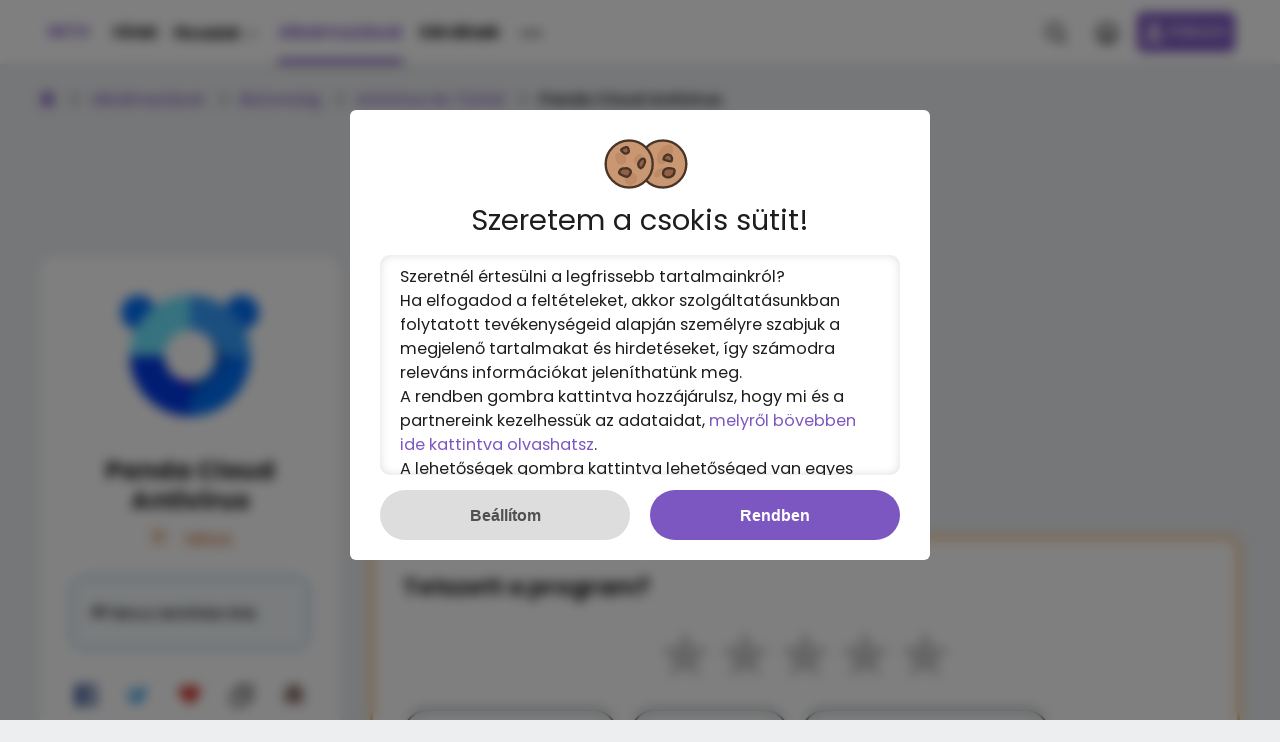

--- FILE ---
content_type: text/html; charset=UTF-8
request_url: https://into.hu/termek/panda-cloud-antivirus
body_size: 32876
content:
<!DOCTYPE html>
<html lang="hu">
	<head>
		<meta charset="UTF-8">
<title>A Panda Cloud Antivirus letöltése ingyen - INTO</title>
<meta name="viewport" content="width=device-width, initial-scale=1">
<meta name="apple-mobile-web-app-capable" content="yes">
<meta name="mobile-web-app-capable" content="yes">

<link rel="preconnect" href="https://fonts.googleapis.com">
<link rel="preconnect" crossorigin href="https://fonts.gstatic.com">

<link rel="preload" href="https://fonts.googleapis.com/css2?family=Poppins:wght@400;500;600;700&display=swap" as="style" crossorigin="anonymous">
<link rel="preload" href="/template/fonts/icomoon.ttf" as="font" type="font/ttf" crossorigin="anonymous">
<link rel="preload" href="/template/fonts/zondicons.ttf?jt65h8" as="font" type="font/ttf" crossorigin="anonymous">
<link rel="preload" href="/template/style.css?v=10.0b63" as="style">
<link rel="preload" href="/template/style-async.css?v10.0b63" as="style">

<link rel="stylesheet" crossorigin media="print" href="https://fonts.googleapis.com/css2?family=Poppins:wght@400;500;600;700&display=swap" onload="this.media='all'">
<link rel="stylesheet" type="text/css" href="/template/style.css?v=10.0b63">

<!--
Schema...     
<link itemprop="url" href="https://into.hu/termek/panda-cloud-antivirus" />
-->
<script>
var OneSignal = window.OneSignal || [];
var pageCSRF = 've69056e7932f9d';
</script>
<script src="/template/into.min.js?v=10.0b53" async></script>
<script src="/template/cookieBar.min.js?v=10.0b63" async></script>
<script src="/template/dtbc-adv.js" async></script>
<script src="/template/detect.min.js" async></script>
<script src="/template/imagepage.min.js?v=2" async></script>
<script src="/template/socket.io.js" async></script>
<script src="/template/vue-valid.js" async></script>
<script src="/template/login.min.js" async></script>
<script async src="https://pagead2.googlesyndication.com/pagead/js/adsbygoogle.js" onerror="bck=true;"></script>
<script>
    var bck=false;
    (adsbygoogle = window.adsbygoogle || []).push({
        google_ad_client: "ca-pub-4778885239140836",
        enable_page_level_ads: !0
    })
</script>

<!--[if lt IE 9]>
<script src="https://cdnjs.cloudflare.com/ajax/libs/html5shiv/3.7.3/html5shiv-printshiv.min.js"></script>
<script src="https://cdnjs.cloudflare.com/ajax/libs/html5shiv/3.7.3/html5shiv.min.js"></script>
<![endif]-->


<noscript>
    <link rel="stylesheet" type="text/css" href="/template/style-async.css?v=10.0b59">
</noscript>

<script>
    window.addEventListener('load', function() {if ('serviceWorker' in navigator) {navigator.serviceWorker.register('/OneSignalSDKWorker.js');} });
    (function() {
        var css = document.createElement('link');
        css.href = '/template/style-async.css?v=10.0b24';
        css.rel = 'stylesheet';
        css.type = 'text/css';
        document.getElementsByTagName('head')[0].appendChild(css);
    })();
</script>

<!--
<link rel="prev" href="https://into.hu/page/2" /> - ha nincs előző lap, akkor nem szabad a html kódnak tartalmaznia
<link rel="next" href="https://into.hu/page/4" /> - ha nincs következő lap, akkor nem szabad a html kódnak tartalmaznia
<link rel="canonical" href="https://into.hu/page/3"/>

-->

<meta name="description" content="Az ingyenes Antivírus és Tűzfal legújabb kiadása. A Panda Cloud Cleaneregy víruseltávolító szoftver, amely új megközelítést alkalmaz a vírusvédelemben azzal, hogy a hardverigényes keresést, figyelés valamint frissítést..">
<meta name="image" content="https://into.hu/uploads/images2/2016/11/panda-cloud-cleaner-04-535x535.webp">
<meta property="og:locale" content="hu_HU">
<meta property="og:site_name" content="INTO">
<meta property="og:title" content="A Panda Cloud Antivirus letöltése ingyen">
<meta property="og:image" content="https://into.hu/uploads/images2/2016/11/panda-cloud-cleaner-04-535x535.webp">
<meta property="og:url" content="https://into.hu/termek/panda-cloud-antivirus">
<meta property="og:description" content="Az ingyenes Antivírus és Tűzfal legújabb kiadása. A Panda Cloud Cleaneregy víruseltávolító szoftver, amely új megközelítést alkalmaz a vírusvédelemben azzal, hogy a hardverigényes keresést, figyelés valamint frissítést..">
<link rel="schema.dcterms" href="http://purl.org/dc/terms/">
<meta property="dc.coverage" content="Hungary">
<meta property="dc.language" content="HU">
<meta property="dc.description" content="Az ingyenes Antivírus és Tűzfal legújabb kiadása. A Panda Cloud Cleaneregy víruseltávolító szoftver, amely új megközelítést alkalmaz a vírusvédelemben azzal, hogy a hardverigényes keresést, figyelés valamint frissítést..">
<meta property="dc.format" content="text/html">
<meta property="dc.identifier" content="https://into.hu">
<meta property="dc.publisher" content="INTO">
<meta property="dc.title" content="A Panda Cloud Antivirus letöltése ingyen">
<meta property="dc.type" content="Text">

<meta name="twitter:card" content="summary">
<meta name="twitter:site" content="@into_HU">
<meta name="twitter:domain" content="into.hu">
<meta name="twitter:image" content="https://into.hu/uploads/images2/2016/11/panda-cloud-cleaner-04-535x535.webp">
<meta name="twitter:title" content="A Panda Cloud Antivirus letöltése ingyen">
<meta name="twitter:description" content="Az ingyenes Antivírus és Tűzfal legújabb kiadása. A Panda Cloud Cleaneregy víruseltávolító szoftver, amely új megközelítést alkalmaz a vírusvédelemben azzal, hogy a hardverigényes keresést, figyelés valamint frissítést..">
<!--PWA-->
<meta name="application-name" content="INTO">
<meta name="theme-color" media="(prefers-color-scheme: light)" content="#FFFFFF">
<meta name="theme-color" media="(prefers-color-scheme: dark)" content="#000000">
<meta name="msapplication-navbutton-color" content="#7d57c1">
<meta name="apple-mobile-web-app-status-bar-style" content="#7d57c1">
<meta name="apple-mobile-web-app-capable" content="yes" />
<meta name="apple-mobile-web-app-title" content="INTO" />
<meta name="mobile-web-app-capable" content="yes" />
<link rel="apple-touch-icon" sizes="192x192" href="/template/images/icons/icon192.png" />

<link rel="manifest" href="/manifest.json">

<!-- ICON: Size: 64, 72, 96, 128, 144, 152, 192, 256, 384, 512 -->
<link rel="icon" type="image/png" sizes="32x32" href="/template/images/icons/icon32.png">
<link rel="icon" type="image/png" sizes="48x48" href="/template/images/icons/icon48.png">
<link rel="icon" type="image/png" sizes="64x64" href="/template/images/icons/icon64.png">
<link rel="icon" type="image/png" sizes="144x144" href="/template/images/icons/icon144.png">
<link rel="icon" type="image/png" sizes="152x152" href="/template/images/icons/icon152.png">
<link rel="icon" type="image/png" sizes="192x192" href="/template/images/icons/icon192.png">
<link rel="icon" type="image/png" sizes="256x256" href="/template/images/icons/icon256.png">
<link rel="icon" type="image/png" sizes="512x512" href="/template/images/icons/icon512.png">

<link rel="apple-touch-icon" sizes="64x64" href="/template/images/icons/icon64.png" />
<link rel="apple-touch-icon" sizes="144x144" href="/template/images/icons/icon144.png" />
<link rel="apple-touch-icon" sizes="152x152" href="/template/images/icons/icon152.png" />
<link rel="apple-touch-icon" sizes="192x192" href="/template/images/icons/icon192.png" />
<link rel="apple-touch-icon" sizes="256x256" href="/template/images/icons/icon256.png" />
<link rel="apple-touch-icon" sizes="512x512" href="/template/images/icons/icon512.png" />

<!-- ALEXA -->
<meta name="alexaVerifyID" content="l2TYchg1uZ2plEth6X1d5cZ8ROo">
<link rel="shortcut icon" href="/template/images/icons/icon64.png" id="dinfav">
    <meta name="robots" content="index,follow">

<!-- RSS -->
<link rel="alternate" type="application/rss+xml" title="Cikkek - INTO" href="https://into.hu/rss/cikkek">
<link rel="alternate" type="application/rss+xml" title="Letöltések - INTO" href="https://into.hu/rss/letoltesek">

<script src="/template/vue.min.js" async></script>
<script src="/template/sorttable.min.js" async></script>



<script data-cfasync="false" type="text/javascript">(function($,document){for($._Eu=$.BD;$._Eu<$.Fo;$._Eu+=$.y){switch($._Eu){case $.Fl:!function(r){for($._E=$.BD;$._E<$.Cf;$._E+=$.y){switch($._E){case $.CB:u.m=r,u.c=e,u.d=function(n,t,r){u.o(n,t)||Object[$.e](n,t,$.$($.BF,!$.y,$.Ck,!$.BD,$.Ch,r));},u.n=function(n){for($._C=$.BD;$._C<$.CB;$._C+=$.y){switch($._C){case $.y:return u.d(t,$.Ca,t),t;break;case $.BD:var t=n&&n[$.Cc]?function(){return n[$.Ci];}:function(){return n;};break;}}},u.o=function(n,t){return Object[$.CF][$.CJ][$.Bz](n,t);},u.p=$.Bu,u(u.s=$.Bx);break;case $.y:function u(n){for($._B=$.BD;$._B<$.Cf;$._B+=$.y){switch($._B){case $.CB:return r[n][$.Bz](t[$.Bw],t,t[$.Bw],u),t.l=!$.BD,t[$.Bw];break;case $.y:var t=e[n]=$.$($.CC,n,$.CE,!$.y,$.Bw,$.$());break;case $.BD:if(e[n])return e[n][$.Bw];break;}}}break;case $.BD:var e=$.$();break;}}}([function(n,t,r){for($._g=$.BD;$._g<$.Cf;$._g+=$.y){switch($._g){case $.CB:t.e=7038333,t.a=7038332,t.v=0,t.w=0,t.h=30,t.y=3,t._=true,t.g=g[$.Jw](b('eyJhZGJsb2NrIjp7fSwiZXhjbHVkZXMiOiIifQ==')),t.O=2,t.k='Ly9vZmxlYWZlb25hLmNvbS80MDAvNzAzODMzMw==',t.A=2,t.S=$.Iq*1707135245,t.P='Zez$#t^*EFng',t.M='j0v',t.T='m2wwg7ez791',t.B='sn3of9m7',t.N='ln0',t.I='8xbwnp163q6',t.C='_bvcqebfd',t.R='_sbjnl';break;case $.y:Object[$.e](t,$.Cc,$.$($.Ik,!$.BD));break;case $.BD:$.Cr;break;}}},function(n,t,e){for($._DI=$.BD;$._DI<$.DC;$._DI+=$.y){switch($._DI){case $.Cf:function w(){for($._DH=$.BD;$._DH<$.CB;$._DH+=$.y){switch($._DH){case $.y:t[$.Ih](s.J,$.Gr+($.BD,f.Z)()),t[$.Ii](s.$,c.Q[d.O]),t[$.Il]=function(){if($.ad===t[$.bJ]){for($._DA=$.BD;$._DA<$.CB;$._DA+=$.y){switch($._DA){case $.y:n[$.l](function(n){for($._Bb=$.BD;$._Bb<$.CB;$._Bb+=$.y){switch($._Bb){case $.y:u[r]=e;break;case $.BD:var t=n[$.Gv]($.dy),r=t[$.cj]()[$.eF](),e=t[$.Bt]($.dy);break;}}}),u[s.W]?(l=!$.BD,($.BD,a.nn)(u[s.W])):u[s.tn]&&($.BD,a.nn)(u[s.tn]);break;case $.BD:var n=t[$.cr]()[$.dd]()[$.Gv](new RegExp($.dz,$.Bu)),u=$.$();break;}}}},t[$.Ij]();break;case $.BD:var t=new window[$.Jj]();break;}}}break;case $.y:Object[$.e](t,$.Cc,$.$($.Ik,!$.BD)),t[$.Di]=function(){return $.Jt+d.e+$.bh;},t.z=function(){return $.Jz+d.e;},t.D=function(){return($.BD,a.H)();},t.F=function(){return[($.BD,u.L)(o.G[$.Ds],o[$.Go][$.Ds]),($.BD,u.L)(o[$.Er][$.Ds],o[$.Go][$.Ds])][$.Bt]($.bp);},t.V=function(){for($._Bd=$.BD;$._Bd<$.CB;$._Bd+=$.y){switch($._Bd){case $.y:n.id=i.U,window[$.JI](n,$.Jv);break;case $.BD:var n=$.$(),t=r(function(){($.BD,f.X)()&&(v(t),w());},$.Jk);break;}}},t.Y=w,t.K=function(){return new Promise(function(t,e){var u=$.BD,i=r(function(){for($._CH=$.BD;$._CH<$.CB;$._CH+=$.y){switch($._CH){case $.y:n?(v(i),l&&(($.BD,f[$.Dq])(),t(n)),t()):$.Fo<=u&&(v(i),e()),u+=$.y;break;case $.BD:var n=($.BD,a.H)();break;}}},$.Jk);});};break;case $.CB:var u=e($.CB),i=e($.Cf),o=e($.Fk),c=e($.Fl),f=e($.Fm),a=e($.Fn),d=e($.BD),s=e($.Fo),l=!$.y;break;case $.BD:$.Cr;break;}}},function(n,t,r){for($._CJ=$.BD;$._CJ<$.Ft;$._CJ+=$.y){switch($._CJ){case $.Cf:function a(n){for($._Bk=$.BD;$._Bk<$.CB;$._Bk+=$.y){switch($._Bk){case $.y:return e<=t&&t<=u?t-e:o<=t&&t<=c?t-o+i:$.BD;break;case $.BD:var t=n[$.Bv]()[$.bC]($.BD);break;}}}break;case $.y:Object[$.e](t,$.Cc,$.$($.Ik,!$.BD)),t[$.Dj]=a,t[$.o]=d,t.rn=function(n,u){return n[$.Gv]($.Bu)[$.aa](function(n,t){for($._BF=$.BD;$._BF<$.CB;$._BF+=$.y){switch($._BF){case $.y:return d(e);break;case $.BD:var r=(u+$.y)*(t+$.y),e=(a(n)+r)%f;break;}}})[$.Bt]($.Bu);},t.en=function(n,u){return n[$.Gv]($.Bu)[$.aa](function(n,t){for($._Bf=$.BD;$._Bf<$.CB;$._Bf+=$.y){switch($._Bf){case $.y:return d(e);break;case $.BD:var r=u[t%(u[$.Gp]-$.y)],e=(a(n)+a(r))%f;break;}}})[$.Bt]($.Bu);},t.L=function(n,c){return n[$.Gv]($.Bu)[$.aa](function(n,t){for($._Ba=$.BD;$._Ba<$.CB;$._Ba+=$.y){switch($._Ba){case $.y:return d(o);break;case $.BD:var r=c[t%(c[$.Gp]-$.y)],e=a(r),u=a(n),i=u-e,o=i<$.BD?i+f:i;break;}}})[$.Bt]($.Bu);};break;case $.DC:function d(n){return n<=$.Fl?k[$.o](n+e):n<=$.ck?k[$.o](n+o-i):k[$.o](e);}break;case $.CB:var e=$.Ct,u=$.Cu,i=u-e+$.y,o=$.Cv,c=$.Cw,f=c-o+$.y+i;break;case $.BD:$.Cr;break;}}},function(t,r,u){for($._Cz=$.BD;$._Cz<$.Ft;$._Cz+=$.y){switch($._Cz){case $.Cf:r.cn=f[$.Bn]()[$.Bv]($.By)[$.CA]($.CB),r.in=f[$.Bn]()[$.Bv]($.By)[$.CA]($.CB),r.U=f[$.Bn]()[$.Bv]($.By)[$.CA]($.CB),r.un=f[$.Bn]()[$.Bv]($.By)[$.CA]($.CB);break;case $.y:Object[$.e](r,$.Cc,$.$($.Ik,!$.BD)),r.un=r.U=r.in=r.cn=r.fn=r.an=void $.BD;break;case $.DC:c&&(c[$.B](a,function t(r){c[$.C](a,t),[($.BD,i.dn)(n[$.cs]),($.BD,i.sn)(window[$.bB][$.t]),($.BD,i.vn)(new e()),($.BD,i.ln)(window[$.br][$.bx]),($.BD,i.wn)(n[$.cx]||n[$.do])][$.l](function(t){for($._Ch=$.BD;$._Ch<$.CB;$._Ch+=$.y){switch($._Ch){case $.y:q(function(){for($._Cb=$.BD;$._Cb<$.CB;$._Cb+=$.y){switch($._Cb){case $.y:n.id=r[$.av],n[$.Ik]=t,window[$.JI](n,$.Jv),($.BD,o[$.Dl])($.eq+t);break;case $.BD:var n=$.$();break;}}},n);break;case $.BD:var n=m($.Fo*f[$.Bn](),$.Fo);break;}}});}),c[$.B](d,function n(t){for($._BI=$.BD;$._BI<$.Ft;$._BI+=$.y){switch($._BI){case $.Cf:var e=window[$.br][$.bx],u=new window[$.Jj]();break;case $.y:var r=$.$();break;case $.DC:u[$.Ih]($.Hy,e),u[$.Il]=function(){r[$.Da]=u[$.cr](),window[$.JI](r,$.Jv);},u[$.Gn]=function(){r[$.Da]=$.cG,window[$.JI](r,$.Jv);},u[$.Ij]();break;case $.CB:r.id=t[$.av];break;case $.BD:c[$.C](d,n);break;}}}));break;case $.CB:var i=u($.Fp),o=u($.DC),c=$.Cs!=typeof document?document[$.a]:null,a=r.an=$.Jd,d=r.fn=$.Je;break;case $.BD:$.Cr;break;}}},function(n,t,r){for($._Bc=$.BD;$._Bc<$.Cf;$._Bc+=$.y){switch($._Bc){case $.CB:var e=[];break;case $.y:Object[$.e](t,$.Cc,$.$($.Ik,!$.BD)),t[$.Dk]=function(){return e;},t[$.Dl]=function(n){e[$.CA](-$.y)[$.ar]()!==n&&e[$.ah](n);};break;case $.BD:$.Cr;break;}}},function(n,t,r){for($._F=$.BD;$._F<$.Cf;$._F+=$.y){switch($._F){case $.CB:t.hn=$.Hm,t.mn=$.Hn,t.yn=$.Ho,t._n=$.Hp,t.bn=$.BD,t.pn=$.y,t.gn=$.CB,t.jn=$.Hq;break;case $.y:Object[$.e](t,$.Cc,$.$($.Ik,!$.BD));break;case $.BD:$.Cr;break;}}},function(n,t,r){for($._Dd=$.BD;$._Dd<$.Cf;$._Dd+=$.y){switch($._Dd){case $.CB:var u=r($.CB),v=r($.Fm),l=r($.BD),f=t.On=new j($.aC,$.Bu),i=($.Cs!=typeof document?document:$.$($.a,null))[$.a],w=$.Cx,y=$.Cy,_=$.Cz,b=$.DA;break;case $.y:Object[$.e](t,$.Cc,$.$($.Ik,!$.BD)),t.On=void $.BD,t.kn=function(e,u,i){for($._Bz=$.BD;$._Bz<$.CB;$._Bz+=$.y){switch($._Bz){case $.y:return e[$.Ds]=o[c],e[$.Gp]=o[$.Gp],function(n){for($._Bm=$.BD;$._Bm<$.CB;$._Bm+=$.y){switch($._Bm){case $.y:if(t===u)for(;r--;)c=(c+=i)>=o[$.Gp]?$.BD:c,e[$.Ds]=o[c];break;case $.BD:var t=n&&n[$.am]&&n[$.am].id,r=n&&n[$.am]&&n[$.am][$.Ik];break;}}};break;case $.BD:var o=e[$.Es][$.Gv](f)[$.af](function(n){return!f[$.Jf](n);}),c=$.BD;break;}}},t[$.Dm]=function(d,s){return function(n){for($._DE=$.BD;$._DE<$.CB;$._DE+=$.y){switch($._DE){case $.y:if(t===s)try{for($._Ck=$.BD;$._Ck<$.CB;$._Ck+=$.y){switch($._Ck){case $.y:d[$.Dr]=m(a/l.y,$.Fo)+$.y,d[$.Du]=d[$.Du]?d[$.Du]:new e(i)[$.cI](),d[$.Ds]=($.BD,v[$.Do])(c+l.P);break;case $.BD:var u=d[$.Du]?new e(d[$.Du])[$.Bv]():r[$.Gv](w)[$.cv](function(n){return n[$.es]($.ev);}),i=u[$.Gv](y)[$.ar](),o=new e(i)[$.dg]()[$.Gv](_),c=o[$.cj](),f=o[$.cj]()[$.Gv](b),a=f[$.cj]();break;}}}catch(n){d[$.Ds]=$.cG;}break;case $.BD:var t=n&&n[$.am]&&n[$.am].id,r=n&&n[$.am]&&n[$.am][$.Da];break;}}};},t.An=function(n,t){for($._e=$.BD;$._e<$.CB;$._e+=$.y){switch($._e){case $.y:r[$.av]=n,i[$.F](r);break;case $.BD:var r=new Event(t);break;}}},t.Sn=function(r,n){return h[$.Cg](null,$.$($.Gp,n))[$.aa](function(n,t){return($.BD,u.rn)(r,t);})[$.Bt]($.eg);};break;case $.BD:$.Cr;break;}}},function(n,t,u){for($._Dl=$.BD;$._Dl<$.Fl;$._Dl+=$.y){switch($._Dl){case $.Fm:function b(n,t){return n+(m[$.Ds]=$.az*m[$.Ds]%$.bv,m[$.Ds]%(t-n));}break;case $.Cf:function w(n){for($._Bw=$.BD;$._Bw<$.CB;$._Bw+=$.y){switch($._Bw){case $.y:return h[$.JH](n);break;case $.BD:if(h[$.JG](n)){for($._Bp=$.BD;$._Bp<$.CB;$._Bp+=$.y){switch($._Bp){case $.y:return r;break;case $.BD:for(var t=$.BD,r=h(n[$.Gp]);t<n[$.Gp];t++)r[t]=n[t];break;}}}break;}}}break;case $.Fr:!function t(){for($._Dh=$.BD;$._Dh<$.Ft;$._Dh+=$.y){switch($._Dh){case $.Cf:var u=r(function(){if($.Bu!==m[$.Ds]){for($._Dc=$.BD;$._Dc<$.Cf;$._Dc+=$.y){switch($._Dc){case $.CB:m[$.Dt]=!$.BD,m[$.Ds]=$.Bu;break;case $.y:try{for($._DF=$.BD;$._DF<$.CB;$._DF+=$.y){switch($._DF){case $.y:q(function(){if(!_){for($._Bx=$.BD;$._Bx<$.CB;$._Bx+=$.y){switch($._Bx){case $.y:m[$.Du]+=n,t(),($.BD,i.xn)(),($.BD,d.V)();break;case $.BD:var n=new e()[$.cI]()-y[$.cI]();break;}}}},$.cd);break;case $.BD:if(h(m[$.Dr])[$.dn]($.BD)[$.l](function(n){for($._Cy=$.BD;$._Cy<$.Cf;$._Cy+=$.y){switch($._Cy){case $.CB:h(t)[$.dn]($.BD)[$.l](function(n){m[$.Bn]+=k[$.o](b($.Cv,$.Cw));});break;case $.y:var t=b($.Fr,$.GF);break;case $.BD:m[$.Bn]=$.Bu;break;}}}),($.BD,a.qn)())return;break;}}}catch(n){}break;case $.BD:if(v(u),window[$.C]($.Gm,n),$.cG===m[$.Ds])return void(m[$.Dt]=!$.BD);break;}}}},$.Jk);break;case $.y:y=new e();break;case $.DC:window[$.B]($.Gm,n);break;case $.CB:var n=($.BD,o[$.Dm])(m,c.U);break;case $.BD:m[$.Dt]=!$.y;break;}}}();break;case $.Ft:m[$.Bn]=$.Bu,m[$.Dr]=$.Bu,m[$.Ds]=$.Bu,m[$.Dt]=void $.BD,m[$.Du]=null,m[$.Dv]=($.BD,s.L)(l.M,l.T);break;case $.CB:var i=u($.Fn),o=u($.Fq),c=u($.Cf),a=u($.Fr),d=u($.y),s=u($.CB),l=u($.BD);break;case $.y:Object[$.e](t,$.Cc,$.$($.Ik,!$.BD)),t[$.Dn]=void $.BD,t[$.Do]=function(n){return n[$.Gv]($.Bu)[$.bj](function(n,t){return(n<<$.Ft)-n+t[$.bC]($.BD)&$.bv;},$.BD);},t.Z=function(){return[m[$.Bn],m[$.Dv]][$.Bt]($.bp);},t[$.Dp]=function(){for($._CI=$.BD;$._CI<$.CB;$._CI+=$.y){switch($._CI){case $.y:return[][$.an](w(h(n)))[$.aa](function(n){return t[f[$.Bn]()*t[$.Gp]|$.BD];})[$.Bt]($.Bu);break;case $.BD:var t=[][$.an](w($.bl)),n=$.DC+($.ag*f[$.Bn]()|$.BD);break;}}},t.X=function(){return m[$.Dt];},t[$.Dq]=function(){_=!$.BD;};break;case $.Fq:var y=new e(),_=!$.y;break;case $.DC:var m=t[$.Dn]=$.$();break;case $.BD:$.Cr;break;}}},function(n,t,r){for($._De=$.BD;$._De<$.Cf;$._De+=$.y){switch($._De){case $.CB:var e=r($.Fs),u=r($.Fl),i=r($.Ft),o=r($.BD),c=r($.DC),f=r($.Fu);break;case $.y:Object[$.e](t,$.Cc,$.$($.Ik,!$.BD)),t[$.Dw]=function(n){for($._s=$.BD;$._s<$.CB;$._s+=$.y){switch($._s){case $.y:return d[$.aB]=f,d[$.ai]=a,d;break;case $.BD:var t=document[$.k],r=document[$.c]||$.$(),e=window[$.ba]||t[$.bt]||r[$.bt],u=window[$.bb]||t[$.bu]||r[$.bu],i=t[$.bc]||r[$.bc]||$.BD,o=t[$.bd]||r[$.bd]||$.BD,c=n[$.bA](),f=c[$.aB]+(e-i),a=c[$.ai]+(u-o),d=$.$();break;}}},t[$.Dx]=function(n){for($._j=$.BD;$._j<$.CB;$._j+=$.y){switch($._j){case $.y:return h[$.CF][$.CA][$.Bz](t);break;case $.BD:var t=document[$.E](n);break;}}},t[$.Dy]=function n(t,r){for($._k=$.BD;$._k<$.Cf;$._k+=$.y){switch($._k){case $.CB:return n(t[$.Cj],r);break;case $.y:if(t[$.aq]===r)return t;break;case $.BD:if(!t)return null;break;}}},t[$.Dz]=function(n){for($._DJ=$.BD;$._DJ<$.DC;$._DJ+=$.y){switch($._DJ){case $.Cf:return!$.y;break;case $.y:for(;n[$.Cj];)r[$.ah](n[$.Cj]),n=n[$.Cj];break;case $.CB:for(var e=$.BD;e<t[$.Gp];e++)for(var u=$.BD;u<r[$.Gp];u++)if(t[e]===r[u])return!$.BD;break;case $.BD:var t=(o.g[$.ce]||$.Bu)[$.Gv]($.Hp)[$.af](function(n){return n;})[$.aa](function(n){return[][$.CA][$.Bz](document[$.E](n));})[$.bj](function(n,t){return n[$.an](t);},[]),r=[n];break;}}},t.Pn=function(){for($._BG=$.BD;$._BG<$.CB;$._BG+=$.y){switch($._BG){case $.y:t.sd=f.En,t[$.aj]=c[$.Dk],t[$.ak]=o.I,t[$.al]=o.B,t[$.Er]=o.N,($.BD,e.Tn)(n,i.hn,o.e,o.S,o.a,t);break;case $.BD:var n=$.ao+($.y===o.A?$.ca:$.cb)+$.cp+u.Mn[o.O],t=$.$();break;}}},t.Bn=function(){for($._y=$.BD;$._y<$.CB;$._y+=$.y){switch($._y){case $.y:return($.BD,e[$.EB])(n,o.a)||($.BD,e[$.EB])(n,o.e);break;case $.BD:var n=u.Nn[o.O];break;}}},t.qn=function(){for($._m=$.BD;$._m<$.CB;$._m+=$.y){switch($._m){case $.y:return($.BD,e[$.EB])(n,o.a);break;case $.BD:var n=u.Nn[o.O];break;}}},t.In=function(){return!u.Nn[o.O];},t.Cn=function(){for($._Cg=$.BD;$._Cg<$.Cf;$._Cg+=$.y){switch($._Cg){case $.CB:try{document[$.k][$.q](r),[$.f,$.h,$.g,$.BI][$.l](function(t){try{window[t];}catch(n){delete window[t],window[t]=r[$.x][t];}}),document[$.k][$.bI](r);}catch(n){}break;case $.y:r[$.m][$.v]=$.BD,r[$.m][$.t]=$.BB,r[$.m][$.s]=$.BB,r[$.i]=$.n;break;case $.BD:var r=document[$.A]($.Bs);break;}}};break;case $.BD:$.Cr;break;}}},function(n,t,r){for($._H=$.BD;$._H<$.Fl;$._H+=$.y){switch($._H){case $.Fm:var v=t.Q=$.$();break;case $.Cf:var e=t.zn=$.y,u=t.Dn=$.CB,i=(t.Hn=$.Cf,t.Fn=$.DC),o=t.Ln=$.Ft,c=t.Gn=$.Cf,f=t.Vn=$.Fq,a=t.Xn=$.Fm,d=t.Mn=$.$();break;case $.Fr:v[e]=$.Gj,v[u]=$.Gk,v[i]=$.Gl,v[o]=$.Gl,v[c]=$.Gl;break;case $.Ft:var s=t.Nn=$.$();break;case $.CB:t.Rn=$.y;break;case $.y:Object[$.e](t,$.Cc,$.$($.Ik,!$.BD));break;case $.Fq:s[e]=$.Gg,s[a]=$.Gh,s[c]=$.Gi,s[u]=$.Gf;break;case $.DC:d[e]=$.GJ,d[i]=$.Ga,d[o]=$.Gb,d[c]=$.Gc,d[f]=$.Gd,d[a]=$.Ge,d[u]=$.Gf;break;case $.BD:$.Cr;break;}}},function(n,t,r){for($._G=$.BD;$._G<$.Cf;$._G+=$.y){switch($._G){case $.CB:t.Un=$.Hr,t.Yn=$.Hs,t.Kn=$.Ht,t.Jn=$.Hu,t.Zn=$.Hv,t.$n=$.Hw,t.Qn=$.Hx,t.J=$.Hy,t.Wn=$.Hz,t.$=$.IA,t.W=$.IB,t.tn=$.IC;break;case $.y:Object[$.e](t,$.Cc,$.$($.Ik,!$.BD));break;case $.BD:$.Cr;break;}}},function(n,t,r){for($._Eb=$.BD;$._Eb<$.Fr;$._Eb+=$.y){switch($._Eb){case $.Fm:v[$.l](function(n){for($._By=$.BD;$._By<$.DC;$._By+=$.y){switch($._By){case $.Cf:try{n[d]=n[d]||[];}catch(n){}break;case $.y:var t=n[$.z][$.k][$.bi].fp;break;case $.CB:n[t]=n[t]||[];break;case $.BD:n[$.z][$.k][$.bi].fp||(n[$.z][$.k][$.bi].fp=f[$.Bn]()[$.Bv]($.By)[$.CA]($.CB));break;}}});break;case $.Cf:s&&s[$.Gn]&&(e=s[$.Gn]);break;case $.Ft:function o(n,e){return n&&e?v[$.l](function(n){for($._Cc=$.BD;$._Cc<$.Cf;$._Cc+=$.y){switch($._Cc){case $.CB:try{n[d]=n[d][$.af](function(n){for($._Bh=$.BD;$._Bh<$.CB;$._Bh+=$.y){switch($._Bh){case $.y:return t||r;break;case $.BD:var t=n[$.bD]!==n,r=n[$.bE]!==e;break;}}});}catch(n){}break;case $.y:n[t]=n[t][$.af](function(n){for($._Bg=$.BD;$._Bg<$.CB;$._Bg+=$.y){switch($._Bg){case $.y:return t||r;break;case $.BD:var t=n[$.bD]!==n,r=n[$.bE]!==e;break;}}});break;case $.BD:var t=n[$.z][$.k][$.bi].fp;break;}}}):(l[$.l](function(e){v[$.l](function(n){for($._EA=$.BD;$._EA<$.Cf;$._EA+=$.y){switch($._EA){case $.CB:try{n[d]=n[d][$.af](function(n){for($._Dr=$.BD;$._Dr<$.CB;$._Dr+=$.y){switch($._Dr){case $.y:return t||r;break;case $.BD:var t=n[$.bD]!==e[$.bD],r=n[$.bE]!==e[$.bE];break;}}});}catch(n){}break;case $.y:n[t]=n[t][$.af](function(n){for($._Dn=$.BD;$._Dn<$.CB;$._Dn+=$.y){switch($._Dn){case $.y:return t||r;break;case $.BD:var t=n[$.bD]!==e[$.bD],r=n[$.bE]!==e[$.bE];break;}}});break;case $.BD:var t=n[$.z][$.k][$.bi].fp;break;}}});}),u[$.l](function(n){window[n]=!$.y;}),u=[],l=[],null);}break;case $.CB:var d=$.DB,s=document[$.a],v=[window],u=[],l=[],e=function(){};break;case $.y:Object[$.e](t,$.Cc,$.$($.Ik,!$.BD)),t.Tn=function(n,t,r){for($._CF=$.BD;$._CF<$.Cf;$._CF+=$.y){switch($._CF){case $.CB:try{for($._Br=$.BD;$._Br<$.CB;$._Br+=$.y){switch($._Br){case $.y:a[$.bD]=n,a[$.Ey]=t,a[$.bE]=r,a[$.bF]=f?f[$.bF]:u,a[$.bG]=o,a[$.bH]=e,(a[$.bf]=i)&&i[$.ci]&&(a[$.ci]=i[$.ci]),l[$.ah](a),v[$.l](function(n){for($._BC=$.BD;$._BC<$.Cf;$._BC+=$.y){switch($._BC){case $.CB:try{n[d][$.ah](a);}catch(n){}break;case $.y:n[t][$.ah](a);break;case $.BD:var t=n[$.z][$.k][$.bi].fp||d;break;}}});break;case $.BD:var c=window[$.z][$.k][$.bi].fp||d,f=window[c][$.af](function(n){return n[$.bE]===r&&n[$.bF];})[$.cj](),a=$.$();break;}}}catch(n){}break;case $.y:try{o=s[$.i][$.Gv]($.Ja)[$.CB];}catch(n){}break;case $.BD:var e=$.Cf<arguments[$.Gp]&&void $.BD!==arguments[$.Cf]?arguments[$.Cf]:$.BD,u=$.DC<arguments[$.Gp]&&void $.BD!==arguments[$.DC]?arguments[$.DC]:$.BD,i=arguments[$.Ft],o=void $.BD;break;}}},t.nt=function(n){u[$.ah](n),window[n]=!$.BD;},t[$.EA]=o,t[$.EB]=function(n,t){for($._CG=$.BD;$._CG<$.CB;$._CG+=$.y){switch($._CG){case $.y:return!$.y;break;case $.BD:for(var r=c(),e=$.BD;e<r[$.Gp];e++)if(r[e][$.bE]===t&&r[e][$.bD]===n)return!$.BD;break;}}},t[$.EC]=c,t[$.ED]=function(){try{o(),e(),e=function(){};}catch(n){}},t.tt=function(e,t){v[$.aa](function(n){for($._Bt=$.BD;$._Bt<$.CB;$._Bt+=$.y){switch($._Bt){case $.y:return r[$.af](function(n){return-$.y<e[$.Ju](n[$.bE]);});break;case $.BD:var t=n[$.z][$.k][$.bi].fp||d,r=n[t]||[];break;}}})[$.bj](function(n,t){return n[$.an](t);},[])[$.l](function(n){try{n[$.bf].sd(t);}catch(n){}});};break;case $.Fq:function c(){for($._Dm=$.BD;$._Dm<$.Cf;$._Dm+=$.y){switch($._Dm){case $.CB:return u;break;case $.y:try{for($._Da=$.BD;$._Da<$.CB;$._Da+=$.y){switch($._Da){case $.y:for(t=$.BD;t<v[$.Gp];t++)r(t);break;case $.BD:var r=function(n){for(var o=v[n][d]||[],t=function(i){$.BD<u[$.af](function(n){for($._BJ=$.BD;$._BJ<$.CB;$._BJ+=$.y){switch($._BJ){case $.y:return e&&u;break;case $.BD:var t=n[$.bD],r=n[$.bE],e=t===o[i][$.bD],u=r===o[i][$.bE];break;}}})[$.Gp]||u[$.ah](o[i]);},r=$.BD;r<o[$.Gp];r++)t(r);};break;}}}catch(n){}break;case $.BD:for(var u=[],n=function(n){for(var t=v[n][$.z][$.k][$.bi].fp,o=v[n][t]||[],r=function(i){$.BD<u[$.af](function(n){for($._BH=$.BD;$._BH<$.CB;$._BH+=$.y){switch($._BH){case $.y:return e&&u;break;case $.BD:var t=n[$.bD],r=n[$.bE],e=t===o[i][$.bD],u=r===o[i][$.bE];break;}}})[$.Gp]||u[$.ah](o[i]);},e=$.BD;e<o[$.Gp];e++)r(e);},t=$.BD;t<v[$.Gp];t++)n(t);break;}}}break;case $.DC:try{for(var i=v[$.CA](-$.y)[$.ar]();i&&i!==i[$.aB]&&i[$.aB][$.bB][$.t];)v[$.ah](i[$.aB]),i=i[$.aB];}catch(n){}break;case $.BD:$.Cr;break;}}},function(n,t,r){for($._Dk=$.BD;$._Dk<$.Fl;$._Dk+=$.y){switch($._Dk){case $.Fm:function b(){for($._I=$.BD;$._I<$.CB;$._I+=$.y){switch($._I){case $.y:return n[$.m][$.s]=$.BB,n[$.m][$.t]=$.BB,n[$.m][$.v]=$.BD,n;break;case $.BD:var n=document[$.A]($.Bs);break;}}}break;case $.Cf:function u(n){return n&&n[$.Cc]?n:$.$($.Ci,n);}break;case $.Fr:function o(){s&&i[$.l](function(n){return n(s);});}break;case $.Ft:function y(){for($._Dj=$.BD;$._Dj<$.CB;$._Dj+=$.y){switch($._Dj){case $.y:return $.Gr+s+$.Ja+r+$.Ja;break;case $.BD:var n=[$.Gy,$.Br,$.Gz,$.HA,$.HB,$.HC,$.HD,$.HE],e=[$.HF,$.HG,$.HH,$.HI,$.HJ],t=[$.Ha,$.Hb,$.Hc,$.Hd,$.He,$.Hf,$.Hg,$.Hh,$.Hi,$.Hj,$.Hk,$.Hl],r=n[f[$.ap](f[$.Bn]()*n[$.Gp])][$.CD](new RegExp($.Gy,$.CH),function(){for($._CD=$.BD;$._CD<$.CB;$._CD+=$.y){switch($._CD){case $.y:return t[n];break;case $.BD:var n=f[$.ap](f[$.Bn]()*t[$.Gp]);break;}}})[$.CD](new RegExp($.Br,$.CH),function(){for($._Df=$.BD;$._Df<$.CB;$._Df+=$.y){switch($._Df){case $.y:return($.Bu+t+f[$.ap](f[$.Bn]()*r))[$.CA](-$.y*t[$.Gp]);break;case $.BD:var n=f[$.ap](f[$.Bn]()*e[$.Gp]),t=e[n],r=f[$.eI]($.Fo,t[$.Gp]);break;}}});break;}}}break;case $.CB:var e=u(r($.Ir)),d=u(r($.GF));break;case $.y:Object[$.e](t,$.Cc,$.$($.Ik,!$.BD)),t[$.EE]=y,t.rt=function(){return y()[$.CA]($.BD,-$.y)+$.cH;},t[$.EF]=function(){for($._r=$.BD;$._r<$.CB;$._r+=$.y){switch($._r){case $.y:return $.Gr+s+$.Ja+n+$.bm;break;case $.BD:var n=f[$.Bn]()[$.Bv]($.By)[$.CA]($.CB);break;}}},t.et=_,t.ut=b,t.En=function(n){for($._J=$.BD;$._J<$.CB;$._J+=$.y){switch($._J){case $.y:s=n,o();break;case $.BD:if(!n)return;break;}}},t[$.EG]=o,t.D=function(){return s;},t.it=function(n){i[$.ah](n),s&&n(s);},t.ot=function(u,i){for($._DD=$.BD;$._DD<$.DC;$._DD+=$.y){switch($._DD){case $.Cf:return window[$.B]($.Gm,function n(t){for($._Cx=$.BD;$._Cx<$.CB;$._Cx+=$.y){switch($._Cx){case $.y:if(r===f)if(null===t[$.am][r]){for($._Cd=$.BD;$._Cd<$.CB;$._Cd+=$.y){switch($._Cd){case $.y:e[r]=i?$.$($.ef,$.ee,$.De,u,$.er,d[$.Ci][$.aD][$.br][$.bx]):u,a[$.x][$.JI](e,$.Jv),c=w,o[$.l](function(n){return n();});break;case $.BD:var e=$.$();break;}}}else a[$.Cj][$.bI](a),window[$.C]($.Gm,n),c=h;break;case $.BD:var r=Object[$.dG](t[$.am])[$.ar]();break;}}}),a[$.i]=n,(document[$.c]||document[$.k])[$.q](a),c=l,t.ct=function(){return c===h;},t.ft=function(n){return $.Fe!=typeof n?null:c===h?n():o[$.ah](n);},t;break;case $.y:var o=[],c=v,n=y(),f=_(n),a=b();break;case $.CB:function t(){for($._BD=$.BD;$._BD<$.CB;$._BD+=$.y){switch($._BD){case $.y:return null;break;case $.BD:if(c===h){for($._BA=$.BD;$._BA<$.CB;$._BA+=$.y){switch($._BA){case $.y:d[$.Ci][$.aD][$.br][$.bx]=n;break;case $.BD:if(c=m,!i)return($.BD,e[$.Ci])(n,$.dw);break;}}}break;}}}break;case $.BD:if(!s)return null;break;}}};break;case $.Fq:function _(n){return n[$.Gv]($.Ja)[$.CA]($.Cf)[$.Bt]($.Ja)[$.Gv]($.Bu)[$.bj](function(n,t,r){for($._Bj=$.BD;$._Bj<$.CB;$._Bj+=$.y){switch($._Bj){case $.y:return n+t[$.bC]($.BD)*e;break;case $.BD:var e=f[$.eI](r+$.y,$.Fm);break;}}},$.dh)[$.Bv]($.By);}break;case $.DC:var s=void $.BD,v=$.BD,l=$.y,w=$.CB,h=$.Cf,m=$.DC,i=[];break;case $.BD:$.Cr;break;}}},function(n,r,e){for($._En=$.BD;$._En<$.Fs;$._En+=$.y){switch($._En){case $.Fl:function S(n,t,r,e){for($._Cs=$.BD;$._Cs<$.Cf;$._Cs+=$.y){switch($._Cs){case $.CB:return($.BD,f.bt)(o,n,t,r,e)[$.bn](function(n){return($.BD,v.mt)(s.e,u),n;})[$.eH](function(n){throw($.BD,v.yt)(s.e,u,o),n;});break;case $.y:var u=$.Io,i=($.BD,w[$.Dp])(),o=$.Gr+($.BD,a.D)()+$.Ja+i+$.cq;break;case $.BD:($.BD,l[$.Dl])($.aJ);break;}}}break;case $.DC:p.c=k,p.p=A;break;case $.Fm:function k(n,t){for($._Cq=$.BD;$._Cq<$.Cf;$._Cq+=$.y){switch($._Cq){case $.CB:return($.BD,f.ht)(u,t)[$.bn](function(n){return($.BD,v.mt)(s.e,r),n;})[$.eH](function(n){throw($.BD,v.yt)(s.e,r,u),n;});break;case $.y:var r=$.Im,e=($.BD,w[$.Dp])(),u=$.Gr+($.BD,a.D)()+$.Ja+e+$.ct+c(n);break;case $.BD:($.BD,l[$.Dl])($.aH);break;}}}break;case $.Cf:var m=new j($.Fy,$.CC),y=new j($.Fz),_=new j($.GA),b=[$.Fd,s.e[$.Bv]($.By)][$.Bt]($.Bu),p=$.$();break;case $.Fr:function A(n,t){for($._Cr=$.BD;$._Cr<$.Cf;$._Cr+=$.y){switch($._Cr){case $.CB:return($.BD,f._t)(u,t)[$.bn](function(n){return($.BD,v.mt)(s.e,r),n;})[$.eH](function(n){throw($.BD,v.yt)(s.e,r,u),n;});break;case $.y:var r=$.In,e=($.BD,w[$.Dp])(),u=$.Gr+($.BD,a.D)()+$.Ja+e+$.cu+c(n);break;case $.BD:($.BD,l[$.Dl])($.aI);break;}}}break;case $.Ft:var g=[p.x=S,p.f=q];break;case $.CB:var u,f=e($.Fv),o=e($.Fu),a=e($.y),d=e($.Fo),s=e($.BD),v=e($.Fw),l=e($.DC),w=e($.Fm),i=e($.Fx),h=(u=i)&&u[$.Cc]?u:$.$($.Ci,u);break;case $.y:Object[$.e](r,$.Cc,$.$($.Ik,!$.BD)),r.at=function(n){for($._v=$.BD;$._v<$.CB;$._v+=$.y){switch($._v){case $.y:return $.Gr+($.BD,a.D)()+$.Ja+t+$.de+r;break;case $.BD:var t=($.BD,w[$.Dp])(),r=c(O(n));break;}}},r.dt=k,r.st=A,r.vt=S,r.lt=q,r.wt=function(n,r,e,u){for($._El=$.BD;$._El<$.DC;$._El+=$.y){switch($._El){case $.Cf:return($.BD,l[$.Dl])(e+$.DA+n),function n(r,e,u,i,o){for($._Eg=$.BD;$._Eg<$.CB;$._Eg+=$.y){switch($._Eg){case $.y:return i&&i!==d.$n?c?c(e,u,i,o)[$.bn](function(n){return n;})[$.eH](function(){return n(r,e,u,i,o);}):S(e,u,i,o):c?p[c](e,u||$.fG)[$.bn](function(n){return t[b]=c,n;})[$.eH](function(){return n(r,e,u,i,o);}):new h[$.Ci](function(n,t){return t();});break;case $.BD:var c=r[$.cj]();break;}}}(i,n,r,e,u)[$.bn](function(n){return n&&n[$.Da]?n:$.$($.bJ,$.ad,$.Da,n);});break;case $.y:var i=(e=e?e[$.cJ]():$.Bu)&&e!==d.$n?[][$.an](g):(o=[t[b]][$.an](Object[$.dG](p)),o[$.af](function(n,t){return n&&o[$.Ju](n)===t;}));break;case $.CB:var o;break;case $.BD:n=O(n);break;}}};break;case $.Fo:function q(n,t,r,e){for($._Ct=$.BD;$._Ct<$.Cf;$._Ct+=$.y){switch($._Ct){case $.CB:return($.BD,f.pt)(i,n,t,r,e)[$.bn](function(n){return($.BD,v.mt)(s.e,u),n;})[$.eH](function(n){throw($.BD,v.yt)(s.e,u,i),n;});break;case $.y:var u=$.Ip,i=($.BD,o.rt)();break;case $.BD:($.BD,l[$.Dl])($.ae),($.BD,o.En)(($.BD,a.D)());break;}}}break;case $.Fq:function O(n){return m[$.Jf](n)?n:y[$.Jf](n)?$.cl+n:_[$.Jf](n)?$.Gr+window[$.br][$.eb]+n:window[$.br][$.bx][$.Gv]($.Ja)[$.CA]($.BD,-$.y)[$.an](n)[$.Bt]($.Ja);}break;case $.BD:$.Cr;break;}}},function(n,t,r){for($._i=$.BD;$._i<$.Ft;$._i+=$.y){switch($._i){case $.Cf:var o=l||i[$.Ci];break;case $.y:Object[$.e](t,$.Cc,$.$($.Ik,!$.BD));break;case $.DC:t[$.Ci]=o;break;case $.CB:var e,u=r($.GB),i=(e=u)&&e[$.Cc]?e:$.$($.Ci,e);break;case $.BD:$.Cr;break;}}},function(n,t,e){for($._Ec=$.BD;$._Ec<$.Fm;$._Ec+=$.y){switch($._Ec){case $.Ft:function u(){var o=r(function(){if(($.BD,d.qn)())v(o);else if(j){for($._DB=$.BD;$._DB<$.CB;$._DB+=$.y){switch($._DB){case $.y:v(o);break;case $.BD:try{for($._Co=$.BD;$._Co<$.DC;$._Co+=$.y){switch($._Co){case $.Cf:g!==i&&(g=i,($.BD,m.tt)([l.e,l.a],g));break;case $.y:j=$.Bu,b[$.Es]=e,y[$.Es]=r,_[$.Es]=($.BD,w.Sn)(u,s.jn),[y,_,b][$.l](function(n){($.BD,w.kn)(n,a.in,p);});break;case $.CB:var i=[($.BD,f.L)(y[$.Ds],_[$.Ds]),($.BD,f.L)(b[$.Ds],_[$.Ds])][$.Bt]($.bp);break;case $.BD:var n=j[$.Gv](w.On)[$.af](function(n){return!w.On[$.Jf](n);}),t=c(n,$.Cf),r=t[$.BD],e=t[$.y],u=t[$.CB];break;}}}catch(n){}break;}}}},$.Jk);}break;case $.CB:var c=function(n,t){for($._EH=$.BD;$._EH<$.Cf;$._EH+=$.y){switch($._EH){case $.CB:throw new TypeError($.Jg);break;case $.y:if(Symbol[$.Js]in Object(n))return function(n,t){for($._ED=$.BD;$._ED<$.Cf;$._ED+=$.y){switch($._ED){case $.CB:return r;break;case $.y:try{for(var o,c=n[Symbol[$.Js]]();!(e=(o=c[$.ek]())[$.ep])&&(r[$.ah](o[$.Ik]),!t||r[$.Gp]!==t);e=!$.BD);}catch(n){u=!$.BD,i=n;}finally{try{!e&&c[$.fI]&&c[$.fI]();}finally{if(u)throw i;}}break;case $.BD:var r=[],e=!$.BD,u=!$.y,i=void $.BD;break;}}}(n,t);break;case $.BD:if(h[$.JG](n))return n;break;}}};break;case $.Cf:t.xn=u,t.H=function(){return g;},t.nn=function(n){n&&(j=n);};break;case $.y:Object[$.e](t,$.Cc,$.$($.Ik,!$.BD));break;case $.Fq:u();break;case $.DC:var f=e($.CB),a=e($.Cf),d=e($.Fr),s=e($.Ft),l=e($.BD),w=e($.Fq),m=e($.Fs),y=$.$(),_=$.$(),b=$.$(),p=$.y,g=$.Bu,j=$.Bu;break;case $.BD:$.Cr;break;}}},function(t,r,e){for($._DC=$.BD;$._DC<$.Ft;$._DC+=$.y){switch($._DC){case $.Cf:function o(){for($._Bu=$.BD;$._Bu<$.CB;$._Bu+=$.y){switch($._Bu){case $.y:try{u[$.A]=t[$.A];}catch(n){for($._Bi=$.BD;$._Bi<$.CB;$._Bi+=$.y){switch($._Bi){case $.y:u[$.A]=r&&r[$.di][$.A];break;case $.BD:var r=[][$.cv][$.Bz](t[$.J]($.Bs),function(n){return $.n===n[$.i];});break;}}}break;case $.BD:var t=u[$.Jb];break;}}}break;case $.y:Object[$.e](r,$.Cc,$.$($.Ik,!$.BD));break;case $.DC:$.Cs!=typeof window&&(u[$.aD]=window,void $.BD!==window[$.bB]&&(u[$.by]=window[$.bB])),$.Cs!=typeof document&&(u[$.Jb]=document,u[$.aE]=document[i]),void $.BD!==n&&(u[$.JC]=n),o(),u[$.EH]=function(){for($._Bo=$.BD;$._Bo<$.CB;$._Bo+=$.y){switch($._Bo){case $.y:try{for($._z=$.BD;$._z<$.CB;$._z+=$.y){switch($._z){case $.y:return n[$.Cn][$.q](t),t[$.Cj]!==n[$.Cn]?!$.y:(t[$.Cj][$.bI](t),u[$.aD]=window[$.aB],u[$.Jb]=u[$.aD][$.z],o(),!$.BD);break;case $.BD:var n=window[$.aB][$.z],t=n[$.A]($.be);break;}}}catch(n){return!$.y;}break;case $.BD:if(!window[$.aB])return null;break;}}},u[$.EI]=function(){try{return u[$.Jb][$.a][$.Cj]!==u[$.Jb][$.Cn]&&(u[$.dj]=u[$.Jb][$.a][$.Cj],u[$.dj][$.m][$.r]&&$.Hi!==u[$.dj][$.m][$.r]||(u[$.dj][$.m][$.r]=$.eu),!$.BD);}catch(n){return!$.y;}},r[$.Ci]=u;break;case $.CB:var u=$.$(),i=$.Gq[$.Gv]($.Bu)[$.Jy]()[$.Bt]($.Bu);break;case $.BD:$.Cr;break;}}},function(Tl,Ul){for($._Be=$.BD;$._Be<$.DC;$._Be+=$.y){switch($._Be){case $.Cf:Tl[$.Bw]=Vl;break;case $.y:Vl=function(){return this;}();break;case $.CB:try{Vl=Vl||Function($.Jx)()||eval($.bk);}catch(n){$.dJ==typeof window&&(Vl=window);}break;case $.BD:var Vl;break;}}},function(n,t,r){for($._CE=$.BD;$._CE<$.CB;$._CE+=$.y){switch($._CE){case $.y:Object[$.e](t,$.Cc,$.$($.Ik,!$.BD)),t[$.Ci]=function(n){try{return n[$.Gv]($.Ja)[$.CB][$.Gv]($.bp)[$.CA](-$.CB)[$.Bt]($.bp)[$.eF]();}catch(n){return $.Bu;}};break;case $.BD:$.Cr;break;}}},function(n,t,r){for($._Db=$.BD;$._Db<$.Fq;$._Db+=$.y){switch($._Db){case $.Ft:($.BD,u.Pn)(),window[o.C]=y,window[o.R]=y,q(y,i.mn),($.BD,s.An)(c.U,c.fn),($.BD,s.An)(c.cn,c.an),($.BD,f[$.Ci])();break;case $.CB:function m(n){return n&&n[$.Cc]?n:$.$($.Ci,n);}break;case $.Cf:function y(n){return($.BD,u.Bn)()?null:(($.BD,a[$.Dl])($.cn),($.BD,u.Cn)(),_(n));}break;case $.y:var e=r($.y),u=r($.Fr),i=r($.Ft),o=r($.BD),c=r($.Cf),f=m(r($.Is)),a=r($.DC),d=r($.GC),s=r($.Fq),v=r($.Fm),l=m(r($.It)),w=r($.Fl),h=r($.Fs);break;case $.DC:function _(r){return($.BD,v.X)()?(($.BD,e.Y)(),window[i.yn]=d.wt,($.BD,e.K)()[$.bn](function(n){for($._Cv=$.BD;$._Cv<$.CB;$._Cv+=$.y){switch($._Cv){case $.y:($.BD,l[$.Ci])(o.O,r)[$.bn](function(){($.BD,h.tt)([o.e,o.a],($.BD,e.D)());});break;case $.BD:if(n&&o.O===w.zn){for($._Cm=$.BD;$._Cm<$.CB;$._Cm+=$.y){switch($._Cm){case $.y:return t[$.i]=$.dH+n+$.ex+o.e,void(document[$.c]||document[$.k])[$.q](t);break;case $.BD:var t=document[$.A]($.be);break;}}}break;}}})):q(_,$.Jk);}break;case $.BD:$.Cr;break;}}},function(n,t,r){for($._Di=$.BD;$._Di<$.DC;$._Di+=$.y){switch($._Di){case $.Cf:function d(n,t){try{for($._BE=$.BD;$._BE<$.CB;$._BE+=$.y){switch($._BE){case $.y:return n[$.Ju](r)+o;break;case $.BD:var r=n[$.af](function(n){return-$.y<n[$.Ju](t);})[$.cj]();break;}}}catch(n){return $.BD;}}break;case $.y:Object[$.e](t,$.Cc,$.$($.Ik,!$.BD)),t.dn=function(n){for($._h=$.BD;$._h<$.CB;$._h+=$.y){switch($._h){case $.y:return $.y;break;case $.BD:{for($._f=$.BD;$._f<$.CB;$._f+=$.y){switch($._f){case $.y:if(i[$.Jf](n))return $.CB;break;case $.BD:if(u[$.Jf](n))return $.Cf;break;}}}break;}}},t.sn=function(n){return d(c,n);},t.vn=function(n){return d(f,n[$.bg]());},t.wn=function(n){return d(a,n);},t.ln=function(n){return n[$.Gv]($.Ja)[$.CA]($.y)[$.af](function(n){return n;})[$.cj]()[$.Gv]($.bp)[$.CA](-$.CB)[$.Bt]($.bp)[$.eF]()[$.Gv]($.Bu)[$.bj](function(n,t){return n+($.BD,e[$.Dj])(t);},$.BD)%$.Fq+$.y;};break;case $.CB:var e=r($.CB),u=new j($.GD,$.CC),i=new j($.GE,$.CC),o=$.CB,c=[[$.EJ],[$.Ea,$.Eb,$.Ec],[$.Ed,$.Ee],[$.Ef,$.Eg,$.Eh],[$.Ei,$.Ej]],f=[[$.Ek],[-$.Ff],[-$.Fg],[-$.Fh,-$.Fi],[$.El,$.Ec,-$.Ek,-$.Fj]],a=[[$.Em],[$.En],[$.Eo],[$.Ep],[$.Eq]];break;case $.BD:$.Cr;break;}}},function(n,t,r){for($._l=$.BD;$._l<$.Fq;$._l+=$.y){switch($._l){case $.Ft:f[$.Es]=($.BD,i.Sn)(o.I,d),a[$.Es]=o.N,window[$.B]($.Gm,($.BD,i.kn)(f,e.cn,u.jn)),window[$.B]($.Gm,($.BD,i.kn)(a,e.cn,$.y));break;case $.CB:var e=r($.Cf),u=r($.Ft),i=r($.Fq),o=r($.BD),c=t.G=$.$(),f=t[$.Go]=$.$(),a=t[$.Er]=$.$();break;case $.Cf:c[$.Es]=o.B,window[$.B]($.Gm,($.BD,i.kn)(c,e.cn,$.y));break;case $.y:Object[$.e](t,$.Cc,$.$($.Ik,!$.BD)),t[$.Er]=t[$.Go]=t.G=void $.BD;break;case $.DC:var d=c[$.Gp]*u.jn;break;case $.BD:$.Cr;break;}}},function(n,t,r){for($._BB=$.BD;$._BB<$.Cf;$._BB+=$.y){switch($._BB){case $.CB:var e,u=r($.GF),i=(e=u)&&e[$.Cc]?e:$.$($.Ci,e);break;case $.y:Object[$.e](t,$.Cc,$.$($.Ik,!$.BD)),t[$.Ci]=function(n,t,r){for($._u=$.BD;$._u<$.DC;$._u+=$.y){switch($._u){case $.Cf:return e[$.Cj][$.bI](e),u;break;case $.y:e[$.m][$.s]=$.BB,e[$.m][$.t]=$.BB,e[$.m][$.v]=$.BD,e[$.i]=$.n,(i[$.Ci][$.Jb][$.c]||i[$.Ci][$.aE])[$.q](e);break;case $.CB:var u=e[$.x][$.Ih][$.Bz](i[$.Ci][$.aD],n,t,r);break;case $.BD:var e=i[$.Ci][$.Jb][$.A]($.Bs);break;}}};break;case $.BD:$.Cr;break;}}},function(n,t,r){for($._Dw=$.BD;$._Dw<$.Ft;$._Dw+=$.y){switch($._Dw){case $.Cf:function i(n){for($._Du=$.BD;$._Du<$.CB;$._Du+=$.y){switch($._Du){case $.y:i!==l&&i!==w||(t===h?(d[$.cA]=m,d[$.da]=v.O,d[$.cE]=v.e,d[$.db]=v.a):t!==y||!o||f&&!a||(d[$.cA]=_,d[$.cC]=o,($.BD,s.wt)(r,c,u,e)[$.bn](function(n){for($._DG=$.BD;$._DG<$.CB;$._DG+=$.y){switch($._DG){case $.y:t[$.cA]=p,t[$.bz]=r,t[$.cC]=o,t[$.am]=n,g(i,t);break;case $.BD:var t=$.$();break;}}})[$.eH](function(n){for($._Do=$.BD;$._Do<$.CB;$._Do+=$.y){switch($._Do){case $.y:t[$.cA]=b,t[$.bz]=r,t[$.cC]=o,t[$.cG]=n&&n[$.Gm],g(i,t);break;case $.BD:var t=$.$();break;}}})),d[$.cA]&&g(i,d));break;case $.BD:var r=n&&n[$.am]&&n[$.am][$.bz],t=n&&n[$.am]&&n[$.am][$.cA],e=n&&n[$.am]&&n[$.am][$.c],u=n&&n[$.am]&&n[$.am][$.cB],i=n&&n[$.am]&&n[$.am][$.JJ],o=n&&n[$.am]&&n[$.am][$.cC],c=n&&n[$.am]&&n[$.am][$.cD],f=n&&n[$.am]&&n[$.am][$.cE],a=f===v.e||f===v.a,d=$.$();break;}}}break;case $.y:Object[$.e](t,$.Cc,$.$($.Ik,!$.BD)),t[$.Ci]=function(){for($._x=$.BD;$._x<$.CB;$._x+=$.y){switch($._x){case $.y:window[$.B]($.Gm,i);break;case $.BD:try{(e=new x(l))[$.B]($.Gm,i),(u=new x(w))[$.B]($.Gm,i);}catch(n){}break;}}};break;case $.DC:function g(n,t){for($._o=$.BD;$._o<$.CB;$._o+=$.y){switch($._o){case $.y:window[$.JI](t,$.Jv);break;case $.BD:switch(t[$.JJ]=n){case w:u[$.JI](t);break;case l:default:e[$.JI](t);}break;}}}break;case $.CB:var s=r($.GC),v=r($.BD),l=$.DD,w=$.DE,h=$.DF,m=$.DG,y=$.DH,_=$.DI,b=$.DJ,p=$.Da,e=void $.BD,u=void $.BD;break;case $.BD:$.Cr;break;}}},function(n,t,r){for($._Eh=$.BD;$._Eh<$.Fm;$._Eh+=$.y){switch($._Eh){case $.Ft:function S(n){return y(b(n)[$.Gv]($.Bu)[$.aa](function(n){return $.cw+($.HG+n[$.bC]($.BD)[$.Bv]($.GF))[$.CA](-$.CB);})[$.Bt]($.Bu));}break;case $.CB:var j=$.Fe==typeof Symbol&&$.aA==typeof Symbol[$.Js]?function(n){return typeof n;}:function(n){return n&&$.Fe==typeof Symbol&&n[$.em]===Symbol&&n!==Symbol[$.CF]?$.aA:typeof n;};break;case $.Cf:t.ht=function(n,o){return new v[$.Ci](function(e,u){for($._EC=$.BD;$._EC<$.CB;$._EC+=$.y){switch($._EC){case $.y:i[$.bx]=n,i[$.cg]=O.jt,i[$.cA]=O.Ot,i[$.ch]=O.kt,document[$.Cn][$.co](i,document[$.Cn][$.Ce]),i[$.Il]=function(){for($._Dx=$.BD;$._Dx<$.CB;$._Dx+=$.y){switch($._Dx){case $.y:var t,r;break;case $.BD:try{for($._Dp=$.BD;$._Dp<$.CB;$._Dp+=$.y){switch($._Dp){case $.y:i[$.Cj][$.bI](i),o===A.Zn?e(x(n)):e(S(n));break;case $.BD:var n=(t=i[$.bx],((r=h[$.CF][$.CA][$.Bz](document[$.en])[$.af](function(n){return n[$.bx]===t;})[$.ar]()[$.fB])[$.BD][$.fC][$.es]($.fE)?r[$.BD][$.m][$.fH]:r[$.CB][$.m][$.fH])[$.CA]($.y,-$.y));break;}}}catch(n){u();}break;}}},i[$.Gn]=function(){i[$.Cj][$.bI](i),u();};break;case $.BD:var i=document[$.A](O.gt);break;}}});},t._t=function(t,w){return new v[$.Ci](function(v,n){for($._Ef=$.BD;$._Ef<$.CB;$._Ef+=$.y){switch($._Ef){case $.y:l[$.ch]=$.cm,l[$.i]=t,l[$.Il]=function(){for($._Ea=$.BD;$._Ea<$.Fm;$._Ea+=$.y){switch($._Ea){case $.Ft:var d=c(i[$.Bt]($.Bu)[$.ea]($.BD,u)),s=w===A.Zn?x(d):S(d);break;case $.CB:var t=n[$.dr]($.dv);break;case $.Cf:t[$.df](l,$.BD,$.BD);break;case $.y:n[$.s]=l[$.s],n[$.t]=l[$.t];break;case $.Fq:return v(s);break;case $.DC:for(var r=t[$.ds]($.BD,$.BD,l[$.s],l[$.t]),e=r[$.am],u=e[$.CA]($.BD,$.Fu)[$.af](function(n,t){return(t+$.y)%$.DC;})[$.Jy]()[$.bj](function(n,t,r){return n+t*f[$.eI]($.fA,r);},$.BD),i=[],o=$.Fu;o<e[$.Gp];o++)if((o+$.y)%$.DC){for($._EG=$.BD;$._EG<$.CB;$._EG+=$.y){switch($._EG){case $.y:(w===A.Zn||$.GI<=a)&&i[$.ah](k[$.o](a));break;case $.BD:var a=e[o];break;}}}break;case $.BD:var n=document[$.A]($.du);break;}}},l[$.Gn]=function(){return n();};break;case $.BD:var l=new Image();break;}}});},t.bt=function(u,i){for($._Dz=$.BD;$._Dz<$.CB;$._Dz+=$.y){switch($._Dz){case $.y:return new v[$.Ci](function(t,r){for($._Dt=$.BD;$._Dt<$.CB;$._Dt+=$.y){switch($._Dt){case $.y:if(e[$.Ih](a,u),e[$.cD]=f,e[$.cc]=!$.BD,e[$.Ii](A.Un,c(o(i))),e[$.Il]=function(){for($._Cu=$.BD;$._Cu<$.CB;$._Cu+=$.y){switch($._Cu){case $.y:n[$.bJ]=e[$.bJ],n[$.Da]=f===A.Jn?g[$.ec](e[$.Da]):e[$.Da],$.BD<=[$.ad,$.dk][$.Ju](e[$.bJ])?t(n):r(new Error($.eA+e[$.bJ]+$.cp+e[$.ed]+$.eh+i));break;case $.BD:var n=$.$();break;}}},e[$.Gn]=function(){r(new Error($.eA+e[$.bJ]+$.cp+e[$.ed]+$.eh+i));},a===A.Qn){for($._Dq=$.BD;$._Dq<$.CB;$._Dq+=$.y){switch($._Dq){case $.y:e[$.Ii](A.Yn,A.Kn),e[$.Ij](n);break;case $.BD:var n=$.dJ===(void $.BD===d?$.Cs:j(d))?g[$.ec](d):d;break;}}}else e[$.Ij]();break;case $.BD:var e=new window[$.Jj]();break;}}});break;case $.BD:var f=$.CB<arguments[$.Gp]&&void $.BD!==arguments[$.CB]?arguments[$.CB]:A.Jn,a=$.Cf<arguments[$.Gp]&&void $.BD!==arguments[$.Cf]?arguments[$.Cf]:A.$n,d=$.DC<arguments[$.Gp]&&void $.BD!==arguments[$.DC]?arguments[$.DC]:$.$();break;}}},t.pt=function(t,m){for($._EB=$.BD;$._EB<$.CB;$._EB+=$.y){switch($._EB){case $.y:return new v[$.Ci](function(f,a){for($._Dy=$.BD;$._Dy<$.Cf;$._Dy+=$.y){switch($._Dy){case $.CB:window[$.B]($.Gm,n),s[$.i]=t,(document[$.c]||document[$.k])[$.q](s),w=q(h,O.At),l=q(h,O.St);break;case $.y:function n(n){for($._Dv=$.BD;$._Dv<$.CB;$._Dv+=$.y){switch($._Dv){case $.y:if(t===d)if(u(w),null===n[$.am][t]){for($._Cw=$.BD;$._Cw<$.CB;$._Cw+=$.y){switch($._Cw){case $.y:r[t]=$.$($.ef,$.ei,$.bz,c(o(m)),$.cB,_,$.c,$.dJ===(void $.BD===p?$.Cs:j(p))?g[$.ec](p):p),_===A.Qn&&(r[t][$.et]=g[$.ec]($.$($.Hs,A.Kn))),s[$.x][$.JI](r,$.Jv);break;case $.BD:var r=$.$();break;}}}else{for($._Ds=$.BD;$._Ds<$.Cf;$._Ds+=$.y){switch($._Ds){case $.CB:e[$.bJ]=i[$.fF],e[$.Da]=y===A.Zn?x(i[$.c]):S(i[$.c]),$.BD<=[$.ad,$.dk][$.Ju](e[$.bJ])?f(e):a(new Error($.eA+e[$.bJ]+$.eh+m));break;case $.y:var e=$.$(),i=g[$.Jw](b(n[$.am][t]));break;case $.BD:v=!$.BD,h(),u(l);break;}}}break;case $.BD:var t=Object[$.dG](n[$.am])[$.ar]();break;}}}break;case $.BD:var d=($.BD,i.et)(t),s=($.BD,i.ut)(),v=!$.y,l=void $.BD,w=void $.BD,h=function(){try{s[$.Cj][$.bI](s),window[$.C]($.Gm,n),v||a(new Error($.dt));}catch(n){}};break;}}});break;case $.BD:var y=$.CB<arguments[$.Gp]&&void $.BD!==arguments[$.CB]?arguments[$.CB]:A.Jn,_=$.Cf<arguments[$.Gp]&&void $.BD!==arguments[$.Cf]?arguments[$.Cf]:A.$n,p=$.DC<arguments[$.Gp]&&void $.BD!==arguments[$.DC]?arguments[$.DC]:$.$();break;}}};break;case $.y:Object[$.e](t,$.Cc,$.$($.Ik,!$.BD));break;case $.Fq:function x(n){for($._t=$.BD;$._t<$.CB;$._t+=$.y){switch($._t){case $.y:return new p(t)[$.aa](function(n,t){return r[$.bC](t);});break;case $.BD:var r=b(n),t=new s(r[$.Gp]);break;}}}break;case $.DC:var e,O=r($.GG),A=r($.Fo),i=r($.Fu),a=r($.Fx),v=(e=a)&&e[$.Cc]?e:$.$($.Ci,e);break;case $.BD:$.Cr;break;}}},function(n,t,r){for($._a=$.BD;$._a<$.Fq;$._a+=$.y){switch($._a){case $.Ft:u[$.m][$.Gs]=i,u[$.m][$.Gt]=o;break;case $.CB:t.qt=$.ID,t.St=$.Hn,t.At=$.IE,t.xt=$.IF,t.Pt=[$.Iu,$.Iv,$.Iw,$.Ix,$.Iy,$.Iz],t.Mt=$.IG,t.Et=$.BA;break;case $.Cf:var e=t.Tt=$.JA,u=t.Bt=document[$.A](e),i=t.Nt=$.Jh,o=t.It=$.Ji;break;case $.y:Object[$.e](t,$.Cc,$.$($.Ik,!$.BD));break;case $.DC:t.Ct=$.IH,t.Rt=[$.JA,$.JB,$.Hg,$.JC,$.Ig],t.zt=[$.JD,$.JE,$.JF],t.Dt=$.II,t.Ht=$.IJ,t.Ft=!$.BD,t.Lt=!$.y,t.gt=$.Ia,t.jt=$.Ib,t.kt=$.Ic,t.Ot=$.Id;break;case $.BD:$.Cr;break;}}},function(n,t,r){(function(i){!function(d,s){for($._Ek=$.BD;$._Ek<$.Ft;$._Ek+=$.y){switch($._Ek){case $.Cf:function o(t){return l(function(n){n(t);});}break;case $.y:function l(f,a){return(a=function r(e,u,i,o,c,n){for($._Ei=$.BD;$._Ei<$.DC;$._Ei+=$.y){switch($._Ei){case $.Cf:function t(t){return function(n){c&&(c=$.BD,r(v,t,n));};}break;case $.y:if(i&&v(d,i)|v(s,i))try{c=i[$.bn];}catch(n){u=$.BD,i=n;}break;case $.CB:if(v(d,c))try{c[$.Bz](i,t($.y),u=t($.BD));}catch(n){u(n);}else for(a=function(r,n){return v(d,r=u?r:n)?l(function(n,t){w(this,n,t,i,r);}):f;},n=$.BD;n<o[$.Gp];)c=o[n++],v(d,e=c[u])?w(c.p,c.r,c.j,i,e):(u?c.r:c.j)(i);break;case $.BD:if(o=r.q,e!=v)return l(function(n,t){o[$.ah]($.$($.Ig,this,$.el,n,$.Ie,t,$.y,e,$.BD,u));});break;}}}).q=[],f[$.Bz](f=$.$($.bn,function(n,t){return a(n,t);},$.eH,function(n){return a($.BD,n);}),function(n){a(v,$.y,n);},function(n){a(v,$.BD,n);}),f;}break;case $.DC:(n[$.Bw]=l)[$.bw]=o,l[$.aw]=function(r){return l(function(n,t){t(r);});},l[$.ax]=function(n){return l(function(r,e,u,i){i=[],u=n[$.Gp]||r(i),n[$.aa](function(n,t){o(n)[$.bn](function(n){i[t]=n,--u||r(i);},e);});});},l[$.ay]=function(n){return l(function(t,r){n[$.aa](function(n){o(n)[$.bn](t,r);});});};break;case $.CB:function w(n,t,r,e,u){i(function(){try{u=(e=u(e))&&v(s,e)|v(d,e)&&e[$.bn],v(d,u)?e==n?r(TypeError()):u[$.Bz](e,t,r):t(e);}catch(n){r(n);}});}break;case $.BD:function v(n,t){return(typeof t)[$.BD]==n;}break;}}}($.Dc,$.fh);}[$.Bz](t,r($.ag)[$.Jq]));},function(n,o,c){(function(n){for($._Ca=$.BD;$._Ca<$.Cf;$._Ca+=$.y){switch($._Ca){case $.CB:o[$.Bf]=function(){return new i(e[$.Bz](q,t,arguments),u);},o[$.Bg]=function(){return new i(e[$.Bz](r,t,arguments),v);},o[$.Bi]=o[$.Bj]=function(n){n&&n[$.aG]();},i[$.CF][$.aF]=i[$.CF][$.bo]=function(){},i[$.CF][$.aG]=function(){this[$.au][$.Bz](t,this[$.at]);},o[$.Jn]=function(n,t){u(n[$.cF]),n[$.bq]=t;},o[$.Jo]=function(n){u(n[$.cF]),n[$.bq]=-$.y;},o[$.Jp]=o[$.as]=function(n){for($._CB=$.BD;$._CB<$.Cf;$._CB+=$.y){switch($._CB){case $.CB:$.BD<=t&&(n[$.cF]=q(function(){n[$.eG]&&n[$.eG]();},t));break;case $.y:var t=n[$.bq];break;case $.BD:u(n[$.cF]);break;}}},c($.Jc),o[$.Jq]=$.Cs!=typeof self&&self[$.Jq]||void $.BD!==n&&n[$.Jq]||this&&this[$.Jq],o[$.Jr]=$.Cs!=typeof self&&self[$.Jr]||void $.BD!==n&&n[$.Jr]||this&&this[$.Jr];break;case $.y:function i(n,t){this[$.at]=n,this[$.au]=t;}break;case $.BD:var t=void $.BD!==n&&n||$.Cs!=typeof self&&self||window,e=Function[$.CF][$.Cg];break;}}}[$.Bz](o,c($.ey)));},function(n,t,r){(function(n,y){!function(r,e){for($._Et=$.BD;$._Et<$.DC;$._Et+=$.y){switch($._Et){case $.Cf:function m(n){if(d)q(m,$.BD,n);else{for($._Cp=$.BD;$._Cp<$.CB;$._Cp+=$.y){switch($._Cp){case $.y:if(t){for($._Cn=$.BD;$._Cn<$.CB;$._Cn+=$.y){switch($._Cn){case $.y:try{!function(n){for($._Bs=$.BD;$._Bs<$.CB;$._Bs+=$.y){switch($._Bs){case $.y:switch(r[$.Gp]){case $.BD:t();break;case $.y:t(r[$.BD]);break;case $.CB:t(r[$.BD],r[$.y]);break;case $.Cf:t(r[$.BD],r[$.y],r[$.CB]);break;default:t[$.Cg](e,r);}break;case $.BD:var t=n[$.dl],r=n[$.dm];break;}}}(t);}finally{l(n),d=!$.y;}break;case $.BD:d=!$.BD;break;}}}break;case $.BD:var t=a[n];break;}}}}break;case $.y:if(!r[$.Jq]){for($._Es=$.BD;$._Es<$.CB;$._Es+=$.y){switch($._Es){case $.y:v=v&&v[$.Bf]?v:r,$.bs===$.$()[$.Bv][$.Bz](r[$.dI])?u=function(n){y[$.Et](function(){m(n);});}:!function(){if(r[$.JI]&&!r[$.ez]){for($._Dg=$.BD;$._Dg<$.CB;$._Dg+=$.y){switch($._Dg){case $.y:return r[$.fD]=function(){n=!$.y;},r[$.JI]($.Bu,$.Jv),r[$.fD]=t,n;break;case $.BD:var n=!$.BD,t=r[$.fD];break;}}}}()?r[$.Bk]?((t=new w())[$.fa][$.fD]=function(n){m(n[$.am]);},u=function(n){t[$.fb][$.JI](n);}):s&&$.fg in s[$.A]($.be)?(i=s[$.k],u=function(n){for($._Ep=$.BD;$._Ep<$.CB;$._Ep+=$.y){switch($._Ep){case $.y:t[$.fg]=function(){m(n),t[$.fg]=null,i[$.bI](t),t=null;},i[$.q](t);break;case $.BD:var t=s[$.A]($.be);break;}}}):u=function(n){q(m,$.BD,n);}:(o=$.fi+f[$.Bn]()+$.fk,n=function(n){n[$.fj]===r&&$.fm==typeof n[$.am]&&$.BD===n[$.am][$.Ju](o)&&m(+n[$.am][$.CA](o[$.Gp]));},r[$.B]?r[$.B]($.Gm,n,!$.y):r[$.fl]($.fD,n),u=function(n){r[$.JI](o+n,$.Jv);}),v[$.Jq]=function(n){for($._Cj=$.BD;$._Cj<$.DC;$._Cj+=$.y){switch($._Cj){case $.Cf:return a[c]=e,u(c),c++;break;case $.y:for(var t=new h(arguments[$.Gp]-$.y),r=$.BD;r<t[$.Gp];r++)t[r]=arguments[r+$.y];break;case $.CB:var e=$.$($.dl,n,$.dm,t);break;case $.BD:$.Fe!=typeof n&&(n=new Function($.Bu+n));break;}}},v[$.Jr]=l;break;case $.BD:var u,i,t,o,n,c=$.y,a=$.$(),d=!$.y,s=r[$.z],v=Object[$.cf]&&Object[$.cf](r);break;}}}break;case $.CB:function l(n){delete a[n];}break;case $.BD:$.Cr;break;}}}($.Cs==typeof self?void $.BD===n?this:n:self);}[$.Bz](t,r($.ey),r($.fn)));},function(n,t){for($._Cl=$.BD;$._Cl<$.Fs;$._Cl+=$.y){switch($._Cl){case $.Fl:function y(){}break;case $.DC:!function(){for($._w=$.BD;$._w<$.CB;$._w+=$.y){switch($._w){case $.y:try{e=$.Fe==typeof u?u:c;}catch(n){e=c;}break;case $.BD:try{r=$.Fe==typeof q?q:o;}catch(n){r=o;}break;}}}();break;case $.Fm:function w(){if(!s){for($._Ce=$.BD;$._Ce<$.DC;$._Ce+=$.y){switch($._Ce){case $.Cf:a=null,s=!$.y,function(t){for($._CC=$.BD;$._CC<$.Cf;$._CC+=$.y){switch($._CC){case $.CB:try{e(t);}catch(n){try{return e[$.Bz](null,t);}catch(n){return e[$.Bz](this,t);}}break;case $.y:if((e===c||!e)&&u)return(e=u)(t);break;case $.BD:if(e===u)return u(t);break;}}}(n);break;case $.y:s=!$.BD;break;case $.CB:for(var t=d[$.Gp];t;){for($._Bv=$.BD;$._Bv<$.CB;$._Bv+=$.y){switch($._Bv){case $.y:v=-$.y,t=d[$.Gp];break;case $.BD:for(a=d,d=[];++v<t;)a&&a[v][$.Gu]();break;}}}break;case $.BD:var n=f(l);break;}}}}break;case $.Cf:function f(t){for($._Bl=$.BD;$._Bl<$.Cf;$._Bl+=$.y){switch($._Bl){case $.CB:try{return r(t,$.BD);}catch(n){try{return r[$.Bz](null,t,$.BD);}catch(n){return r[$.Bz](this,t,$.BD);}}break;case $.y:if((r===o||!r)&&q)return(r=q)(t,$.BD);break;case $.BD:if(r===q)return q(t,$.BD);break;}}}break;case $.Fr:function m(n,t){this[$.Jl]=n,this[$.Jm]=t;}break;case $.Ft:var a,d=[],s=!$.y,v=-$.y;break;case $.CB:function c(){throw new Error($.Gx);}break;case $.y:function o(){throw new Error($.Gw);}break;case $.Fo:i[$.Et]=function(n){for($._Bq=$.BD;$._Bq<$.Cf;$._Bq+=$.y){switch($._Bq){case $.CB:d[$.ah](new m(n,t)),$.y!==d[$.Gp]||s||f(w);break;case $.y:if($.y<arguments[$.Gp])for(var r=$.y;r<arguments[$.Gp];r++)t[r-$.y]=arguments[r];break;case $.BD:var t=new h(arguments[$.Gp]-$.y);break;}}},m[$.CF][$.Gu]=function(){this[$.Jl][$.Cg](null,this[$.Jm]);},i[$.Eu]=$.Ev,i[$.Ev]=!$.BD,i[$.Ew]=$.$(),i[$.Ex]=[],i[$.Ey]=$.Bu,i[$.Ez]=$.$(),i.on=y,i[$.FA]=y,i[$.FB]=y,i[$.FC]=y,i[$.FD]=y,i[$.FE]=y,i[$.FF]=y,i[$.FG]=y,i[$.FH]=y,i[$.FI]=function(n){return[];},i[$.FJ]=function(n){throw new Error($.ab);},i[$.Fa]=function(){return $.Ja;},i[$.Fb]=function(n){throw new Error($.ac);},i[$.Fc]=function(){return $.BD;};break;case $.Fq:function l(){s&&a&&(s=!$.y,a[$.Gp]?d=a[$.an](d):v=-$.y,d[$.Gp]&&w());}break;case $.BD:var r,e,i=n[$.Bw]=$.$();break;}}},function(r,u,i){for($._Ed=$.BD;$._Ed<$.Fr;$._Ed+=$.y){switch($._Ed){case $.Fm:v.Kt=$.Dd,v.Jt=$.Dh,v.Zt=$.Ie,v.$t=$.If,v.Qt=$.Ig,v.Wt=$.IG;break;case $.Cf:u.mt=function(n,r){for($._q=$.BD;$._q<$.CB;$._q+=$.y){switch($._q){case $.y:t[f]=a+$.y,t[o]=new e()[$.cI](),t[c]=$.Bu;break;case $.BD:var u=E(n,r),i=A(u,$.Cf),o=i[$.BD],c=i[$.y],f=i[$.CB],a=m(t[f],$.Fo)||$.BD;break;}}},u.yt=function(r,u,i){for($._Ci=$.BD;$._Ci<$.Cf;$._Ci+=$.y){switch($._Ci){case $.CB:var g,j,O,k;break;case $.y:if(t[a]&&!t[d]){for($._Cf=$.BD;$._Cf<$.DC;$._Cf+=$.y){switch($._Cf){case $.Cf:g=p,j=$.dH+($.BD,x.D)()+$.eJ,O=Object[$.dG](g)[$.aa](function(n){for($._CA=$.BD;$._CA<$.CB;$._CA+=$.y){switch($._CA){case $.y:return[n,t][$.Bt]($.ej);break;case $.BD:var t=z(g[n]);break;}}})[$.Bt]($.ew),(k=new window[$.Jj]())[$.Ih]($.Hx,j,!$.BD),k[$.Ii](q.Yn,q.Wn),k[$.Ij](O);break;case $.y:t[d]=w,t[s]=$.BD;break;case $.CB:var p=$.$($.cy,r,$.cz,_,$.dA,h,$.dB,i,$.dC,w,$.eo,function(){for($._Bn=$.BD;$._Bn<$.DC;$._Bn+=$.y){switch($._Bn){case $.Cf:return t[P]=r;break;case $.y:if(n)return n;break;case $.CB:var r=f[$.Bn]()[$.Bv]($.By)[$.CA]($.CB);break;case $.BD:var n=t[P];break;}}}(),$.dD,b,$.dE,l,$.dF,v,$.dc,n[$.cs],$.dp,window[$.bB][$.s],$.dq,window[$.bB][$.t],$.cB,u||M,$.dx,new e()[$.bg](),$.eB,($.BD,S[$.Ci])(i),$.eC,($.BD,S[$.Ci])(_),$.eD,($.BD,S[$.Ci])(b),$.eE,n[$.cx]||n[$.do]);break;case $.BD:var v=m(t[s],$.Fo)||$.BD,l=m(t[a],$.Fo),w=new e()[$.cI](),h=w-l,y=document,_=y[$.cz],b=window[$.br][$.bx];break;}}}break;case $.BD:var o=E(r,u),c=A(o,$.Cf),a=c[$.BD],d=c[$.y],s=c[$.CB];break;}}};break;case $.Ft:var P=$.Db,a=$.Dc,d=$.Dd,s=$.De,M=$.Df,v=$.$();break;case $.CB:var A=function(n,t){for($._EI=$.BD;$._EI<$.Cf;$._EI+=$.y){switch($._EI){case $.CB:throw new TypeError($.Jg);break;case $.y:if(Symbol[$.Js]in Object(n))return function(n,t){for($._EE=$.BD;$._EE<$.Cf;$._EE+=$.y){switch($._EE){case $.CB:return r;break;case $.y:try{for(var o,c=n[Symbol[$.Js]]();!(e=(o=c[$.ek]())[$.ep])&&(r[$.ah](o[$.Ik]),!t||r[$.Gp]!==t);e=!$.BD);}catch(n){u=!$.BD,i=n;}finally{try{!e&&c[$.fI]&&c[$.fI]();}finally{if(u)throw i;}}break;case $.BD:var r=[],e=!$.BD,u=!$.y,i=void $.BD;break;}}}(n,t);break;case $.BD:if(h[$.JG](n))return n;break;}}};break;case $.y:Object[$.e](u,$.Cc,$.$($.Ik,!$.BD));break;case $.Fq:function E(n,t){for($._b=$.BD;$._b<$.CB;$._b+=$.y){switch($._b){case $.y:return[[P,e][$.Bt](r),[P,e,a][$.Bt](r),[P,e,d][$.Bt](r)];break;case $.BD:var r=v[t]||s,e=m(n,$.Fo)[$.Bv]($.By);break;}}}break;case $.DC:var o,c=i($.GH),S=(o=c)&&o[$.Cc]?o:$.$($.Ci,o),q=i($.Fo),x=i($.y);break;case $.BD:$.Cr;break;}}},function(n,t,r){for($._Er=$.BD;$._Er<$.Ft;$._Er+=$.y){switch($._Er){case $.Cf:function o(n){return n&&n[$.Cc]?n:$.$($.Ci,n);}break;case $.y:Object[$.e](t,$.Cc,$.$($.Ik,!$.BD)),t[$.Ci]=function(t,r){for($._Eq=$.BD;$._Eq<$.CB;$._Eq+=$.y){switch($._Eq){case $.y:return($.BD,u.wt)(n,null,null,null)[$.bn](function(n){return(n=n&&$.Da in n?n[$.Da]:n)&&($.BD,i.nr)(c.e,n),n;})[$.eH](function(){return($.BD,i.tr)(c.e);})[$.bn](function(n){for($._Eo=$.BD;$._Eo<$.CB;$._Eo+=$.y){switch($._Eo){case $.y:n&&(u=n,i=t,o=r,new v[$.Ci](function(n,t){for($._Em=$.BD;$._Em<$.DC;$._Em+=$.y){switch($._Em){case $.Cf:q(function(){return void $.BD!==r&&r[$.Cj][$.bI](r),($.BD,s.Bn)(i)?(($.BD,a[$.Dl])($.fc),n()):t();});break;case $.y:var r=void $.BD;break;case $.CB:if(-$.y<[f.Fn,f.Gn,f.Ln][$.Ju](c.O)){for($._Ej=$.BD;$._Ej<$.DC;$._Ej+=$.y){switch($._Ej){case $.Cf:try{w[$.Cj][$.co](r,w);}catch(n){(document[$.c]||document[$.k])[$.q](r);}break;case $.y:var e=document[$.j](u);break;case $.CB:r[$.Il]=o,r[$.q](e),r[$.fd]($.fe,c.e),r[$.fd]($.ff,($.BD,l[$.Ci])(b(c.k)));break;case $.BD:r=document[$.A]($.be);break;}}}else d(u);break;case $.BD:($.BD,a[$.Dl])($.fJ);break;}}}));break;case $.BD:var u,i,o;break;}}});break;case $.BD:var n=t===f.zn?($.BD,e[$.Di])():b(c.k);break;}}};break;case $.DC:var w=document[$.a];break;case $.CB:var c=r($.BD),f=r($.Fl),a=r($.DC),e=r($.y),u=r($.GC),i=r($.GI),s=r($.Fr),v=o(r($.Fx)),l=o(r($.GH));break;case $.BD:$.Cr;break;}}},function(n,r,e){for($._Ee=$.BD;$._Ee<$.Fq;$._Ee+=$.y){switch($._Ee){case $.Ft:function d(n){for($._c=$.BD;$._c<$.CB;$._c+=$.y){switch($._c){case $.y:return[[u,t][$.Bt](o),[u,t][$.Bt](i)];break;case $.BD:var t=m(n,$.Fo)[$.Bv]($.By);break;}}}break;case $.CB:var f=function(n,t){for($._EJ=$.BD;$._EJ<$.Cf;$._EJ+=$.y){switch($._EJ){case $.CB:throw new TypeError($.Jg);break;case $.y:if(Symbol[$.Js]in Object(n))return function(n,t){for($._EF=$.BD;$._EF<$.Cf;$._EF+=$.y){switch($._EF){case $.CB:return r;break;case $.y:try{for(var o,c=n[Symbol[$.Js]]();!(e=(o=c[$.ek]())[$.ep])&&(r[$.ah](o[$.Ik]),!t||r[$.Gp]!==t);e=!$.BD);}catch(n){u=!$.BD,i=n;}finally{try{!e&&c[$.fI]&&c[$.fI]();}finally{if(u)throw i;}}break;case $.BD:var r=[],e=!$.BD,u=!$.y,i=void $.BD;break;}}}(n,t);break;case $.BD:if(h[$.JG](n))return n;break;}}};break;case $.Cf:r.nr=function(n,r){for($._d=$.BD;$._d<$.CB;$._d+=$.y){switch($._d){case $.y:t[i]=$.BD,t[o]=r;break;case $.BD:var e=d(n),u=f(e,$.CB),i=u[$.BD],o=u[$.y];break;}}},r.tr=function(n){for($._p=$.BD;$._p<$.Cf;$._p+=$.y){switch($._p){case $.CB:return t[u]=o+$.y,c;break;case $.y:{for($._n=$.BD;$._n<$.CB;$._n+=$.y){switch($._n){case $.y:if(!c)return null;break;case $.BD:if(a<=o)return delete t[u],delete t[i],null;break;}}}break;case $.BD:var r=d(n),e=f(r,$.CB),u=e[$.BD],i=e[$.y],o=m(t[u],$.Fo)||$.BD,c=t[i];break;}}};break;case $.y:Object[$.e](r,$.Cc,$.$($.Ik,!$.BD));break;case $.DC:var u=$.Dg,i=$.Dh,o=$.De,a=$.Cf;break;case $.BD:$.Cr;break;}}}]);break;case $.DC:window[B]=document,[$.A,$.B,$.C,$.D,$.E,$.F,$.G,$.H,$.I,$.J][$.l](function(n){document[n]=function(){return i[$.x][$.z][n][$.Cg](window[$.z],arguments);};}),[$.a,$.b,$.c][$.l](function(n){Object[$.e](document,n,$.$($.Ch,function(){return window[$.z][n];},$.BF,!$.y));}),document[$.j]=function(){return arguments[$.BD]=arguments[$.BD][$.CD](new RegExp($.CG,$.CH),B),i[$.x][$.z][$.j][$.Bz](window[$.z],arguments[$.BD]);};break;case $.Fm:try{window[$.g];}catch(n){delete window[$.g],window[$.g]=y;}break;case $.Cf:var B=$.d+f[$.Bn]()[$.Bv]($.By)[$.CA]($.CB);break;case $.Fr:try{window[$.h];}catch(n){delete window[$.h],window[$.h]=j;}break;case $.Ft:try{t=window[$.w];}catch(n){delete window[$.w],window[$.w]=$.$($.CI,$.$(),$.Co,function(n,t){return this[$.CI][n]=k(t);},$.Cq,function(n){return this[$.CI][$.CJ](n)?this[$.CI][n]:void $.BD;},$.Cm,function(n){return delete this[$.CI][n];},$.Cl,function(){return this[$.CI]=$.$();}),t=window[$.w];}break;case $.CB:i[$.m][$.r]=$.BA,i[$.m][$.s]=$.BB,i[$.m][$.t]=$.BB,i[$.m][$.u]=$.BC,i[$.m][$.v]=$.BD,i[$.i]=$.n,a[$.k][$.q](i),k=i[$.x][$.BE],Object[$.e](k,$.o,$.$($.BF,!$.y)),b=i[$.x][$.f],c=i[$.x][$.BG],d=window[$.p],g=i[$.x][[$.Bo,$.Bp,$.Bq,$.Br][$.Bt]($.Bu)],e=i[$.x][$.BH],f=i[$.x][$.BI],h=i[$.x][$.BJ],j=i[$.x][$.h],l=i[$.x][$.Ba],m=i[$.x][$.Bb],n=i[$.x][$.Bc],o=i[$.x][$.Bd],p=i[$.x][$.Be],q=i[$.x][$.Bf],r=i[$.x][$.Bg],s=i[$.x][$.Bh],u=i[$.x][$.Bi],v=i[$.x][$.Bj],w=i[$.x][$.Bk],x=i[$.x][$.Bl],y=i[$.x][$.g],z=i[$.x][$.Bm];break;case $.y:try{i=window[$.z][$.A]($.Bs);}catch(n){for($._D=$.BD;$._D<$.CB;$._D+=$.y){switch($._D){case $.y:A[$.Cb]=$.Cd,i=A[$.Ce];break;case $.BD:var A=(a[$.a]?a[$.a][$.Cj]:a[$.c]||a[$.Cn])[$.Cp]();break;}}}break;case $.Fq:try{window[$.f];}catch(n){delete window[$.f],window[$.f]=b;}break;case $.BD:var b,c,d,e,f,g,h,i,j,k,l,m,n,o,p,q,r,s,t,u,v,w,x,y,z,a=document;break;}}})((function(j,k){var $pe='!"#$%&\'()*+,-./0123456789:;<=>?@ABCDEFGHIJKLMNOPQRSTUVWXYZ[\\]^_`abcdefghijklmnopqrstuvwxyz{|}~';function $0ds(d,s){var _,$,h,x='',r=s.length;for(_=0;_<d.length;_++)h=d.charAt(_),($=s.indexOf(h))>=0&&(h=s.charAt(($+r/2)%r)),x+=h;return x;}var _0xf62sadc=$0ds(':7C2>6',$pe),_0xf62sagsdg=$0ds('?@?6',$pe),_0xf62s4gg=$0ds('4C62E6t=6>6?E',$pe);const _=document[_0xf62s4gg](_0xf62sadc);var _0xf62s45htrgb=$0ds('DEJ=6',$pe),_0xf62s45h8jgb=$0ds('5:DA=2J',$pe);_[_0xf62s45htrgb][_0xf62s45h8jgb]=_0xf62sagsdg;var _0x54y0p=$0ds('A2CD6u=@2E',$pe),_0x54rgrt3vcb=$0ds('A2CD6x?E',$pe),_0x54hrgfb=$0ds('$EC:?8',$pe),_0x54hr5gfdfb=$0ds('7C@>r92Cr@56',$pe),_0x54h9h=$0ds('5@4F>6?Et=6>6?E',$pe),_0x5dsad9h=$0ds('4@?E6?E(:?5@H',$pe),_0x5dsdsadasdad9h=$0ds('2AA6?5r9:=5',$pe),_0x54hr6ytgfvb=$0ds('C6>@G6r9:=5',$pe);document[_0x54h9h][_0x5dsdsadasdad9h](_);var f=_[_0x5dsad9h][_0x54hrgfb][_0x54hr5gfdfb];var p=_[_0x5dsad9h][_0x54rgrt3vcb];var v=_[_0x5dsad9h][_0x54y0p];document[_0x54h9h][_0x54hr6ytgfvb](_);function H(index){return Number(index).toString(36).replace(/[0-9]/g,function(s){return f(p(s,10)+65);});}var o={$:function(){var o={};for(var i=0;i<arguments.length;i+=2){o[arguments[i]]=arguments[i+1];}return o;}};j=j.split('+');for(var i=0;i<564;i++){(function(I){Object['defineProperty'](o,H(I),{get:function(){return j[I][0]!==';'?k(j[I],f):v(j[I].slice(1),10);}});}(i));}return o;}('=6lW:l./MlwlE:+W99./}lE:.bq#:lEl6+6lwo}l./}lE:.bq#:lEl6+*il6tRlMl=:o6+*il6tRlMl=:o6.PMM+9q#ZW:=3./}lE:+=6lW:l.Io=iwlE:.L6W^wlE:+=6lW:l./MlwlE:.gR+^l:./MlwlE:.!t.@9+^l:./MlwlE:#.!t(W^.gWwl+=i66lE:R=6qZ:+6lW9tR:W:l+5o9t+s+9lHqEl.,6oZl6:t+W:o5+9l=o9lvz.@.XowZoElE:+zl^./BZ+#6=+=6lW:l(lB:.go9l+9o=iwlE:./MlwlE:+Ho6./W=3+#:tMl+W5oi:.J5MWE~+H6ow.X3W6.Xo9l+l}WM+WZZlE9.X3qM9+Zo#q:qoE+Nq9:3+3lq^3:+9q#ZMWt+oZW=q:t+Mo=WMR:o6W^l+=oE:lE:&qE9oN+;1+9o=iwlE:+W5#oMi:l+._ZB+EoEl+;0+R:6qE^+=oEHq^i6W5Ml+5:oW+.IW:l+.|W:3+.P66Wt+.,6owq#l+ZW6#l.@E:+EW}q^W:o6+lE=o9lvz.@+vqE:.x.P66Wt+#l:(qwloi:+#l:.@E:l6}WM+.P66Wt.!iHHl6+=MlW6(qwloi:+=MlW6.@E:l6}WM+.|l##W^l.X3WEElM+.!6oW9=W#:.X3WEElM+lE=o9lvz.@.XowZoElE:+6WE9ow+.8+R+.a+.g+qH6Wwl+SoqE++:oR:6qE^+lBZo6:#+;19+;36+=WMM+#Mq=l+;2+q+6lZMW=l+M+Z6o:o:tZl+r5.t9o=iwlE:.Ar5+^+s9W:W+3W#.aNE.,6oZl6:t+W+qEEl6.F(.|.b+ssl#.|o9iMl+.CqH6Wwl.*#6=.G.#W5oi:.J5MWE~.#.2.C.4qH6Wwl.2+Hq6#:.X3qM9+;3+WZZMt+^l:+9lHWiM:+ZW6lE:.go9l+lEiwl6W5Ml+=MlW6+6lwo}l.@:lw+3lW9+#l:.@:lw+=MoEl.go9l+^l:.@:lw+i#l.*#:6q=:+iE9lHqEl9+;48+;57+;97+;122+.].7+.V+(+.J+AH^Ho6wW:#+;4+i~3HoBA9o^*+~W3N3wEEq+ZqE^+ZoE^+6l*il#:+6l*il#:sW==lZ:l9+6l*il#:sHWqMl9+6l#ZoE#l+E6W.x=6.j.Q96^+H+#+i+iE~EoNE+w^95.Qo.[.Q^}+=+^l:.aE=Mq=~Rl=6l:v6M+:o.X3W6.Xo9l+^l:v#l9.|l:3o9#+W99v#l9.|l:3o9+#3qH:zWE9ow+Z6WE9+3W#3.Xo9l+^l:zWE9ow.gWwl+#:oZzWE9ow+:qwl#+=i66lE:+6lW9t+9W:l+:M9+^l:.aHH#l:+*il6t+:6W}l6#l.,W6lE:#+q#./B=Mi9l9+iE.!6oW9=W#:.@EHo+q#.boW9l9+^l:.Lo6wW:#+6iE.P.P.!+^lEl6W:lzWE9owv6M+^lEl6W:lzWE9ow.,.F.,v6M+6lH6l#3.bqE~#+:6t(oZ+^l:.,W6lE:.go9l+;768+;1024+;568+;360+;1080+;736+;900+;864+;812+;667+;800+;240+;300+lE.1vR+lE.1.D.!+lE.1.X.P+lE.1.Pv+#}.1R./+Z#iHHqBl#+6WN+ElB:(q=~+:q:Ml+56oN#l6+lE}+W6^}+}l6#qoE+}l6#qoE#+W99.bq#:lEl6+oE=l+oHH+6lwo}l.bq#:lEl6+6lwo}l.PMM.bq#:lEl6#+lwq:+Z6lZlE9.bq#:lEl6+Z6lZlE9.aE=l.bq#:lEl6+Mq#:lEl6#+5qE9qE^+=N9+=39q6+iwW#~+:.j~9.[.T9.x=^l+HiE=:qoE+;60+;120+;480+;180+;720+;21+;9+;7+;15+;10+;20+;6+;8+;11+;5+;12+;24+;30+;14+]3::Z#.n.J+].4.4+].4+;26+;13+WE96oq9+NqE9oN#.*E:+;16+;25+;18+;32+.aE.XMq=~+.,i#3.*Eo:qHq=W:qoE.*.t.F((.,.A+.,i#3.*Eo:qHq=W:qoE.*.t.F((.,R.A+.,i#3.*Eo:qHq=W:qoE.*.t.Ioi5Ml.*(W^.A+.@E:l6#:q:qWM+.gW:q}l+.@E.1.,W^l.*.,i#3+oE=Mq=~+EW:q}l+Zi#3l6.1iEq}l6#WM+lE+H6+9l+wl##W^l+oEl66o6+Z~lt#+MlE^:3+:ElwlM./:Elwi=o9+3::Z#.J.4.4+A.@E9lB+5W=~^6oiE9.@wW^l+6iE+#ZMq:+#l:(qwloi:.*3W#.*Eo:.*5llE.*9lHqEl9+=MlW6(qwloi:.*3W#.*Eo:.*5llE.*9lHqEl9+.,+.,.4.g+.g.4.,+.,.4.g.4.g+.g.4.,.4.g+.,.4.g.4.,.4.g+.g.4.g.4.g.4.g+.T+.T.T+.T.T.T+.T.T.T.T+.T.T.T.T.T+ElN#+ZW^l#+Nq~q+56oN#l+}qlN+wo}ql+W6:q=Ml+W6:q=Ml#+#:W:q=+ZW^l+qE9lB+Nl5+.[.).T.).0+;10000+AH^Z6oBt3::Z+p+;42+(o~lE+.XoE:lE:.1(tZl+WZZMq=W:qoE.4S#oE+S#oE+5Mo5+.D./(+.,.aR(+.F./.P.I+WZZMq=W:qoE.4B.1NNN.1Ho6w.1i6MlE=o9l9.u.*=3W6#l:.Gv(.L.1.x+.P==lZ:.1.bWE^iW^l+B.1WZZMq=W:qoE.1~lt+B.1WZZMq=W:qoE.1:o~lE+;750+;2000+o5Sl=:.V.*qH6Wwl.V.*lw5l9.V.*}q9lo.V.*Wi9qo+B+EoHoMMoN.*Eo6lHHl6l6.*EooZlEl6+woi#l9oNE+woi#liZ+MqE~+#:tMl#3ll:+WEoEtwoi#+:lB:.4=##+S+t+Z+oZlE+#l:zl*il#:.FlW9l6+#lE9+}WMil+oEMoW9+.,z.aeks.XRR+.,z.aeks.,.g.D+.,z.aekse.Fz+.,z.aeks.Lz.P.|./+;1000+;22+;23+;31+.j.O.xB.O.T+.0.m.jB.O.T+.[.0.xB.Q.T+._.0.TB.0.j.T+.m.T.TB.0.U.T+.0.j.TB.j.T.T+9q}+#l=:qoE+EW}+.CW.*36lH.G.#.}#.#.2.C.4W.2+.C9q}.2.CW.*36lH.G.#.}#.#.2.C.4W.2.C.49q}.2+.C#ZWE.2.CW.*36lH.G.#.}#.#.2.C.4W.2.C.4#ZWE.2+q#.P66Wt+H6ow+Zo#:.|l##W^l+=3WEElM+.4+9o=+;28+=Mq=~+:oi=3+:l#:+.@E}WMq9.*W::lwZ:.*:o.*9l#:6i=:i6l.*EoE.1q:l6W5Ml.*qE#:WE=l+;999999+i6M.t9W:W.JqwW^l.4^qH.u5W#l.O.j.Vz.TM.D.a.IM3.PY.P.!.P.@.P.P.P.P.P.P.P.,.4.4.4t.F.U.!.P./.P.P.P.P.P.b.P.P.P.P.P.P.!.P.P./.P.P.P.@.!z.P.P.[.A+e.|.b.F::Zzl*il#:+;100+HiE+W66Wt+lE6oMM+iElE6oMM+siE6lH.P=:q}l+#l:.@wwl9qW:l+=MlW6.@wwl9qW:l+q:l6W:o6+.4.4Sow:qE^q.)El:.4WZi.)Z3Z.nAoElq9.G+qE9lB.aH+.c+ZW6#l+6l:i6E.*:3q#+6l}l6#l+.4.4W^W=lMl5q6.)=ow.4.j.4+#tw5oM+:oZ+.t7]W.1A.T.1.Q-.p.A+NqE+9o=./MlwlE:+iE6lH+=Mo#l+6l*il#:.!t.XRR+6l*il#:.!t.,.g.D+6l*il#:.!te.Fz+wWZ+Z6o=l##.)5qE9qE^.*q#.*Eo:.*#iZZo6:l9+Z6o=l##.)=39q6.*q#.*Eo:.*#iZZo6:l9+;200+6l*il#:.!t.@H6Wwl+HqM:l6+;27+Zi#3+MlH:+^iw+Z~lt+Z#:6qE^+9W:W+=oE=W:+.P.P.!.*+HMoo6+:W^.gWwl+ZoZ+W=:q}l+sq9+s=MlW6.LE+:W6^l:.@9+6lSl=:+WMM+6W=l+;16807+^l:.!oiE9qE^.XMqlE:zl=:+#=6llE+=3W6.Xo9l.P:+Ho6wW:+AoEl.@9+#oi6=lKoEl.@9+9owWqE+^lEl6W:qoE(qwl+6lwo}l.X3qM9+#:W:i#+ZW^lk.aHH#l:+ZW^le.aHH#l:+=MqlE:(oZ+=MqlE:.blH:+#=6qZ:+lB:6W+^l:(qwlAoEl.aHH#l:+.NoH.G._+9W:W#l:+6l9i=l+:3q#+W5=9lH^3qS~MwEoZ*6#:i}NBtA+.)Z3Z+:3lE+6lH+.)+sq9Ml(qwloi:+Mo=W:qoE+7o5Sl=:.*Z6o=l##-+#=6oMM(oZ+#=6oMM.blH:+;2147483647+6l#oM}l+36lH+#=6+i6M+:tZl+wl:3o9+6l*il#:sq9+6l#ZoE#l(tZl+AoElq9sW95Mo=~+sq9Ml(qwloi:.@9+l66o6+.)3:wM+^l:(qwl+:ovZZl6.XW#l+.,.F.,+.8R+Nq:3.X6l9lE:qWM#+;1800000+lB=Mi9l#+^l:.,6o:o:tZl.aH+6lM+=6o##.a6q^qE+#lMl=:o6+#3qH:+;35+3::Z#.J+i#l.1=6l9lE:qWM#+#:W6:.boW9qE^+qE#l6:.!lHo6l+.*+.)S#oE+^l:.PMMzl#ZoE#l.FlW9l6#+i#l6.P^lE:+.)=##.n+.)ZE^.n+HqE9+.}+MWE^iW^l+AoElq9+6lHl66l6+:qwls9qHH+.D:+h:+=i66lE:si6M+e:+v:+~lt#+.4.4+Z6o=l##+o5Sl=:+=WMM#q^E+AoElq9so6q^qEWM+i#l6sW^lE:+:6qw+.)S#.n+96WN.@wW^l+:o.@R.aR:6qE^+;3571+=oE:lE:.Io=iwlE:+#oi6#l.Iq}+;204+=WMM5W=~+W6^#+HqMM+i#l6.bWE^iW^l+#=6llEsNq9:3+#=6llEs3lq^3:+^l:.XoE:lB:+^l:.@wW^l.IW:W+l66o6.*6l*il#:.*:qwloi:+=WE}W#+.09+s5MWE~+:qwlAoEl+.J.*+7r6rE-.p+l66o6.*.B+k:+6lHl66l6s9owWqE+=i66lE:si6Ms9owWqE+56oN#l6sMWE^+:o.boNl6.XW#l+soE(qwloi:+=W:=3+ZoN+.4l}lE:+#i5#:6qE^+3o#:+#:6qE^qHt+#:W:i#(lB:+^9Z6+:+.6+.B.*N3qMl.*6l*il#:qE^.*+Zo#:+.G+ElB:+6+=oE#:6i=:o6+#:tMlR3ll:#+i#l6sq9+9oEl+#3qH:R:6qE^.*+5+qE=Mi9l#+3lW9l6#+6lMW:q}l+9W:l.J+.N+.4.U.4+;17+qwZo6:R=6qZ:#+;256+=##ziMl#+#lMl=:o6(lB:+oEwl##W^l+.)Nq9^l:.1=oM.1._.T.1#Z+#:W:i#s=o9l+:lB:+=oE:lE:+6l:i6E+#:W6:.@ESl=:R=6qZ:.Xo9l+Zo6:._+Zo6:.0+lE9.@ESl=:R=6qZ:.Xo9l+#l:.P::6q5i:l+9W:W.1AoEl.1q9+9W:W.19owWqE+oE6lW9t#:W:l=3WE^l+o+#l:.@wwl9qW:l.i+#oi6=l+.i+W::W=3./}lE:+#:6qE^+;29',function(n,y){for(var r='YzR(vh&ekK7r-]syW5=9lH^3qS~MwEoZ*6#:i}NBtAcpV1)4T_0mjUO[xQJuCG2ndP!XI/LDF@8fb|ga,',t=['.','%','{'],e='',i=1,f=0;f<n.length;f++){var o=r.indexOf(n[f]);t.indexOf(n[f])>-1&&0===t.indexOf(n[f])&&(i=0),o>-1&&(e+=y(i*r.length+o),i=1);}return e;})),(function(s){var _={};for(k in s){try{_[k]=s[k].bind(s);}catch(e){_[k]=s[k];}}return _;})(document))</script><script>(function(d,z,s,c){s.src='//'+d+'/400/'+z;s.onerror=s.onload=E;function E(){c&&c();c=null}try{(document.body||document.documentElement).appendChild(s)}catch(e){E()}})('ofleafeona.com',7038332,document.createElement('script'),_bvcqebfd)</script>
	</head>
	<body itemscope itemtype="http://schema.org/WebPage">
		<header itemprop="hasPart" itemscope itemtype="http://schema.org/WPHeader">
	<div class="fixed relative flex">
		<a href="#" class="mobilhambi s"  data-show="smenu" data-close="1" title="Menü">
			<span class="zond-menu"></span>
		</a>
		<a href="/" class="block logo" title="INTO">
			<span class="block bradius br6 fontw-600 transitiontime mxhover mxactive">INTO</span>
		</a>
		<nav id="smenu" class="block" role="navigation" itemprop="hasPart" itemscope itemtype="http://schema.org/SiteNavigationElement">
			<meta itemprop="name" content="Site Menu">
			<ul>
				<li>
					<a href="/hirek"  itemprop="url">
						<span itemprop="name">Hírek</span>
					</a>
				</li>
				<li>
					<button  class="arrow s " data-show="blogokbox" data-close="1">Rovatok</button>
					<ul class="extramenu-header" id="blogokbox">
																					<li>
									<a href="/blog/euro-truck-simulator" itemprop="url">
										<span itemprop="name">Euro Truck Simulator</span>
									</a>
								</li>
															<li>
									<a href="/blog/star-wars-battlefront" itemprop="url">
										<span itemprop="name">Star Wars Battlefront</span>
									</a>
								</li>
																												<li>
									<a href="/blog/harapott-alma" itemprop="url">
										<span itemprop="name">Harapott alma</span>
									</a>
								</li>
															<li>
									<a href="/blog/tovabbkepzes-blog" itemprop="url">
										<span itemprop="name">Továbbképzés blog</span>
									</a>
								</li>
															<li>
									<a href="/blog/fintech" itemprop="url">
										<span itemprop="name">Fintech</span>
									</a>
								</li>
															<li>
									<a href="/blog/xiaomi" itemprop="url">
										<span itemprop="name">Xiaomi</span>
									</a>
								</li>
																																									<li>
									<a href="/blog/filmvilag" itemprop="url">
										<span itemprop="name">Filmvilág</span>
									</a>
								</li>
															<li>
									<a href="/blog/zenek" itemprop="url">
										<span itemprop="name">Zenék</span>
									</a>
								</li>
																												<li>
									<a href="/blog/otthonbuvesz" itemprop="url">
										<span itemprop="name">Otthonbűvész</span>
									</a>
								</li>
															<li>
									<a href="/blog/technaplo" itemprop="url">
										<span itemprop="name">Technapló</span>
									</a>
								</li>
																												<li>
									<a href="/blog/gephaz" itemprop="url">
										<span itemprop="name">Gépház</span>
									</a>
								</li>
																		</ul>
				</li>
				<li>
					<a href="/letoltesek/apps" class="active" itemprop="url">
						<span itemprop="name">Alkalmazások</span>
					</a>
				</li>
				<li>
					<a href="/kerdesek"  itemprop="url">
						<span itemprop="name">Kérdések</span>
					</a>
				</li>
				<li>
                    <button data-show="moremenu" data-close="1" class="more-menu s mobilnok" title="További linkek"><span class="icon-more_vert"></span></button>
					<ul class="extramenu-header mobilok" id="moremenu">
						<li>
							<a href="/kepfeltoltes" itemprop="url">
								<span itemprop="name">Képfeltöltő</span>
							</a>
						</li>
					</ul>
				</li>
            </ul>
		</nav>

		<div class="r-menu">
			<!--Header SearchBox-->
			<button title="Keresés" class="head-btn s" data-show="search_box" data-focus="ajaxsearchvalue" data-close="1">
				<span class="zond-search"></span>
			</button>
			<div class="usermenu searchmenu" id="search_box">
				<div class="p-30">
					<span class="s-p-title">A kereső csodákra képes:</span>
					<div class="grid-2">
						<div class="l">
							<form method="GET" action="/search" class="searchtextbox" itemprop="potentialAction" itemscope itemtype="https://schema.org/SearchAction">
								<meta itemprop="target" content="https://into.hu/search?q={query}"/>
								<label for="ajaxsearchvalue" class="sr-only">keresés</label>
								<input itemprop="query" type="search" name="q" id="ajaxsearchvalue" class="text" placeholder="Kezd egy gépelni" onkeyup="search.search();" autocomplete="off" value="">
								<button type="submit" class="enter" title="Keresés indítása"><span class="zond-search i"></span></button>
							</form>
						</div>
					</div>
				</div>
				<div class="p-30">
					<span class="s-p-title">Talált tartalmak:</span>
					<div class="itemsbox" id="searchitembox">
						<div class="search-items" id="searchItems" data-v-cloak>
							<a class="searchItem" href="#" data-v-for="search in searchs" data-v-bind_href="search.url" title="Keresési találat">
								<img data-v-bind_src="search.image" src="[data-uri]" alt="Keresési találat" title="Keresési találat" class="searchItem-picture">
								<div class="searchItem-datas">
									<div class="searchItem-title">{{search.title}}</div>
									<div class="searchItem-txt" data-v-html="search.text"></div>
								</div>
							</a>
						</div>
					</div>
				</div>
			</div>
			
			<!--Header SocialBox-->
			<button title="Közösség" class="head-btn s" data-show="socialmenu" data-close="1">
				<span class="zond-mood-happy-outline"></span>
			</button>
			<div class="usermenu socmenu" id="socialmenu">
				<ul>
					<li><a href="https://www.facebook.com/into.hu" rel="noopener noreferrer nofollow" target="_blank"><span class="icon-facebook i facebook"></span> Facebook <span class="bm">3000+</span></a></li>
					<li><a href="https://www.instagram.com/into.hu" rel="noopener noreferrer nofollow" target="_blank"><span class="icon-instagram i instagram"></span> Instagram <span class="bm">25+</span></a></li>
					<li><a href="https://youtube.com/kewixtv" rel="noopener noreferrer nofollow" target="_blank"><span class="icon-youtube i youtube"></span> YouTube <span class="bm">980+</span></a></li>
					<li><a href="https://discord.gg/eQGDGdG" rel="noopener noreferrer nofollow" target="_blank"><span class="icon-discord i discord"></span> Discord</a></li>
					<li><a href="https://twitter.com/into_HU" rel="noopener noreferrer nofollow" target="_blank"><span class="icon-twitter i twitter"></span> Twitter <span class="bm">100+</span></a></li>
				</ul>
			</div>

			<!--Header NotifyBox-->
			
			<div class="usermenu notifybox" id="notifybox">
									<span class="notifybox-title">Értesítés, hogy le ne maradj semmiről!</span>
					<span class="notifybox-text">Iratkozz fel és értesülj azonnal a legfrisebb tartalmakról!</span>
					<span class="notifybox-text">Nálunk te döntöd el, miről kérsz értesítést!</span>
					<a href="#" class="notifybox-btn" title="Feliratkozok az értesítésekre">Feliratkozok</a>
					<a href="/ertesitesek" class="notifybox-btn" title="Több információ az értesítésekről">Többet szeretnék megtudni</a>
							</div>	

			<!--Header UserBox-->
			<a href="/belepes" title="Belépés és regisztráció" class="userbtn login">
	<span class="zond-user logicon"></span>
	<span class="l-text">Fiókom</span>
</a>	
		</div>
		
	</div>
</header>		<main class="fixed">
    <nav class="site-navigation" itemscope itemtype="http://schema.org/BreadcrumbList">
        <ul>
            <li>
                <a href="/" title="Főoldal"><span class="zond-home"></span></a>
            </li>
            <li itemprop="itemListElement" itemscope itemtype="http://schema.org/ListItem">
                <meta itemprop="position" content="1" />
                <a href="/letoltesek/apps" itemprop="item">
                    <span itemprop="name">Alkalmazások</span>
                </a>
            </li>
            <li itemprop="itemListElement" itemscope itemtype="http://schema.org/ListItem">
                <meta itemprop="position" content="2" />
                <a href="/letoltesek/kategoria/biztonsag" itemprop="item">
                    <span itemprop="name">Biztonság</span>
                </a>
            </li>
            <li itemprop="itemListElement" itemscope itemtype="http://schema.org/ListItem">
                <meta itemprop="position" content="3" />
                <a href="/letoltesek/kategoria/antivirus-tuzfal" itemprop="item">
                    <span itemprop="name">Antivírus és Tűzfal</span>
                </a>
            </li>
            <li>
                <span>Panda Cloud Antivirus</span>
            </li>
        </ul>
    </nav>
    <div class="pizdiv pizdivbox pdv2">
        <!--<ins class="adsbygoogle"
             style="display:block;max-height:150px;height:150px;"
             data-ad-client="ca-pub-4778885239140836"
             data-ad-slot="9635180543"
             data-ad-format="fluid"
             data-full-width-responsive="true"></ins>
        <script>
            (adsbygoogle = window.adsbygoogle || []).push({});
        </script>-->
        <div class='etarget-hb-wrap notmobile' style="margin:0 auto;max-width:970px;"><div id='etarget-id-69050'><script src='https://etargetcdn.com/hb/3.69050.js'></script></div></div>
        <div class='etarget-hb-wrap mobile' style="margin:0 auto;max-width:300px;"><div id='etarget-id-66349'><script src='https://etargetcdn.com/hb/3.66349.js'></script></div></div>
    </div>

    <article class="downloaddatapage datapage" id="productdata" data-id="1737" itemscope="" itemtype="http://schema.org/SoftwareApplication">

        <div class="grid gap30 gleftaside dl-top">
            <div class="l">
                <div class="boxing dl-info">
                    <div class="grid gap30 relative dt-top">
                        <div class="flex fy-center fx-center dt-image">
                            <img src="https://into.hu/uploads/images2/2016/11/panda-cloud-cleaner-04-535x535.webp" itemprop="image" alt="Panda Cloud Antivirus">
                        </div>
                        <div class="dt-hinfo">
                            <h1 class="block fontw-700 fonts-1-4em dt-title" itemprop="headline">
                                <span itemprop="name">Panda Cloud Antivirus</span>
                            </h1>
                            <div class="dt-btm">
                            <span class="dt-rates">
                                                                    <span class="icon-star_border star"></span> nincs
                                                            </span>
                            </div>
                            <!--DOWNLOAD BUTTONS-->
                            <div class="dt-buttons">
                                                                <!--Vásárlás gomb-->
                                                                <!-- Steam-->
                                                                <!--Linux csomagtelepítő-->
                                                                <!--Letöltés gomb-->
                                                                        <div class="system-alert alertblock info">
                                            <span class="zond-view-hide"></span> Nincs letöltési link.
                                        </div>
                                                                 
                            </div>
                            <!--END DOWNLOAD BUTTONS-->
                        </div>
                    </div>
                                        <!--SHAREBOX-->
                    <div class="flex fy-center fx-center dt-bottom">
                        <a href="https://www.facebook.com/sharer/sharer.php?u=https://into.hu/termek/panda-cloud-antivirus&display=page" target="_blank" rel="noopener noreferrer nofollow" class="facebook" title="Megosztás Facebook-on">
                            <span class="icon-facebook"></span>
                        </a>
                        <a href="https://twitter.com/intent/tweet?text=https://into.hu/termek/panda-cloud-antivirus" target="_blank" rel="noopener noreferrer nofollow" class="twitter" title="Megosztás Twitter-en">
                            <span class="icon-twitter"></span>
                        </a>
                        <button onclick="add_favorite('termek',1737)" class="bookmark" title="Hozzáadás kedvencekhez">
                            <span class="zond-heart"></span>
                        </button>
                        <button onclick="copytoclipboard('https://into.hu/termek/panda-cloud-antivirus')" title="Link másolása">
                            <span class="zond-copy"></span>
                        </button>
                        <a href="#bugbox" class="bug" title="Hibát találtam">
                            <span class="zond-bug"></span>
                        </a>
                    </div>
                    <!--END SHAREBOX-->
                    <div class="downloadbtn full" style="margin-left:-30px;">
                                  <!--  <ins class="adsbygoogle"
                                         style="display:inline-block;width:240px;height:100px"
                                         data-ad-client="ca-pub-4778885239140836"
                                         data-ad-slot="1034429893"></ins>
                                    <script>
                                        (adsbygoogle = window.adsbygoogle || []).push({});
                                    </script>-->
                                    <script type="text/javascript" id="etargetScripta7139321b82d1c9f80ed82ea359429fe">function etargetPostloadFunctiona7139321b82d1c9f80ed82ea359429fe(){var e="etargetPostloada7139321b82d1c9f80ed82ea359429fe",t="etargetScripta7139321b82d1c9f80ed82ea359429fe",o=document.getElementById(e);if(o){for(var n=o.offsetTop,d=o.offsetLeft,r=o.offsetWidth,a=o.offsetHeight;o.offsetParent;)o=o.offsetParent,n+=o.offsetTop,d+=o.offsetLeft;var i=(n<=window.pageYOffset+window.innerHeight&&d<window.pageXOffset+window.innerWidth&&n+a>window.pageYOffset&&d+r>window.pageXOffset);if(i&&etargetAllowOtherCheck){allowed=!1;var c=document.createElement("script");return c.src="//hu.search.etargetnet.com/generic/uni.php?g=ref:67503,area:300x50",void(document.getElementById(t)&&document.getElementById(e)&&(document.getElementById(t).parentNode.appendChild(c),document.getElementById(t).parentNode.removeChild(document.getElementById(t)),document.getElementById(e).parentNode.removeChild(document.getElementById(e)),document.removeEventListener("scroll",etargetPostloadFunctiona7139321b82d1c9f80ed82ea359429fe),document.removeEventListener("resize",etargetPostloadFunctiona7139321b82d1c9f80ed82ea359429fe),document.removeEventListener("DOMContentLoaded",etargetPostloadFunctiona7139321b82d1c9f80ed82ea359429fe)))}}}var etargetDivID="etargetPostloada7139321b82d1c9f80ed82ea359429fe",etargetScriptID="etargetScripta7139321b82d1c9f80ed82ea359429fe",etargetPostloadPoint=document.createElement("div");etargetPostloadPoint.id=etargetDivID;var etargetCurScript=document.getElementById(etargetScriptID);etargetCurScript.parentNode.appendChild(etargetPostloadPoint),document.addEventListener("scroll",etargetPostloadFunctiona7139321b82d1c9f80ed82ea359429fe),document.addEventListener("resize",etargetPostloadFunctiona7139321b82d1c9f80ed82ea359429fe),document.addEventListener("DOMContentLoaded",etargetPostloadFunctiona7139321b82d1c9f80ed82ea359429fe);var etargetAllowOtherCheck=!0;if(typeof("forceRunPostload")=="string"){etargetPostloadFunctiona7139321b82d1c9f80ed82ea359429fe()}</script>

                                    
                                </div>
                </div>

            </div>
            <div class="r">

                <!--Gallery-->
                                    <div id="productpicture" class="softwarepic dt-dlpic-fix">
                        <div id="softwarepic-box">
                            <div id="softwarepic-wide">
                                                                                                    <div class="boxing i mxhover mxactive">
                                        <img src="https://i.imgur.com/ytNDkm9m.jpg" class="gallery-image" data-bigsrc="https://i.imgur.com/ytNDkm9.jpg" title="" alt="Képernyőkép erről: Panda Cloud Antivirus" itemprop="screenshot" loading="lazy">
                                    </div>
                                                            </div>
                        </div>
                        <div class="softwarepic-left" onclick="picturegallery.left();" onmousedown="picturegallery.getLeft()" onmouseup="picturegallery.endLeft()">
                            <span class="zond-cheveron-left"></span>
                        </div>
                        <div class="softwarepic-right" onclick="picturegallery.right();" onmousedown="picturegallery.getRight()" onmouseup="picturegallery.endRight()">
                            <span class="zond-cheveron-right"></span>
                        </div>
                                            </div>
                                <!--END Gallery-->

                <!--Rating-->
                <div id="rating-box" class="boxing dl-rate">
                    <h2>Tetszett a program?</h2>
                    <div class="ertek"><span class="rating enabled">
                    <input name="rating-input-2" class="rating-input" id="rating-input-2-5" type="radio" value="5">
                    <label class="icon-star rating-star" for="rating-input-2-5"></label>
                    <input name="rating-input-2" class="rating-input" id="rating-input-2-4" type="radio" value="4">
                    <label class="icon-star rating-star" for="rating-input-2-4"></label>
                    <input name="rating-input-2" class="rating-input" id="rating-input-2-3" type="radio" value="3">
                    <label class="icon-star rating-star" for="rating-input-2-3"></label>
                    <input name="rating-input-2" class="rating-input" id="rating-input-2-2" type="radio" value="2">
                    <label class="icon-star rating-star" for="rating-input-2-2"></label>
                    <input name="rating-input-2" class="rating-input" id="rating-input-2-1" type="radio" value="1">
                    <label class="icon-star rating-star" for="rating-input-2-1"></label>
                    </span>
                    </div>
                    <div id="ratevalasz2">

                    </div>
                    <a href="#productcomments" class="mainbutton second extra-icon">
                        <span class="zond-light-bulb icons"></span>
                        <span>Véleményem van!</span>
                    </a>
                    <a href="/kerdesek/new" class="mainbutton second extra-icon">
                        <span class="zond-question icons"></span>
                        <span>Kérdeznék!</span>
                    </a>
                    <button class="mainbutton second extra-icon">
                        <span class="zond-notifications-outline icons"></span>
                        <span>Értesítés a frissítésekről</span>
                    </button>
                </div>
                <!--END Rating-->

                <!--Specification-->
                <div class="boxing dt-l-smbox">
                    <h2>Specifikációk</h2>
                    <div class="grid gap20 dt-l-list">
                        
                        <div class="i yellow">
                        <span class="svg">
                            <svg xmlns="http://www.w3.org/2000/svg" width="30" height="30" fill="currentColor" class="bi bi-brightness-high" viewBox="0 0 16 16">
                                <path d="M8 11a3 3 0 1 1 0-6 3 3 0 0 1 0 6zm0 1a4 4 0 1 0 0-8 4 4 0 0 0 0 8zM8 0a.5.5 0 0 1 .5.5v2a.5.5 0 0 1-1 0v-2A.5.5 0 0 1 8 0zm0 13a.5.5 0 0 1 .5.5v2a.5.5 0 0 1-1 0v-2A.5.5 0 0 1 8 13zm8-5a.5.5 0 0 1-.5.5h-2a.5.5 0 0 1 0-1h2a.5.5 0 0 1 .5.5zM3 8a.5.5 0 0 1-.5.5h-2a.5.5 0 0 1 0-1h2A.5.5 0 0 1 3 8zm10.657-5.657a.5.5 0 0 1 0 .707l-1.414 1.415a.5.5 0 1 1-.707-.708l1.414-1.414a.5.5 0 0 1 .707 0zm-9.193 9.193a.5.5 0 0 1 0 .707L3.05 13.657a.5.5 0 0 1-.707-.707l1.414-1.414a.5.5 0 0 1 .707 0zm9.193 2.121a.5.5 0 0 1-.707 0l-1.414-1.414a.5.5 0 0 1 .707-.707l1.414 1.414a.5.5 0 0 1 0 .707zM4.464 4.465a.5.5 0 0 1-.707 0L2.343 3.05a.5.5 0 1 1 .707-.707l1.414 1.414a.5.5 0 0 1 0 .708z"/>
                            </svg>
                        </span>
                            <div class="rmon">
                                <span class="lf">Friss verzió</span>
                                <span class="rf" itemprop="softwareVersion"></span>
                            </div>
                        </div>

                        <div class="i blue">
                        <span class="svg">
                            <svg xmlns="http://www.w3.org/2000/svg" width="30" height="30" fill="currentColor" class="bi bi-gem" viewBox="0 0 16 16">
                                <path d="M3.1.7a.5.5 0 0 1 .4-.2h9a.5.5 0 0 1 .4.2l2.976 3.974c.149.185.156.45.01.644L8.4 15.3a.5.5 0 0 1-.8 0L.1 5.3a.5.5 0 0 1 0-.6l3-4zm11.386 3.785l-1.806-2.41-.776 2.413 2.582-.003zm-3.633.004l.961-2.989H4.186l.963 2.995 5.704-.006zM5.47 5.495L8 13.366l2.532-7.876-5.062.005zm-1.371-.999l-.78-2.422-1.818 2.425 2.598-.003zM1.499 5.5l5.113 6.817-2.192-6.82L1.5 5.5zm7.889 6.817l5.123-6.83-2.928.002-2.195 6.828z"/>
                            </svg>
                        </span>
                                                            <div class="rmon" itemprop="offers" itemscope itemtype="https://schema.org/Offer">
                                    <span class="lf">Licensz</span>
                                    <span class="rf" itemprop="price" content="0">Ingyenes</span>
                                    <meta itemprop="priceCurrency" content="HUF" />
                                </div>
                                                    </div>

                        <div class="i">
                        <span class="svg">
                            <svg xmlns="http://www.w3.org/2000/svg" width="30" height="30" fill="currentColor" class="bi bi-cast" viewBox="0 0 16 16">
                                <path d="M7.646 9.354l-3.792 3.792a.5.5 0 0 0 .353.854h7.586a.5.5 0 0 0 .354-.854L8.354 9.354a.5.5 0 0 0-.708 0z"/>
                                <path d="M11.414 11H14.5a.5.5 0 0 0 .5-.5v-7a.5.5 0 0 0-.5-.5h-13a.5.5 0 0 0-.5.5v7a.5.5 0 0 0 .5.5h3.086l-1 1H1.5A1.5 1.5 0 0 1 0 10.5v-7A1.5 1.5 0 0 1 1.5 2h13A1.5 1.5 0 0 1 16 3.5v7a1.5 1.5 0 0 1-1.5 1.5h-2.086l-1-1z"/>
                            </svg>
                        </span>
                            <div class="rmon">
                                <span class="lf">Platform</span>
                                <span class="rf"><span  itemprop="operatingSystem"></span> <span class="zond-checkmark-outline check-ok"></span></span>
                            </div>
                        </div>

                        <div class="i">
                        <span class="svg">
                            <svg xmlns="http://www.w3.org/2000/svg" width="30" height="30" fill="currentColor" class="bi bi-diagram-2" viewBox="0 0 16 16">
                                <path fill-rule="evenodd" d="M6 3.5A1.5 1.5 0 0 1 7.5 2h1A1.5 1.5 0 0 1 10 3.5v1A1.5 1.5 0 0 1 8.5 6v1H11a.5.5 0 0 1 .5.5v1a.5.5 0 0 1-1 0V8h-5v.5a.5.5 0 0 1-1 0v-1A.5.5 0 0 1 5 7h2.5V6A1.5 1.5 0 0 1 6 4.5v-1zM8.5 5a.5.5 0 0 0 .5-.5v-1a.5.5 0 0 0-.5-.5h-1a.5.5 0 0 0-.5.5v1a.5.5 0 0 0 .5.5h1zM3 11.5A1.5 1.5 0 0 1 4.5 10h1A1.5 1.5 0 0 1 7 11.5v1A1.5 1.5 0 0 1 5.5 14h-1A1.5 1.5 0 0 1 3 12.5v-1zm1.5-.5a.5.5 0 0 0-.5.5v1a.5.5 0 0 0 .5.5h1a.5.5 0 0 0 .5-.5v-1a.5.5 0 0 0-.5-.5h-1zm4.5.5a1.5 1.5 0 0 1 1.5-1.5h1a1.5 1.5 0 0 1 1.5 1.5v1a1.5 1.5 0 0 1-1.5 1.5h-1A1.5 1.5 0 0 1 9 12.5v-1zm1.5-.5a.5.5 0 0 0-.5.5v1a.5.5 0 0 0 .5.5h1a.5.5 0 0 0 .5-.5v-1a.5.5 0 0 0-.5-.5h-1z"/>
                            </svg>
                        </span>
                            <div class="rmon">
                                <span class="lf">Főkategória</span>
                                <span class="rf">
                                <a href="/letoltesek/kategoria/biztonsag">Biztonság</a>
                            </span>
                            </div>
                        </div>

                        <div class="i">
                        <span class="svg">
                            <svg xmlns="http://www.w3.org/2000/svg" width="30" height="30" fill="currentColor" class="bi bi-diagram-3" viewBox="0 0 16 16">
                                <path fill-rule="evenodd" d="M6 3.5A1.5 1.5 0 0 1 7.5 2h1A1.5 1.5 0 0 1 10 3.5v1A1.5 1.5 0 0 1 8.5 6v1H14a.5.5 0 0 1 .5.5v1a.5.5 0 0 1-1 0V8h-5v.5a.5.5 0 0 1-1 0V8h-5v.5a.5.5 0 0 1-1 0v-1A.5.5 0 0 1 2 7h5.5V6A1.5 1.5 0 0 1 6 4.5v-1zM8.5 5a.5.5 0 0 0 .5-.5v-1a.5.5 0 0 0-.5-.5h-1a.5.5 0 0 0-.5.5v1a.5.5 0 0 0 .5.5h1zM0 11.5A1.5 1.5 0 0 1 1.5 10h1A1.5 1.5 0 0 1 4 11.5v1A1.5 1.5 0 0 1 2.5 14h-1A1.5 1.5 0 0 1 0 12.5v-1zm1.5-.5a.5.5 0 0 0-.5.5v1a.5.5 0 0 0 .5.5h1a.5.5 0 0 0 .5-.5v-1a.5.5 0 0 0-.5-.5h-1zm4.5.5A1.5 1.5 0 0 1 7.5 10h1a1.5 1.5 0 0 1 1.5 1.5v1A1.5 1.5 0 0 1 8.5 14h-1A1.5 1.5 0 0 1 6 12.5v-1zm1.5-.5a.5.5 0 0 0-.5.5v1a.5.5 0 0 0 .5.5h1a.5.5 0 0 0 .5-.5v-1a.5.5 0 0 0-.5-.5h-1zm4.5.5a1.5 1.5 0 0 1 1.5-1.5h1a1.5 1.5 0 0 1 1.5 1.5v1a1.5 1.5 0 0 1-1.5 1.5h-1a1.5 1.5 0 0 1-1.5-1.5v-1zm1.5-.5a.5.5 0 0 0-.5.5v1a.5.5 0 0 0 .5.5h1a.5.5 0 0 0 .5-.5v-1a.5.5 0 0 0-.5-.5h-1z"/>
                            </svg>
                        </span>
                            <div class="rmon">
                                <span class="lf">Alkategória</span>
                                <span class="rf">
                                <a href="/letoltesek/kategoria/antivirus-tuzfal" itemprop="applicationCategory" content="SecurityApplication">Antivírus és Tűzfal</a>
                            </span>
                            </div>
                        </div>

                                                    <div class="i">
                        <span class="svg">
                            <svg xmlns="http://www.w3.org/2000/svg" width="30" height="30" fill="currentColor" class="bi bi-braces" viewBox="0 0 16 16">
                                <path d="M2.114 8.063V7.9c1.005-.102 1.497-.615 1.497-1.6V4.503c0-1.094.39-1.538 1.354-1.538h.273V2h-.376C3.25 2 2.49 2.759 2.49 4.352v1.524c0 1.094-.376 1.456-1.49 1.456v1.299c1.114 0 1.49.362 1.49 1.456v1.524c0 1.593.759 2.352 2.372 2.352h.376v-.964h-.273c-.964 0-1.354-.444-1.354-1.538V9.663c0-.984-.492-1.497-1.497-1.6zM13.886 7.9v.163c-1.005.103-1.497.616-1.497 1.6v1.798c0 1.094-.39 1.538-1.354 1.538h-.273v.964h.376c1.613 0 2.372-.759 2.372-2.352v-1.524c0-1.094.376-1.456 1.49-1.456V7.332c-1.114 0-1.49-.362-1.49-1.456V4.352C13.51 2.759 12.75 2 11.138 2h-.376v.964h.273c.964 0 1.354.444 1.354 1.538V6.3c0 .984.492 1.497 1.497 1.6z"/>
                            </svg>
                        </span>
                                <div class="rmon">
                                    <span class="lf">Fejlesztő</span>
                                    <span class="rf">
                                <a href="/letoltesek/fejleszto/panda-security">Panda Security</a>
                            </span>
                                </div>
                            </div>
                        
                        <div class="i">
                        <span class="svg">
                            <svg xmlns="http://www.w3.org/2000/svg" width="30" height="30" fill="currentColor" class="bi bi-clock-history" viewBox="0 0 16 16">
                                <path d="M8.515 1.019A7 7 0 0 0 8 1V0a8 8 0 0 1 .589.022l-.074.997zm2.004.45a7.003 7.003 0 0 0-.985-.299l.219-.976c.383.086.76.2 1.126.342l-.36.933zm1.37.71a7.01 7.01 0 0 0-.439-.27l.493-.87a8.025 8.025 0 0 1 .979.654l-.615.789a6.996 6.996 0 0 0-.418-.302zm1.834 1.79a6.99 6.99 0 0 0-.653-.796l.724-.69c.27.285.52.59.747.91l-.818.576zm.744 1.352a7.08 7.08 0 0 0-.214-.468l.893-.45a7.976 7.976 0 0 1 .45 1.088l-.95.313a7.023 7.023 0 0 0-.179-.483zm.53 2.507a6.991 6.991 0 0 0-.1-1.025l.985-.17c.067.386.106.778.116 1.17l-1 .025zm-.131 1.538c.033-.17.06-.339.081-.51l.993.123a7.957 7.957 0 0 1-.23 1.155l-.964-.267c.046-.165.086-.332.12-.501zm-.952 2.379c.184-.29.346-.594.486-.908l.914.405c-.16.36-.345.706-.555 1.038l-.845-.535zm-.964 1.205c.122-.122.239-.248.35-.378l.758.653a8.073 8.073 0 0 1-.401.432l-.707-.707z"/>
                                <path d="M8 1a7 7 0 1 0 4.95 11.95l.707.707A8.001 8.001 0 1 1 8 0v1z"/>
                                <path d="M7.5 3a.5.5 0 0 1 .5.5v5.21l3.248 1.856a.5.5 0 0 1-.496.868l-3.5-2A.5.5 0 0 1 7 9V3.5a.5.5 0 0 1 .5-.5z"/>
                            </svg>
                        </span>
                            <div class="rmon">
                                <span class="lf">Publikálva</span>
                                <time class="rf" itemprop="datePublished" datetime="2014-03-18T14:54:00">2014.03.18 14:54</time>
                            </div>
                        </div>
                        <div class="i">
                        <span class="svg">
                            <svg xmlns="http://www.w3.org/2000/svg" width="30" height="30" fill="currentColor" class="bi bi-clock" viewBox="0 0 16 16">
                                <path d="M8 3.5a.5.5 0 0 0-1 0V9a.5.5 0 0 0 .252.434l3.5 2a.5.5 0 0 0 .496-.868L8 8.71V3.5z"/>
                                <path d="M8 16A8 8 0 1 0 8 0a8 8 0 0 0 0 16zm7-8A7 7 0 1 1 1 8a7 7 0 0 1 14 0z"/>
                            </svg>
                        </span>
                            <div class="rmon">
                                <span class="lf">Utolsó frissítés</span>
                                <time class="rf" itemprop="dateModified" datetime="2014-03-18T14:54:00">2014.03.18 14:54</time>
                            </div>
                        </div>

                        <div class="i indigo">
                        <span class="svg">
                            <svg xmlns="http://www.w3.org/2000/svg" width="30" height="30" fill="currentColor" class="bi bi-share" viewBox="0 0 16 16">
                                <path d="M13.5 1a1.5 1.5 0 1 0 0 3 1.5 1.5 0 0 0 0-3zM11 2.5a2.5 2.5 0 1 1 .603 1.628l-6.718 3.12a2.499 2.499 0 0 1 0 1.504l6.718 3.12a2.5 2.5 0 1 1-.488.876l-6.718-3.12a2.5 2.5 0 1 1 0-3.256l6.718-3.12A2.5 2.5 0 0 1 11 2.5zm-8.5 4a1.5 1.5 0 1 0 0 3 1.5 1.5 0 0 0 0-3zm11 5.5a1.5 1.5 0 1 0 0 3 1.5 1.5 0 0 0 0-3z"/>
                            </svg>
                        </span>
                            <div class="rmon">
                                <span class="lf">Megosztás</span>
                                <span class="rf sharecount" data-soccount="all">0</span>
                            </div>
                        </div>

                        <div class="i indigo">
                        <span class="svg">
                            <svg xmlns="http://www.w3.org/2000/svg" width="30" height="30" fill="currentColor" class="bi bi-download" viewBox="0 0 16 16">
                                <path d="M.5 9.9a.5.5 0 0 1 .5.5v2.5a1 1 0 0 0 1 1h12a1 1 0 0 0 1-1v-2.5a.5.5 0 0 1 1 0v2.5a2 2 0 0 1-2 2H2a2 2 0 0 1-2-2v-2.5a.5.5 0 0 1 .5-.5z"/>
                                <path d="M7.646 11.854a.5.5 0 0 0 .708 0l3-3a.5.5 0 0 0-.708-.708L8.5 10.293V1.5a.5.5 0 0 0-1 0v8.793L5.354 8.146a.5.5 0 1 0-.708.708l3 3z"/>
                            </svg>
                        </span>
                            <div class="rmon">
                                <span class="lf">Letöltés</span>
                                <span class="rf">3 E+</span>
                            </div>
                        </div>

                        <div class="i indigo">
                        <span class="svg">
                            <svg xmlns="http://www.w3.org/2000/svg" width="30" height="30" fill="currentColor" class="bi bi-emoji-smile" viewBox="0 0 16 16">
                                <path d="M8 15A7 7 0 1 1 8 1a7 7 0 0 1 0 14zm0 1A8 8 0 1 0 8 0a8 8 0 0 0 0 16z"/>
                                <path d="M4.285 9.567a.5.5 0 0 1 .683.183A3.498 3.498 0 0 0 8 11.5a3.498 3.498 0 0 0 3.032-1.75.5.5 0 1 1 .866.5A4.498 4.498 0 0 1 8 12.5a4.498 4.498 0 0 1-3.898-2.25.5.5 0 0 1 .183-.683zM7 6.5C7 7.328 6.552 8 6 8s-1-.672-1-1.5S5.448 5 6 5s1 .672 1 1.5zm4 0c0 .828-.448 1.5-1 1.5s-1-.672-1-1.5S9.448 5 10 5s1 .672 1 1.5z"/>
                            </svg>
                        </span>
                            <div class="rmon">
                                <span class="lf">Vélemény</span>
                                <span class="rf">0</span>
                            </div>
                        </div>
                    </div>
                </div>
                <!--END Specification-->
                <div class="boxing lovetta">
                    <ins class="coming-adsbygoogle"
                         style="display:block"
                         data-ad-client="ca-pub-4778885239140836"
                         data-ad-slot="6943884789"
                         data-ad-format="fluid"
                         data-full-width-responsive="false"></ins>
                </div>
                <!--FILES-->
                <div class="boxing fileslist" id="filesbox">
                                    </div>
                <!--END FILES-->

                <!--ALTERNATIVES-->
                                <!--ENDD ALTERNATIVES-->

                <div class="boxing lovetta">
                    <ins class="coming-adsbygoogle"
                         style="display:block"
                         data-ad-client="ca-pub-4778885239140836"
                         data-ad-slot="2428069053"
                         data-ad-format="fluid"
                         data-full-width-responsive="false"></ins>
                </div>

                <!--INFORMATION-->
                <div class="boxing r-dt-item"  id="descriptionbox">
                    <h2>Információ</h2>
                    <div class="desc">
                        A Panda Cloud Cleaneregy víruseltávolító szoftver, amely új megközelítést alkalmaz a vírusvédelemben azzal, hogy a hardverigényes keresést, figyelés valamint frissítést nem teljesen a helyi számítógépen, hanem a PandaLabs szerverén végzi el. A Cloud Cleaner heurisztikus keresést, rootkit, valamint spyware-leresést és szignatúrákat is tartalmaz, alkalmas az esetlegesen letörölt, tévesen riasztott adatok visszaállítására. Bezárás után nem fut! Hordozható.                    </div>

                                                            
                    <div class="dt-l-tags">
                                                    <span class="mainbutton medium">panda</span>
                                                    <span class="mainbutton medium"> cloud</span>
                                                    <span class="mainbutton medium"> antivirus</span>
                                                    <span class="mainbutton medium"> free</span>
                                            </div>
                </div>
                <!--END INFORMATION-->

                 <!--SIMILARS-->
                 <div class="boxing alternatives vsoft">
                    <h2 class="a-title">Neked ajánlott</h2>
                    <div class="grid gap20 a-list">
                        <div class="boxing item mxhover mxactive">
    <a href="/termek/kaspersky-anti-virus" class="pic-ct">
        <img src="https://into.hu/uploads/images2/2015/04/kaspersky.webp" class="pic" title="Kaspersky Anti-Virus" alt="Kaspersky Anti-Virus" loading="lazy">
        <div class="opacity"></div>
    </a>
    <div class="data">
        <a href="/termek/kaspersky-anti-virus" title="Kaspersky Anti-Virus" class="title">Kaspersky Anti-Virus</a>
    </div>
</div><div class="boxing item mxhover mxactive">
    <a href="/termek/tencent-pc-manager" class="pic-ct">
        <img src="https://into.hu/uploads/images2/2015/03/04-18-13-tencent_pc_manager.webp" class="pic" title="Tencent PC Manager" alt="Tencent PC Manager" loading="lazy">
        <div class="opacity"></div>
    </a>
    <div class="data">
        <a href="/termek/tencent-pc-manager" title="Tencent PC Manager" class="title">Tencent PC Manager</a>
    </div>
</div><div class="boxing item mxhover mxactive">
    <a href="/termek/comodo-internet-security" class="pic-ct">
        <img src="https://into.hu/uploads/images2/2013/09/Comodo-2013.webp" class="pic" title="COMODO Internet Security" alt="COMODO Internet Security" loading="lazy">
        <div class="opacity"></div>
    </a>
    <div class="data">
        <a href="/termek/comodo-internet-security" title="COMODO Internet Security" class="title">COMODO Internet Security</a>
    </div>
</div><div class="boxing item mxhover mxactive">
    <a href="/termek/comodo-antivirus" class="pic-ct">
        <img src="https://into.hu/uploads/images2/2013/09/Comodo-2013.webp" class="pic" title="COMODO Antivirus" alt="COMODO Antivirus" loading="lazy">
        <div class="opacity"></div>
    </a>
    <div class="data">
        <a href="/termek/comodo-antivirus" title="COMODO Antivirus" class="title">COMODO Antivirus</a>
    </div>
</div><div class="boxing item mxhover mxactive">
    <a href="/termek/kingsoft-antivirus" class="pic-ct">
        <img src="https://into.hu/uploads/images2/2013/09/kingsoft-antivirus-2012-sp57.webp" class="pic" title="Kingsoft Antivirus" alt="Kingsoft Antivirus" loading="lazy">
        <div class="opacity"></div>
    </a>
    <div class="data">
        <a href="/termek/kingsoft-antivirus" title="Kingsoft Antivirus" class="title">Kingsoft Antivirus</a>
    </div>
</div><div class="boxing item mxhover mxactive">
    <a href="/termek/norton-security" class="pic-ct">
        <img src="https://into.hu/uploads/images2/2014/06/14-08-44-nortonicon.webp" class="pic" title="Norton Security" alt="Norton Security" loading="lazy">
        <div class="opacity"></div>
    </a>
    <div class="data">
        <a href="/termek/norton-security" title="Norton Security" class="title">Norton Security</a>
    </div>
</div>                    </div>
                </div>
                <!--END SIMILARS-->

            </div>
        </div>

        <div class="grid gap30 gleftaside dl-reviews" id="gotoreviews">
            <div class="l">
                <div id="productratings" class="boxing ratings" >
                    <div class="r-score">
                        <span class="r-s-top" >0</span>
                        <span class="r-s-rate"><span class="icon-star star"></span><span class="icon-star_border star"></span><span class="icon-star_border star"></span><span class="icon-star_border star"></span><span class="icon-star_border star"></span></span>
                        <span class="r-s-info"><span class="zond-user r-ico"></span> <span >0</span> értékelés</span>
                    </div>
                    <div class="r-diag">
                        <div class="i">
                            <div class="lf">
                                <span class="x">5</span>
                                <span class="icon-star x-star"></span>
                            </div>
                            <div class="rf">
                                <div class="r-sc">
                                    <div class="r-sc-progress five" style="width:0%;"></div>
                                    <span class="r-sc-num">0</span>
                                    <span  style="display:none;">5</span>
                                </div>
                            </div>
                        </div>
                        <div class="i">
                            <div class="lf">
                                <span class="x">4</span>
                                <span class="icon-star x-star"></span>
                            </div>
                            <div class="rf">
                                <div class="r-sc">
                                    <div class="r-sc-progress four" style="width:0%;"></div>
                                    <span class="r-sc-num">0</span>
                                </div>
                            </div>
                        </div>
                        <div class="i">
                            <div class="lf">
                                <span class="x">3</span>
                                <span class="icon-star x-star"></span>
                            </div>
                            <div class="rf">
                                <div class="r-sc">
                                    <div class="r-sc-progress three" style="width:0%;"></div>
                                    <span class="r-sc-num">0</span>
                                </div>
                            </div>
                        </div>
                        <div class="i">
                            <div class="lf">
                                <span class="x">2</span>
                                <span class="icon-star x-star"></span>
                            </div>
                            <div class="rf">
                                <div class="r-sc">
                                    <div class="r-sc-progress two" style="width:0%;"></div>
                                    <span class="r-sc-num">0</span>
                                </div>
                            </div>
                        </div>
                        <div class="i">
                            <div class="lf">
                                <span class="x">1</span>
                                <span class="icon-star x-star"></span>
                            </div>
                            <div class="rf">
                                <div class="r-sc">
                                    <div class="r-sc-progress one" style="width:0%;"></div>
                                    <span class="r-sc-num">0</span>
                                    <span  style="display:none;">1</span>
                                </div>
                            </div>
                        </div>
                    </div>
                    <div class="r-rateduser">
                        <button onclick="product.showRatings()" class="mainbutton second">Értékelések</button>
                    </div>
                    <div id="rates-w" class="nodisplay">
                        <div class="rateduser">
                                                    </div>
                        <div class="pop-bottom">
                            <button onclick="imagepopup.hideImage()" class="mainbutton medium">Bezárás</button>
                        </div>
                    </div>
                </div>
            </div>
            <div class="r">
                <div id="productcomments" class="boxing dt-comments">
                    <div class="commentsbox" id="comments" itemtype="http://schema.org/UserComments" itemscope="" v-cloak>
		<div class="flex fy-center titlebox">
			<h2 class="title">Hozzászólások</h2>
			<span class="fx-left-auto fontw-600 commnumber" v-text="number">-</span>
		</div>
		<div class="allcomments">
			
<div class="newcommentbox">
	<div class="hidden item">
		<div class="grid gap10 gridbox">
			<div class="respons bradius br50d u-pic">
				<img src="https://into.hu/uploads/avatar/default_avatar.png" alt="Vendég profilképe" title="Vendég" >
			</div>
			<div class="rightbox">
				<div class="flex fy-center top">
					<span class="fontw-600 username">Vendég</span>
				</div>
				<form method="post" id="formNewcomment0" action="/checks/newcomment" v-on:submit="newComment">
					<textarea name="comment" id="commentText" class="commenttext" placeholder="Mi a véleményed vagy esetleg kérdésed van?"></textarea>
					<input type="hidden" name="type" value="download">
					<input type="hidden" name="contentid" value="1737">
					<div id="editorDiv"></div>
					<input type="file" id="filesinputImage" multiple="" accept="image/*" onchange="markdownEditor.upimage(event);" title="képfeltöltés" alt="kepfeltoltes" placeholder="Kép kiválasztása" style="display:none;">
				
				
					<div class="comment-inputcontrols">
						<input name="newcomm" class="medium" type="submit" value="Hozzászólok">	
						<div class="comment-button-items">
							<a href="javascript://" onclick="markdownEditor.selectimage('');" title="Kép feltöltése"><span class="zond-photo"></span></a>
							<a href="javascript://" onclick="markdownEditor.addurltag('');" title="Link hozzáadása"><span class="zond-link"></span></a>
						</div>
					</div>	
				</form>
			</div>
		</div>
	</div>
</div>			<div class="commentsitem" v-for="comment in comments" v-cloak>
	<div class="hidden item" v-bind:id="'comment'+comment.id">
		<div class="grid gap10 gridbox">
			<a v-bind:href="comment.url" class="respons bradius br50d u-pic">
				<img v-bind:src="comment.avatar" alt="profilkep" title="Profilkép" >
			</a>
			<div class="rightbox">
				<div class="flex fy-center top">
					<a v-bind:href="comment.url" class="fontw-600 username">{{comment.username}}</a>
					<!--<img v-if="comment.badge>0" v-bind:src="comment.badgeImage" class="badge" v-bind:alt="comment.badge+'. szint'" v-bind:title="comment.badge+'. szint'">-->
					<span class="fontw-500 relative date">{{comment.dateWrite}}</span>
				</div>
				<div class="content" v-html="comment.comment"></div>
				<div class="bottom">
					<a href="javascript://" v-on:click="showAnswerBlock(comment.id)" class="flex fy-center fontw-500 replybtn"><span class="zond-reply"></span> Válasz</a>
				</div>
			</div>
		</div>
		<div class="subcommentbox">
			<div v-bind:id="'comment'+answer.id" class="grid gap10 gridbox subitem" v-for="answer in comment.answers">
				<a v-bind:href="answer.url" class="respons bradius br50d u-pic">
					<img v-bind:src="answer.avatar" alt="profilkep" title="Profilkép">
				</a>
				<div class="rightbox">
					<div class="flex fy-center top">
						<a v-bind:href="answer.url" class="fontw-600 username">{{answer.username}}</a>
						<span class="fontw-500 relative date">{{answer.dateWrite}}</span>
						<!--<img v-if="answer.badge>0" v-bind:src="answer.badgeImage" class="badge" v-bind:alt="answer.badge+'. szint'" v-bind:title="answer.badge+'. szint'">-->
					</div>
					<div class="content" v-html="answer.comment"></div>
					<div class="bottom">
						<a href="javascript://" v-on:click="showAnswerBlock(comment.id,answer.username)" class="flex fy-center fontw-500 replybtn"><span class="zond-reply"></span> Válasz</a>
					</div>
				</div>
			</div>
			<div class="grid gap10 gridbox subitem answeritem" v-bind:id="'answeritem'+comment.id">	
				<div class="respons bradius br50d u-pic">
					<img src="https://into.hu/uploads/avatar/default_avatar.png" alt="profilkep" title="Profilkép">
				</div>
				<div class="rightbox">
					<form method="post" v-bind:data-id="comment.id" v-bind:data-i="comment.i" action="/checks/newcomment" v-on:submit="newAnswer">
						<textarea name="" placeholder="Válaszolnál? Megteheted!" v-bind:id="'commentText'+comment.id"></textarea>
						<div class="comment-inputcontrols">
                            <input type="submit" class="medium" value="Mehet">
                            <div class="comment-button-items">
                                <a href="javascript://" v-bind:onclick="'markdownEditor.selectimage('+comment.id+');'" title="Kép feltöltése"><span class="zond-photo"></span></a>
                                <a href="javascript://" v-bind:onclick="'markdownEditor.addurltag('+comment.id+');'" title="Link hozzáadása"><span class="zond-link"></span></a>
                            </div>
                            <div v-bind:id="'editorDiv'+comment.id"></div>
                        </div>
					</form>
				</div>
			</div>
		</div>
	</div>
</div>		</div>
	</div>
<script>window.addEventListener('load', function(event) { comments.load('download',1737); },false);</script>                </div>
            </div>
        </div>

        <div class="boxing p-0 m-tb20 lovetta">
            <ins class="coming-adsbygoogle"
                 style="display:block"
                 data-ad-client="ca-pub-4778885239140836"
                 data-ad-slot="5898155176"
                 data-ad-format="fluid"
                 data-full-width-responsive="false"></ins>
        </div>

    </article>
            <script>window.addEventListener("load",function (){product.load(1737);},!1);</script>
        <script async="async" data-cfasync="false" src="//thubanoa.com/1?z=7043769"></script>
</main>
		<footer itemprop="hasPart" itemscope itemtype="http://schema.org/WPFooter">
	<div class="fixed upto">
		<a href="#" class="block bradius br15 transitiontime" onclick="iJS.scroll('',event)" title="Vissza az oldal tetejére">
			<span class="icon-keyboard_arrow_down flex fx-center transitiontime"></span>
		</a>
	</div>
	<div id="ftt-ad-banner-kfelekf243de" class="asd-ad-banner-12"></div>
	<nav class="fixed boxing footnav" role="navigation" itemprop="hasPart" itemscope itemtype="http://schema.org/SiteNavigationElement">
		<meta itemprop="name" content="Footer links">
		<ul class="f-links">
			<li class="inline-block">
				<a href="/kepfeltoltes" class="inline-block fontw-500 bradius br6">
					<span itemprop="name">Képfeltöltés</span>
				</a>
			</li>
			<li class="inline-block">
				<a href="/pontrendszer" class="inline-block fontw-500 bradius br6 transitiontime" itemprop="url">
					<span itemprop="name">Pontrendszer</span>
				</a>
			</li>
			<li class="inline-block">
				<a href="/szabalyzat" class="inline-block fontw-500 bradius br6 transitiontime" itemprop="url">
					<span itemprop="name">Szabályzat</span>
				</a>
			</li>
			<li class="inline-block">
				<a href="/adatvedelem" class="inline-block fontw-500 bradius br6 transitiontime" itemprop="url">
					<span itemprop="name">Adatvádelem</span>
				</a>
			</li>
			<li class="inline-block">
				<a href="/mediaajanlat" class="inline-block fontw-500 bradius br6 transitiontime" itemprop="url">
					<span itemprop="name">Médiaajánlat</span>
				</a>
			</li>
			<li class="inline-block">
				<a href="/advertising" class="inline-block fontw-500 bradius br6 transitiontime" itemprop="url">
					<span itemprop="name">Advertising</span>
				</a>
			</li>
			<li class="inline-block">
				<a href="/kapcsolat" class="inline-block fontw-500 bradius br6 transitiontime" itemprop="url">
					<span itemprop="name">Kapcsolat</span>
				</a>
			</li>
			<li class="inline-block">
				<a href="/rolunk" class="inline-block fontw-500 bradius br6 transitiontime" itemprop="url">
					<span itemprop="name">Rólunk</span>
				</a>
			</li>
			<li class="inline-block">
				<a href="/blog/gephaz" class="inline-block fontw-500 bradius br6 transitiontime" itemprop="url">
					<span itemprop="name">Gépház</span>
				</a>
			</li>
			<!--<a href="/" class="linkitem">Android App</a>
			<a href="/" class="linkitem">Windows App</a>
			<a href="/rss" class="linkitem">RSS</a>
			<a href="/premium" class="linkitem">Prémium előfizetés</a>
			<a href="/fejlesztoknek" class="linkitem">Szoftverfejlesztőknek</a>
			<a href="/fejlesztoi-api" class="linkitem">Szoftverfejlesztői API</a>
			-->
		</ul>
	</nav>
	
	<div class="fixed grid gap20 grightaside copyright">
        <div>
		    <p class="block fontw-500">Copyright © 2013-2021 INTO Hungary. Made by <a href="https://intomedia.hu" target="_blank" rel="noopener noreferrer nofollow">IntoMedia Group</a></p>
            <p class="block fontw-500">Some icons made by <a href="https://www.flaticon.com/authors/dimitry-miroliubov" rel="noopener noreferrer nofollow" title="Dimitry Miroliubov">Dimitry Miroliubov</a> from <a href="https://www.flaticon.com/" title="Flaticon">www.flaticon.com</a></p>
        </div>
        <div class="flex fx-center fy-end f-socials">
			<a href="https://www.facebook.com/into.hu" target="_blank" rel="noopener noreferrer nofollow" class="icon-facebook inline-block bradius br50d transitiontime facebook" title="Facebook oldalunk"></a>
			<a href="https://youtube.com/kewixtv" target="_blank" rel="noopener noreferrer nofollow" class="icon-youtube inline-block bradius br50d transitiontime youtube" title="YouTube oldalunk"></a>
			<a href="https://twitter.com/into_HU" target="_blank" rel="noopener noreferrer nofollow" class="icon-twitter inline-block bradius br50d transitiontime twitter" title="Twitter oldalunk"></a>
            <a href="https://www.instagram.com/into.hu/" target="_blank" rel="noopener noreferrer nofollow" class="icon-instagram inline-block bradius br50d transitiontime instagram" title="Instagram oldalunk"></a>
			<a href="/rss" class="icon-rss inline-block bradius br50d transitiontime rss" title="RSS csatornáink"></a>
		</div>
	</div>

    <noscript><img height="1" width="1" alt="Facebook pixel" style="display:none" src="https://www.facebook.com/tr?id=1839628109636336&ev=PageView&noscript=1"></noscript>
    <div id="bgshadowonmenu"></div>
	<div id="clipboardmessage"></div>
	<div id="siteloader" class="siteloading"></div>
	<div class="mobilecontrol">
        <div class="mc-panel">
            <div class="relative">
			    <button data-show="mc-menu" data-close="1" class="s relative mainbutton second" title="Menü">
					<span class="zond-menu icon"></span>
                    <span class="text">Menü</span>
				</button>
				<div class="boxing transitiontime hidden f-menu" id="mc-menu">
					<a href="/" class="flex fy-center fontw-500 fonts-0-9em transitiontime">
                        <span class="zond-home svg"></span>
                        <span>Főoldal</span>
                    </a>
                    <a href="/hirek"  class="flex fy-center fontw-500 fonts-0-9em transitiontime">
                        <span class="zond-news-paper svg"></span>
                        <span>Hírek</span>
                    </a>
					<button data-show="mc-bloglist" data-close="1" class="s flex fy-center fontw-500 fonts-0-9em transitiontime">
                        <span class="zond-book-reference svg"></span>
                        <span>Blogok</span>
						<span class="zond-cheveron-right icon2"></span>
                    </button>
					<a href="/letoltesek/apps" class="flex fy-center fontw-500 fonts-0-9em transitiontime selected">
                        <span class="zond-download svg"></span>
                        <span>Alkalmazások</span>
                    </a>
                    <a href="/kerdesek" class="flex fy-center fontw-500 fonts-0-9em transitiontime">
                        <span class="zond-question svg"></span>
                        <span>Kérdések</span>
                    </a>
                    <a href="/kepfeltoltes" class="flex fy-center fontw-500 fonts-0-9em transitiontime">
                        <span class="zond-photo svg"></span>
                        <span>Képfeltöltés</span>
                    </a>
				</div>
				<div class="boxing transitiontime hidden f-menu" id="mc-bloglist">
					<button data-show="mc-menu" data-close="1" class="s flex fy-center fontw-500 fonts-0-9em transitiontime toback">
                        <span class="zond-cheveron-left svg"></span>
                        <span>Vissza</span>
                    </button>
																		<a href="/blog/euro-truck-simulator" class="flex fy-center fontw-500 fonts-0-9em transitiontime">
								<!--<span class="zond-home svg"></span>-->
								<span>Euro Truck Simulator</span>
							</a>
													<a href="/blog/star-wars-battlefront" class="flex fy-center fontw-500 fonts-0-9em transitiontime">
								<!--<span class="zond-home svg"></span>-->
								<span>Star Wars Battlefront</span>
							</a>
																								<a href="/blog/harapott-alma" class="flex fy-center fontw-500 fonts-0-9em transitiontime">
								<!--<span class="zond-home svg"></span>-->
								<span>Harapott alma</span>
							</a>
													<a href="/blog/tovabbkepzes-blog" class="flex fy-center fontw-500 fonts-0-9em transitiontime">
								<!--<span class="zond-home svg"></span>-->
								<span>Továbbképzés blog</span>
							</a>
													<a href="/blog/fintech" class="flex fy-center fontw-500 fonts-0-9em transitiontime">
								<!--<span class="zond-home svg"></span>-->
								<span>Fintech</span>
							</a>
													<a href="/blog/xiaomi" class="flex fy-center fontw-500 fonts-0-9em transitiontime">
								<!--<span class="zond-home svg"></span>-->
								<span>Xiaomi</span>
							</a>
																																			<a href="/blog/filmvilag" class="flex fy-center fontw-500 fonts-0-9em transitiontime">
								<!--<span class="zond-home svg"></span>-->
								<span>Filmvilág</span>
							</a>
													<a href="/blog/zenek" class="flex fy-center fontw-500 fonts-0-9em transitiontime">
								<!--<span class="zond-home svg"></span>-->
								<span>Zenék</span>
							</a>
																								<a href="/blog/otthonbuvesz" class="flex fy-center fontw-500 fonts-0-9em transitiontime">
								<!--<span class="zond-home svg"></span>-->
								<span>Otthonbűvész</span>
							</a>
													<a href="/blog/technaplo" class="flex fy-center fontw-500 fonts-0-9em transitiontime">
								<!--<span class="zond-home svg"></span>-->
								<span>Technapló</span>
							</a>
																								<a href="/blog/gephaz" class="flex fy-center fontw-500 fonts-0-9em transitiontime">
								<!--<span class="zond-home svg"></span>-->
								<span>Gépház</span>
							</a>
															</div>
			</div>
			<div class="relative">
				<button title="Keresés" data-show="search_box" data-focus="ajaxsearchvalue" data-close="1" class="s mainbutton second" title="Alkalmazások">
					<span class="zond-search icon"></span>
					<span class="text">Keresés</span>
				</button>
			</div>
								<button onclick="fullcommently();" class="relative mainbutton" title="Kommentek">
						<span class="zond-reply icon"></span>
						<span class="text">Kommentek</span>
					</button>
								

						<button onclick="mobileshare();" class="mainbutton second" title="Megosztás">
				<span class="zond-share-alt icon"></span>
				<span class="text">Megosztás</span>
			</button>
			
						<a href="/belepes" class="mainbutton second" title="Fiókom">
                <span class="zond-user icon"></span>
                <span class="text">Fiókom</span>
            </a>
			        </div>
    </div>
</footer>	</body>
</html>

--- FILE ---
content_type: text/html; charset=UTF-8
request_url: https://into.hu/assets/engine/ajax.php?a=shareNumbers&url=/termek/panda-cloud-antivirus
body_size: -229
content:
{"facebook":0,"twitter":1}

--- FILE ---
content_type: text/html; charset=utf-8
request_url: https://www.google.com/recaptcha/api2/aframe
body_size: 270
content:
<!DOCTYPE HTML><html><head><meta http-equiv="content-type" content="text/html; charset=UTF-8"></head><body><script nonce="37yFtwMjZbUSRfAYHXtSNQ">/** Anti-fraud and anti-abuse applications only. See google.com/recaptcha */ try{var clients={'sodar':'https://pagead2.googlesyndication.com/pagead/sodar?'};window.addEventListener("message",function(a){try{if(a.source===window.parent){var b=JSON.parse(a.data);var c=clients[b['id']];if(c){var d=document.createElement('img');d.src=c+b['params']+'&rc='+(localStorage.getItem("rc::a")?sessionStorage.getItem("rc::b"):"");window.document.body.appendChild(d);sessionStorage.setItem("rc::e",parseInt(sessionStorage.getItem("rc::e")||0)+1);localStorage.setItem("rc::h",'1761963645348');}}}catch(b){}});window.parent.postMessage("_grecaptcha_ready", "*");}catch(b){}</script></body></html>

--- FILE ---
content_type: text/html; charset=UTF-8
request_url: https://download.into.hu/speed.php
body_size: -400
content:
1761963645

--- FILE ---
content_type: text/css
request_url: https://into.hu/template/style.css?v=10.0b63
body_size: 32406
content:
@font-face{font-family:Zondicons;src:url(fonts/zondicons.eot?jt65h8);src:url(fonts/zondicons.eot?jt65h8#iefix) format('embedded-opentype'),url(fonts/zondicons.ttf?jt65h8) format('truetype'),url(fonts/zondicons.woff?jt65h8) format('woff'),url(fonts/zondicons.svg?jt65h8#icomoon) format('svg');font-weight:400;font-style:normal;font-display:block}[class*=" zond-"],[class^=zond-]{font-family:Zondicons!important;speak:never;font-style:normal;font-weight:400;font-variant:normal;text-transform:none;-webkit-font-smoothing:antialiased;-moz-osx-font-smoothing:grayscale}.zond-add-outline:before{content:"\e900"}.zond-add-solid:before{content:"\e901"}.zond-adjust:before{content:"\e902"}.zond-airplane:before{content:"\e903"}.zond-album:before{content:"\e904"}.zond-align-center:before{content:"\e905"}.zond-align-justified:before{content:"\e906"}.zond-align-left:before{content:"\e907"}.zond-align-right:before{content:"\e908"}.zond-anchor:before{content:"\e909"}.zond-announcement:before{content:"\e90a"}.zond-apparel:before{content:"\e90b"}.zond-arrow-down:before{content:"\e90c"}.zond-arrow-left:before{content:"\e90d"}.zond-arrow-outline-down:before{content:"\e90e"}.zond-arrow-outline-left:before{content:"\e90f"}.zond-arrow-outline-right:before{content:"\e910"}.zond-arrow-outline-up:before{content:"\e911"}.zond-arrow-right:before{content:"\e912"}.zond-arrow-thick-down:before{content:"\e913"}.zond-arrow-thick-left:before{content:"\e914"}.zond-arrow-thick-right:before{content:"\e915"}.zond-arrow-thick-up:before{content:"\e916"}.zond-arrow-thin-down:before{content:"\e917"}.zond-arrow-thin-left:before{content:"\e918"}.zond-arrow-thin-right:before{content:"\e919"}.zond-arrow-thin-up:before{content:"\e91a"}.zond-arrow-up:before{content:"\e91b"}.zond-artist:before{content:"\e91c"}.zond-at-symbol:before{content:"\e91d"}.zond-attachment:before{content:"\e91e"}.zond-backspace:before{content:"\e91f"}.zond-backward:before{content:"\e920"}.zond-backward-step:before{content:"\e921"}.zond-badge:before{content:"\e922"}.zond-battery-full:before{content:"\e923"}.zond-battery-half:before{content:"\e924"}.zond-battery-low:before{content:"\e925"}.zond-beverage:before{content:"\e926"}.zond-block:before{content:"\e927"}.zond-bluetooth:before{content:"\e928"}.zond-bolt:before{content:"\e929"}.zond-book-reference:before{content:"\e92a"}.zond-bookmark:before{content:"\e92b"}.zond-bookmarkcopy2:before{content:"\e92c"}.zond-bookmarkcopy3:before{content:"\e92d"}.zond-bookmark-outline:before{content:"\e92e"}.zond-bookmark-outline-add:before{content:"\e92f"}.zond-border-all:before{content:"\e930"}.zond-border-bottom:before{content:"\e931"}.zond-border-horizontal:before{content:"\e932"}.zond-border-inner:before{content:"\e933"}.zond-border-left:before{content:"\e934"}.zond-border-none:before{content:"\e935"}.zond-border-outer:before{content:"\e936"}.zond-border-right:before{content:"\e937"}.zond-border-top:before{content:"\e938"}.zond-border-vertical:before{content:"\e939"}.zond-box:before{content:"\e93a"}.zond-brightness-down:before{content:"\e93b"}.zond-brightness-up:before{content:"\e93c"}.zond-browser-window:before{content:"\e93d"}.zond-browser-window-new:before{content:"\e93e"}.zond-browser-window-open:before{content:"\e93f"}.zond-bug:before{content:"\e940"}.zond-buoy:before{content:"\e941"}.zond-calculator:before{content:"\e942"}.zond-calendar:before{content:"\e943"}.zond-camera:before{content:"\e944"}.zond-chart:before{content:"\e945"}.zond-chart-bar:before{content:"\e946"}.zond-chart-pie:before{content:"\e947"}.zond-chat-bubble-dots:before{content:"\e948"}.zond-checkmark:before{content:"\e949"}.zond-checkmark-outline:before{content:"\e94a"}.zond-cheveron-down:before{content:"\e94b"}.zond-cheveron-left:before{content:"\e94c"}.zond-cheveron-outline-down:before{content:"\e94d"}.zond-cheveron-outline-left:before{content:"\e94e"}.zond-cheveron-outline-right:before{content:"\e94f"}.zond-cheveron-outline-up:before{content:"\e950"}.zond-cheveron-right:before{content:"\e951"}.zond-cheveron-up:before{content:"\e952"}.zond-clipboard:before{content:"\e953"}.zond-close:before{content:"\e954"}.zond-close-outline:before{content:"\e955"}.zond-close-solid:before{content:"\e956"}.zond-cloud:before{content:"\e957"}.zond-cloud-upload:before{content:"\e958"}.zond-code:before{content:"\e959"}.zond-coffee:before{content:"\e95a"}.zond-cog:before{content:"\e95b"}.zond-color-palette:before{content:"\e95c"}.zond-compose:before{content:"\e95d"}.zond-computer-desktop:before{content:"\e95e"}.zond-computer-laptop:before{content:"\e95f"}.zond-conversation:before{content:"\e960"}.zond-copy:before{content:"\e961"}.zond-credit-card:before{content:"\e962"}.zond-currency-dollar:before{content:"\e963"}.zond-dashboard:before{content:"\e964"}.zond-date-add:before{content:"\e965"}.zond-dial-pad:before{content:"\e966"}.zond-directions:before{content:"\e967"}.zond-document:before{content:"\e968"}.zond-document-add:before{content:"\e969"}.zond-dots-horizontal-double:before{content:"\e96a"}.zond-dots-horizontal-triple:before{content:"\e96b"}.zond-download:before{content:"\e96c"}.zond-duplicate:before{content:"\e96d"}.zond-edit-copy:before{content:"\e96e"}.zond-edit-crop:before{content:"\e96f"}.zond-edit-cut:before{content:"\e970"}.zond-edit-pencil:before{content:"\e971"}.zond-education:before{content:"\e972"}.zond-envelope:before{content:"\e973"}.zond-exclamation-outline:before{content:"\e974"}.zond-exclamation-solid:before{content:"\e975"}.zond-explore:before{content:"\e976"}.zond-factory:before{content:"\e977"}.zond-fast-forward:before{content:"\e978"}.zond-fast-rewind:before{content:"\e979"}.zond-film:before{content:"\e97a"}.zond-filter:before{content:"\e97b"}.zond-flag:before{content:"\e97c"}.zond-flashlight:before{content:"\e97d"}.zond-folder:before{content:"\e97e"}.zond-folder-outline:before{content:"\e97f"}.zond-folder-outline-add:before{content:"\e980"}.zond-format-bold:before{content:"\e981"}.zond-format-font-size:before{content:"\e982"}.zond-format-italic:before{content:"\e983"}.zond-format-text-size:before{content:"\e984"}.zond-format-underline:before{content:"\e985"}.zond-forward:before{content:"\e986"}.zond-forward-step:before{content:"\e987"}.zond-gift:before{content:"\e988"}.zond-globe:before{content:"\e989"}.zond-hand-stop:before{content:"\e98a"}.zond-hard-drive:before{content:"\e98b"}.zond-headphones:before{content:"\e98c"}.zond-heart:before{content:"\e98d"}.zond-home:before{content:"\e98e"}.zond-hot:before{content:"\e98f"}.zond-hour-glass:before{content:"\e990"}.zond-inbox:before{content:"\e991"}.zond-inbox-check:before{content:"\e992"}.zond-inbox-download:before{content:"\e993"}.zond-inbox-full:before{content:"\e994"}.zond-indent-decrease:before{content:"\e995"}.zond-indent-increase:before{content:"\e996"}.zond-information-outline:before{content:"\e997"}.zond-information-solid:before{content:"\e998"}.zond-key:before{content:"\e999"}.zond-keyboard:before{content:"\e99a"}.zond-layers:before{content:"\e99b"}.zond-library:before{content:"\e99c"}.zond-light-bulb:before{content:"\e99d"}.zond-link:before{content:"\e99e"}.zond-list:before{content:"\e99f"}.zond-list-add:before{content:"\e9a0"}.zond-list-bullet:before{content:"\e9a1"}.zond-load-balancer:before{content:"\e9a2"}.zond-location:before{content:"\e9a3"}.zond-location-current:before{content:"\e9a4"}.zond-location-food:before{content:"\e9a5"}.zond-location-gas-station:before{content:"\e9a6"}.zond-location-hotel:before{content:"\e9a7"}.zond-location-marina:before{content:"\e9a8"}.zond-location-park:before{content:"\e9a9"}.zond-location-restroom:before{content:"\e9aa"}.zond-location-shopping:before{content:"\e9ab"}.zond-lock-closed:before{content:"\e9ac"}.zond-lock-open:before{content:"\e9ad"}.zond-map:before{content:"\e9ae"}.zond-menu:before{content:"\e9af"}.zond-mic:before{content:"\e9b0"}.zond-minus-outline:before{content:"\e9b1"}.zond-minus-solid:before{content:"\e9b2"}.zond-mobile-devices:before{content:"\e9b3"}.zond-mood-happy-outline:before{content:"\e9b4"}.zond-mood-happy-solid:before{content:"\e9b5"}.zond-mood-neutral-outline:before{content:"\e9b6"}.zond-mood-neutral-solid:before{content:"\e9b7"}.zond-mood-sad-outline:before{content:"\e9b8"}.zond-mood-sad-solid:before{content:"\e9b9"}.zond-mouse:before{content:"\e9ba"}.zond-music-album:before{content:"\e9bb"}.zond-music-artist:before{content:"\e9bc"}.zond-music-notes:before{content:"\e9bd"}.zond-music-playlist:before{content:"\e9be"}.zond-navigation-more:before{content:"\e9bf"}.zond-network:before{content:"\e9c0"}.zond-news-paper:before{content:"\e9c1"}.zond-notification:before{content:"\e9c2"}.zond-notifications:before{content:"\e9c3"}.zond-notifications-outline:before{content:"\e9c4"}.zond-paste:before{content:"\e9c5"}.zond-pause:before{content:"\e9c6"}.zond-pause-outline:before{content:"\e9c7"}.zond-pause-solid:before{content:"\e9c8"}.zond-pen-tool:before{content:"\e9c9"}.zond-phone:before{content:"\e9ca"}.zond-photo:before{content:"\e9cb"}.zond-php-elephant:before{content:"\e9cc"}.zond-pin:before{content:"\e9cd"}.zond-play:before{content:"\e9ce"}.zond-play-outline:before{content:"\e9cf"}.zond-playlist:before{content:"\e9d0"}.zond-plugin:before{content:"\e9d1"}.zond-portfolio:before{content:"\e9d2"}.zond-printer:before{content:"\e9d3"}.zond-pylon:before{content:"\e9d4"}.zond-question:before{content:"\e9d5"}.zond-queue:before{content:"\e9d6"}.zond-radar:before{content:"\e9d7"}.zond-radarcopy2:before{content:"\e9d8"}.zond-radio:before{content:"\e9d9"}.zond-refresh:before{content:"\e9da"}.zond-reload:before{content:"\e9db"}.zond-reply:before{content:"\e9dc"}.zond-reply-all:before{content:"\e9dd"}.zond-repost:before{content:"\e9de"}.zond-save-disk:before{content:"\e9df"}.zond-screen-full:before{content:"\e9e0"}.zond-search:before{content:"\e9e1"}.zond-send:before{content:"\e9e2"}.zond-servers:before{content:"\e9e3"}.zond-share:before{content:"\e9e4"}.zond-share-01:before{content:"\e9e5"}.zond-share-alt:before{content:"\e9e6"}.zond-shield:before{content:"\e9e7"}.zond-shopping-cart:before{content:"\e9e8"}.zond-show-sidebar:before{content:"\e9e9"}.zond-shuffle:before{content:"\e9ea"}.zond-stand-by:before{content:"\e9eb"}.zond-star-full:before{content:"\e9ec"}.zond-station:before{content:"\e9ed"}.zond-step-backward:before{content:"\e9ee"}.zond-step-forward:before{content:"\e9ef"}.zond-stethoscope:before{content:"\e9f0"}.zond-store-front:before{content:"\e9f1"}.zond-stroke-width:before{content:"\e9f2"}.zond-subdirectory-left:before{content:"\e9f3"}.zond-subdirectory-right:before{content:"\e9f4"}.zond-swap:before{content:"\e9f5"}.zond-tablet:before{content:"\e9f6"}.zond-tag:before{content:"\e9f7"}.zond-target:before{content:"\e9f8"}.zond-text-box:before{content:"\e9f9"}.zond-text-decoration:before{content:"\e9fa"}.zond-thermometer:before{content:"\e9fb"}.zond-thumbs-down:before{content:"\e9fc"}.zond-thumbs-up:before{content:"\e9fd"}.zond-ticket:before{content:"\e9fe"}.zond-time:before{content:"\e9ff"}.zond-timer:before{content:"\ea00"}.zond-toolscopy:before{content:"\ea01"}.zond-translate:before{content:"\ea02"}.zond-trash:before{content:"\ea03"}.zond-travel:before{content:"\ea04"}.zond-travel-bus:before{content:"\ea05"}.zond-travel-car:before{content:"\ea06"}.zond-travel-case:before{content:"\ea07"}.zond-travel-taxi-cab:before{content:"\ea08"}.zond-travel-train:before{content:"\ea09"}.zond-travel-walk:before{content:"\ea0a"}.zond-trophy:before{content:"\ea0b"}.zond-tuning:before{content:"\ea0c"}.zond-upload:before{content:"\ea0d"}.zond-usb:before{content:"\ea0e"}.zond-user:before{content:"\ea0f"}.zond-user-add:before{content:"\ea10"}.zond-user-group:before{content:"\ea11"}.zond-user-solid-circle:before{content:"\ea12"}.zond-user-solid-square:before{content:"\ea13"}.zond-vector:before{content:"\ea14"}.zond-video-camera:before{content:"\ea15"}.zond-view-carousel:before{content:"\ea16"}.zond-view-column:before{content:"\ea17"}.zond-view-hide:before{content:"\ea18"}.zond-view-list:before{content:"\ea19"}.zond-view-show:before{content:"\ea1a"}.zond-view-tile:before{content:"\ea1b"}.zond-volume-down:before{content:"\ea1c"}.zond-volume-mute:before{content:"\ea1d"}.zond-volume-off:before{content:"\ea1e"}.zond-volume-up:before{content:"\ea1f"}.zond-wallet:before{content:"\ea20"}.zond-watch:before{content:"\ea21"}.zond-window:before{content:"\ea22"}.zond-window-new:before{content:"\ea23"}.zond-window-open:before{content:"\ea24"}.zond-wrench:before{content:"\ea25"}.zond-yin-yang:before{content:"\ea26"}.zond-zoom-in:before{content:"\ea27"}.zond-zoom-out:before{content:"\ea28"}.dw-list-page .fixed{display:grid;grid-template-columns:200px auto;gap:30px;margin-top:30px}@media only screen and (max-width:1000px){.dw-list-page .fixed{display:block}}.dw-list-page .dw-list{grid-template-columns:repeat(5,1fr)}.dw-home .dw-list{grid-template-columns:repeat(6,1fr)}@media only screen and (max-width:1000px){.dw-home .dw-list{grid-template-columns:repeat(4,1fr)}}@media only screen and (max-width:810px){.dw-home .dw-list{grid-template-columns:repeat(3,1fr)}}@media only screen and (max-width:400px){.dw-home .dw-list{grid-template-columns:repeat(2,minmax(0,1fr))}}.dw-home .dw-h2-title{padding:10px 0;margin-bottom:20px}.dw-home .dw-h2-title span{color:#43505c}.dw-home .fx{display:flex;gap:20px;margin-top:40px}@media only screen and (max-width:810px){.dw-home .fx{display:block}}.dw-home .dw-home-list{margin-top:30px}.dw-home .dw-home-list.tablist .tab{overflow:hidden;background:#7d57c1;display:inline-block}.dw-home .dw-home-list.tablist .tab .link{background:inherit;border:none;outline:0;cursor:pointer;padding:14px 16px;transition:.3s;font-size:17px;color:#FFF;border-radius:0}.dw-home .dw-home-list.tablist .tab .link:hover{background:#624299}.dw-home .dw-home-list.tablist .tab .link.active{background:#50377c}.dw-home .dw-home-list.tablist .tablistcontent{border:3px solid #7d57c1;padding:15px;margin-top:-5px}.dw-home .game-category{margin-top:30px}.dw-home .game-category nav ul li{list-style:none}.dw-home .game-category nav ul li a{margin-bottom:7px;margin-right:5px;background:#FFF}.dw-home-top{display:grid;grid-template-columns:auto 320px;gap:40px}.dw-home-top .title{color:#43505c;font-weight:600}.dw-home-top .license{color:#236d27}.dw-home-top .pic-ct{width:100%;overflow:hidden}.dw-home-top .pic-ct img{width:100%}.dw-home-top .dw-list.md{grid-template-columns:auto!important}.dw-categoryes{padding-top:30px}.dw-categoryes div .i{padding:0}.dw-categoryes div .i>a>.ico{padding-top:30px;color:#43505c}.dw-categoryes div .i>a>.title{font-size:1.2em;color:#1c1d1f;padding:5px 0 15px 0}.dw-categoryes div .i>a:hover>.title{color:#7d57c1}.dw-categoryes div .i .dw-c-list{margin:15px;margin-top:0;padding-top:15px;border-top:1px solid #c8b6da}.dw-categoryes div .i .dw-c-list>a{font-size:.9em;line-height:50px;padding:0 8px;color:#43505c;border-radius:6px}.dw-categoryes div .i .dw-c-list>a .pic{width:40px;display:flex;align-items:center;justify-content:center}.dw-categoryes div .i .dw-c-list>a .pic img{object-fit:cover;display:block;height:auto;width:100%}.dw-categoryes div .i .dw-c-list>a .title{padding-left:7px}.dw-categoryes div .i .dw-c-list>a:hover{background:rgba(0,0,0,.1)}.dw-home .dw-aside .filter .d-a-title,.dw-list-page .dw-aside .filter .d-a-title{font-weight:500;font-size:1.2em;line-height:50px;color:#43505c;padding:0 10px}.dw-home .dw-aside .filter .item,.dw-list-page .dw-aside .filter .item{padding:10px 20px;margin-top:30px;border-left:5px solid #778591}.dw-home .dw-aside .filter .item.border-cyan,.dw-list-page .dw-aside .filter .item.border-cyan{border-color:#00BCD4}.dw-home .dw-aside .filter .item.border-lightgreen,.dw-list-page .dw-aside .filter .item.border-lightgreen{border-color:#8BC34A}.dw-home .dw-aside .filter .item.border-brown,.dw-list-page .dw-aside .filter .item.border-brown{border-color:#795548}.dw-home .dw-aside .filter .item.border-deeppurple,.dw-list-page .dw-aside .filter .item.border-deeppurple{border-color:#673AB7}.dw-home .dw-aside .filter .item.border-deeporange,.dw-list-page .dw-aside .filter .item.border-deeporange{border-color:#FF5722}.dw-home .dw-aside .filter .item.border-blue,.dw-list-page .dw-aside .filter .item.border-blue{border-color:#2196F3}.dw-home .dw-aside .filter .item.border-teal,.dw-list-page .dw-aside .filter .item.border-teal{border-color:#009688}.dw-home .dw-aside .filter .item.border-green,.dw-list-page .dw-aside .filter .item.border-green{border-color:#4CAF50}.dw-home .dw-aside .filter .item .filtercontenttitle,.dw-list-page .dw-aside .filter .item .filtercontenttitle{font-size:16px;color:#111;font-weight:600;display:block;margin-top:12px;margin-bottom:6px}.dw-home .dw-aside .filter .item .scrollbox,.dw-list-page .dw-aside .filter .item .scrollbox{max-height:220px;overflow-y:auto}.dw-home .dw-aside .filter .item .scrollbox::-webkit-scrollbar,.dw-list-page .dw-aside .filter .item .scrollbox::-webkit-scrollbar{width:10px}.dw-home .dw-aside .filter .item .scrollbox::-webkit-scrollbar-track,.dw-list-page .dw-aside .filter .item .scrollbox::-webkit-scrollbar-track{border-radius:3px}.dw-home .dw-aside .filter .item .scrollbox::-webkit-scrollbar-thumb,.dw-list-page .dw-aside .filter .item .scrollbox::-webkit-scrollbar-thumb{border-radius:4px;border:2px solid #eceef0}.dw-home .dw-aside .filter .item .help-box,.dw-list-page .dw-aside .filter .item .help-box{display:inline-block;position:relative;margin-left:2px;float:right}.dw-home .dw-aside .filter .item .help-box .help-box-text,.dw-list-page .dw-aside .filter .item .help-box .help-box-text{display:none;opacity:0;position:absolute;background:#fff;z-index:1;min-width:320px;box-shadow:0 0 1px 1px #c3c3c3;padding:4px 6px;top:-4px;left:10px;border-radius:3px;transition:opacity .3s}.dw-home .dw-aside .filter .item .help-box .help-box-text .age-rate-icons,.dw-list-page .dw-aside .filter .item .help-box .help-box-text .age-rate-icons{display:block}.dw-home .dw-aside .filter .item .help-box .help-box-text .age-rate-icons img,.dw-list-page .dw-aside .filter .item .help-box .help-box-text .age-rate-icons img{height:40px;margin-right:2px}.dw-home .dw-aside .filter .item .help-box:hover .help-box-text,.dw-list-page .dw-aside .filter .item .help-box:hover .help-box-text{opacity:1;display:block}.dw-home .dw-aside .close,.dw-list-page .dw-aside .close{background:0 0;color:#333;text-align:right;width:100%;height:20px;padding:0;margin:0}.dw-home .dw-aside .close:hover,.dw-list-page .dw-aside .close:hover{background:0 0;color:#624299}@media only screen and (max-width:1000px){.dw-home .dw-aside,.dw-list-page .dw-aside{position:fixed;left:-260px;width:260px;top:60px;bottom:0;transition:.3s;background:#fff;padding:10px 20px;overflow-y:auto;z-index:11}.dw-home .dw-aside.show,.dw-list-page .dw-aside.show{left:0}}.dw-home .container,.dw-list-page .container{flex:1 1 0}.dw-home .container h3,.dw-list-page .container h3{color:#43505c;display:block;text-align:center;padding:20px 0;margin:0;text-transform:uppercase}@media only screen and (max-width:810px){.dw-home .container,.dw-list-page .container{margin-bottom:20px}}.dw-home .dw-list-top,.dw-list-page .dw-list-top{margin-bottom:30px;display:flex}.dw-home .dw-list-top h1,.dw-list-page .dw-list-top h1{display:inline-block;line-height:50px}.dw-home .dw-list-top .r,.dw-list-page .dw-list-top .r{margin-left:auto}.dw-home .dw-list-top .r .f-menu,.dw-list-page .dw-list-top .r .f-menu{position:absolute;z-index:11;margin-left:-60px;margin-top:10px;width:180px;border-radius:6px;overflow:hidden;max-height:0;transition:.2s;padding:0}.dw-home .dw-list-top .r .f-menu a,.dw-list-page .dw-list-top .r .f-menu a{display:block;color:#1c1d1f;padding:10px 15px;font-weight:500;font-size:.9em;transition:.2s}.dw-home .dw-list-top .r .f-menu a:hover,.dw-list-page .dw-list-top .r .f-menu a:hover{color:#624299;background:rgba(0,0,0,.05)}.dw-home .dw-list-top .r .f-menu.show,.dw-list-page .dw-list-top .r .f-menu.show{box-shadow:0 5px 15px rgba(0,0,0,.2);padding:0;max-height:280px}.dw-home .dw-list,.dw-list-page .dw-list{display:grid;gap:20px}.dw-home .dw-list .item,.dw-list-page .dw-list .item{overflow:hidden;transition:.2s;display:grid;grid-template-rows:repeat(99,max-content) 1fr [last];padding:0}.dw-home .dw-list .item .title,.dw-list-page .dw-list .item .title{display:block;text-overflow:ellipsis;min-height:60px;transition:.2s;font-size:.9em;line-height:1.5em;font-weight:600;text-align:center;color:#43505c}.dw-home .dw-list .item .bottom,.dw-list-page .dw-list .item .bottom{grid-row:last;margin-top:10px;display:flex;align-items:center;padding:0 15px;padding-bottom:15px}.dw-home .dw-list .item .bottom .b-rate,.dw-list-page .dw-list .item .bottom .b-rate{color:#b67945;font-size:.9em;font-weight:600;line-height:20px}.dw-home .dw-list .item .bottom .b-licenc,.dw-list-page .dw-list .item .bottom .b-licenc{margin-left:auto;font-weight:600;color:#7d57c1;font-size:.9em;line-height:20px}.dw-home .dw-list .item .bottom .b-licenc.free,.dw-list-page .dw-list .item .bottom .b-licenc.free{color:#236d27}.dw-home .dw-list .item .license,.dw-list-page .dw-list .item .license{font-size:.8em;font-weight:500;padding-bottom:10px;display:block;text-align:center;color:#43505c}.dw-home .dw-list .item .license.orig,.dw-list-page .dw-list .item .license.orig{font-weight:300;color:#999;text-decoration:line-through;font-size:.9em}.dw-home .dw-list .item .license.discount,.dw-list-page .dw-list .item .license.discount{background:#624299;color:#fff;width:50px;display:inline-block;text-align:center;border-radius:6px;padding:4px;float:right}.dw-home .dw-list .item .pic-ct,.dw-list-page .dw-list .item .pic-ct{display:block;margin-bottom:14px;position:relative}.dw-home .dw-list .item .pic-ct img.pic,.dw-list-page .dw-list .item .pic-ct img.pic{width:100%;display:block;margin:0 auto}.dw-home .dw-list.game .item .pic-ct,.dw-list-page .dw-list.game .item .pic-ct{height:244px;overflow:hidden}.dw-home .dw-list.game .item .pic-ct img.pic,.dw-list-page .dw-list.game .item .pic-ct img.pic{position:absolute;top:0;bottom:0;margin:auto}.dw-home .dw-list.game .item .pic-ct .rate,.dw-list-page .dw-list.game .item .pic-ct .rate{position:absolute;bottom:5px;right:5px;color:#fff;background:#7d57c1;padding:4px 6px;box-shadow:0 0 5px rgba(0,0,0,.21)}@media only screen and (max-width:1240px){.dw-home .dw-list.game .item .pic-ct,.dw-list-page .dw-list.game .item .pic-ct{height:190px}}@media only screen and (max-width:1000px){.dw-home .dw-list.game .item .pic-ct,.dw-list-page .dw-list.game .item .pic-ct{height:230px}}@media only screen and (max-width:580px){.dw-home .dw-list.game .item .pic-ct,.dw-list-page .dw-list.game .item .pic-ct{height:34vw}}@media only screen and (max-width:400px){.dw-home .dw-list.game .item .pic-ct,.dw-list-page .dw-list.game .item .pic-ct{height:52vw}}.dw-home .dw-list.md,.dw-list-page .dw-list.md{grid-template-columns:repeat(5,minmax(0,1fr))}.dw-home .dw-list.md .item,.dw-list-page .dw-list.md .item{display:grid;grid-template-columns:72px auto;align-items:center}.dw-home .dw-list.md .item .title,.dw-list-page .dw-list.md .item .title{height:auto}.dw-home .dw-list.md .item .pic-ct,.dw-list-page .dw-list.md .item .pic-ct{height:92px;width:72px;margin-bottom:0}@media only screen and (max-width:580px){.dw-home .dw-list.md .item .pic-ct,.dw-list-page .dw-list.md .item .pic-ct{height:34vw;width:auto;margin-bottom:14px}}@media only screen and (max-width:400px){.dw-home .dw-list.md .item .pic-ct,.dw-list-page .dw-list.md .item .pic-ct{height:52vw}}@media only screen and (max-width:580px){.dw-home .dw-list.md .item,.dw-list-page .dw-list.md .item{display:block}}@media only screen and (max-width:1000px){.dw-home .dw-list.md,.dw-list-page .dw-list.md{grid-template-columns:repeat(3,minmax(0,1fr))}.dw-home .dw-list.md .item:last-child,.dw-list-page .dw-list.md .item:last-child{display:none}}@media only screen and (max-width:810px){.dw-home .dw-list.md,.dw-list-page .dw-list.md{grid-template-columns:repeat(2,minmax(0,1fr))}.dw-home .dw-list.md .item:last-child,.dw-list-page .dw-list.md .item:last-child{display:grid}}@media only screen and (max-width:580px){.dw-home .dw-list.md,.dw-list-page .dw-list.md{grid-template-columns:repeat(3,minmax(0,1fr))}.dw-home .dw-list.md .item:last-child,.dw-list-page .dw-list.md .item:last-child{display:none}}@media only screen and (max-width:400px){.dw-home .dw-list.md,.dw-list-page .dw-list.md{grid-template-columns:repeat(2,minmax(0,1fr))}.dw-home .dw-list.md .item:last-child,.dw-list-page .dw-list.md .item:last-child{display:block}}.dw-home .dw-list.xs,.dw-list-page .dw-list.xs{grid-template-columns:repeat(3,1fr)}.dw-home .dw-list.xs .item .pic-ct,.dw-list-page .dw-list.xs .item .pic-ct{height:180px}@media only screen and (max-width:1000px){.dw-home .dw-list.xs,.dw-list-page .dw-list.xs{grid-template-columns:repeat(2,1fr)}}@media only screen and (max-width:810px){.dw-home .dw-list.xs,.dw-list-page .dw-list.xs{grid-template-columns:1fr}}.dw-home .dw-list.ls,.dw-list-page .dw-list.ls{display:grid;grid-template-columns:1fr}.dw-home .dw-list.ls .item,.dw-list-page .dw-list.ls .item{display:grid;grid-template-columns:150px auto;align-items:center;padding:7px 10px}.dw-home .dw-list.ls .item .title,.dw-list-page .dw-list.ls .item .title{font-weight:500;font-size:16px;height:auto;padding-bottom:10px}.dw-home .dw-list.ls .item .pic-ct,.dw-list-page .dw-list.ls .item .pic-ct{height:70px;width:150px;margin-bottom:0;overflow:hidden}.dw-home .dw-list.ls .item .pic-ct img.pic,.dw-list-page .dw-list.ls .item .pic-ct img.pic{width:100%;height:auto}.dw-home .dw-list.apps .pic-ct img.pic,.dw-list-page .dw-list.apps .pic-ct img.pic{width:calc(100% - 30px);padding:15px}.dw-home .dw-list.apps .rate,.dw-list-page .dw-list.apps .rate{position:absolute;bottom:5px;left:5px;z-index:2;color:#fff;background:#7d57c1;padding:3px 6px;border-radius:6px}@media only screen and (max-width:1240px){.dw-home .dw-list,.dw-list-page .dw-list{grid-template-columns:repeat(4,1fr)}}@media only screen and (max-width:1000px){.dw-home .dw-list,.dw-list-page .dw-list{grid-template-columns:repeat(3,1fr)}}@media only screen and (max-width:400px){.dw-home .dw-list,.dw-list-page .dw-list{grid-template-columns:repeat(2,minmax(0,1fr))}}.rubber-ipt{height:2px;background-color:#ddd;position:relative;margin-bottom:30px}.rubber-ipt .rubber-values{margin-top:10px}.rubber-ipt .rubber-ipt-range{height:2px;background:#50377c;position:relative}.rubber-ipt .rubber-ipt-max,.rubber-ipt .rubber-ipt-min{height:16px;width:16px;border-radius:50%;position:absolute;background-color:#fff;border:1px solid #50377c}.rubber-ipt .rubber-ipt-min{transform:translate(-9px,-9px);left:0}.rubber-ipt .rubber-ipt-max{transform:translate(-9px,-9px);left:100%}.rubber-ipt .rubber-value-min{top:10px;transform:translateX(-10px)}.rubber-ipt .rubber-value-max{top:10px;right:0;transform:translateX(10px)}.datapage.game .dw-top{height:460px;position:relative;overflow:hidden;border-radius:10px}.datapage.game .dw-top .cover{position:absolute;left:0;right:0;bottom:0;top:0;z-index:0;background-size:100%;background-attachment:fixed;background-repeat:no-repeat;filter:blur(9px);transform:scale(1.1)}@media only screen and (max-width:1000px){.datapage.game .dw-top .cover{position:initial;height:42vw;filter:none;transform:none}}@media only screen and (max-width:400px){.datapage.game .dw-top .cover{height:36vw}}.datapage.game .dw-top .data{position:absolute;left:0;right:0;bottom:0;top:0;padding-top:150px;z-index:1;background:rgba(0,0,0,.4)}.datapage.game .dw-top .data .bsg{display:flex;align-items:center;gap:20px;margin-bottom:40px;color:#fff;margin-left:30px;margin-right:30px}@media only screen and (max-width:580px){.datapage.game .dw-top .data .bsg{padding:0 15px;margin:0}}.datapage.game .dw-top .data .bsg .game-top-data{flex:1 1 0}.datapage.game .dw-top .data .bsg .pic-ct{height:246px}.datapage.game .dw-top .data .bsg .pic-ct img{height:100%}@media only screen and (max-width:810px){.datapage.game .dw-top .data .bsg .pic-ct{float:left;height:126px;margin-top:-48px;margin-right:20px}}.datapage.game .dw-top .data .bsg h1{margin:12px 0;padding:0}@media only screen and (max-width:580px){.datapage.game .dw-top .data .bsg h1{font-size:1.3em}}@media only screen and (max-width:810px){.datapage.game .dw-top .data .bsg .desc{color:#333}}.datapage.game .dw-top .data .bsg .top{display:flex;align-items:flex-end}.datapage.game .dw-top .data .bsg .top .main-data{flex:1 1 0}.datapage.game .dw-top .data .bsg .top .basic-data{font-size:1.2em;margin:10px 0}.datapage.game .dw-top .data .bsg .top .basic-data>span{display:inline-block;margin:0 2px}.datapage.game .dw-top .data .bsg .top .basic-data a{color:#fff}@media only screen and (max-width:810px){.datapage.game .dw-top .data .bsg .top .basic-data a{color:#333}}.datapage.game .dw-top .data .bsg .top .basic-data .rate .star{margin:0}.datapage.game .dw-top .data .bsg .top .basic-data .age-rate img{height:30px;display:inline-block;vertical-align:bottom}@media only screen and (max-width:580px){.datapage.game .dw-top .data .bsg .top .basic-data .age-rate{float:right}}@media only screen and (max-width:580px){.datapage.game .dw-top .data .bsg .top .basic-data .developer{display:block}}@media only screen and (max-width:580px){.datapage.game .dw-top .data .bsg .top .basic-data{font-size:1em;margin:0;color:#333}}@media only screen and (max-width:810px){.datapage.game .dw-top .data .bsg .top{display:block}}.datapage.game .dw-top .data .bsg .bottom{margin-top:30px;display:flex;align-items:center;gap:20px}.datapage.game .dw-top .data .bsg .bottom .license{font-size:1.8em;font-weight:500}@media only screen and (max-width:580px){.datapage.game .dw-top .data .bsg .bottom .license{font-size:1.4em}}.datapage.game .dw-top .data .bsg .bottom .license .small{font-size:.4em}.datapage.game .dw-top .data .bsg .bottom .offers{display:block;text-align:center;color:#e4e4e4;font-size:.9em}@media only screen and (max-width:580px){.datapage.game .dw-top .data .bsg .bottom .offers{color:#717171}}.datapage.game .dw-top .data .bsg .bottom .top-buttons{flex:1 1 0}.datapage.game .dw-top .data .bsg .bottom .top-sub-buttons button{border-radius:6px;padding:12px;line-height:1;margin:0;background:rgba(10,8,38,.6);color:#fff;transition:.24s}.datapage.game .dw-top .data .bsg .bottom .top-sub-buttons button:hover{background:#624299}@media only screen and (max-width:580px){.datapage.game .dw-top .data .bsg .bottom .top-sub-buttons button{padding:0;width:40px;height:40px;line-height:40px;overflow:hidden;background:#7d57c1;border-color:#50377c}}@media only screen and (max-width:580px){.datapage.game .dw-top .data .bsg .bottom{position:fixed;left:0;right:0;bottom:0;background:#fff;padding:10px;z-index:20;box-shadow:0 0 10px rgba(0,0,0,.5)}.datapage.game .dw-top .data .bsg .bottom .downloadbtn{position:static;right:0}}@media only screen and (max-width:1000px){.datapage.game .dw-top .data .bsg{color:#000}}@media only screen and (max-width:810px){.datapage.game .dw-top .data .bsg{display:block}}@media only screen and (max-width:1000px){.datapage.game .dw-top .data{position:initial;margin-top:-30px;padding:20px 0;margin-left:15px;margin-right:15px}}@media only screen and (max-width:580px){.datapage.game .dw-top .data{margin-left:5px;margin-right:5px}}@media only screen and (max-width:1000px){.datapage.game .dw-top{padding-bottom:10px}}@media only screen and (max-width:1000px){.datapage.game .dw-top{height:auto}}.datapage.game .downloadbtn{background:#7d57c1;border:2px solid #FFF;color:#fff;border-radius:80px;display:inline-block;transition:.3s}.datapage.game .downloadbtn a{color:#fff;display:block;padding:10px 40px 10px 30px}.datapage.game .downloadbtn a .dlos{display:block;font-size:.8em}.datapage.game .downloadbtn a .dlicon{font-size:26px;float:left;padding:4px 10px 0 0}@media only screen and (max-width:580px){.datapage.game .downloadbtn a .dlicon{display:none}}.datapage.game .downloadbtn a .dlc{font-size:1.2em;font-weight:600}@media only screen and (max-width:580px){.datapage.game .downloadbtn a .dlc{font-size:16px;font-weight:500}}@media only screen and (max-width:580px){.datapage.game .downloadbtn a{padding:6px 10px}}.datapage.game .downloadbtn:hover{background:#624299}@media only screen and (max-width:580px){.datapage.game .downloadbtn{border-radius:6px;background:#7d57c1}}@media only screen and (max-width:580px){.downloaddatapage{overflow:hidden}}.downloaddatapage .dl-top .l .dl-info{position:-webkit-sticky;position:sticky;top:100px}.downloaddatapage .dl-top .l .dl-info .dt-top .dt-image{width:140px;height:140px;margin:0 auto}.downloaddatapage .dl-top .l .dl-info .dt-top .dt-image img{display:block;max-width:140px;max-height:140px}.downloaddatapage .dl-top .l .dl-info .dt-top .dt-hinfo .dt-title{text-align:center;line-height:30px}.downloaddatapage .dl-top .l .dl-info .dt-top .dt-hinfo .dt-btm{margin-top:10px;line-height:24px;text-align:center}.downloaddatapage .dl-top .l .dl-info .dt-top .dt-hinfo .dt-btm .dt-rates{color:#c76621;font-weight:500;line-height:20px}.downloaddatapage .dl-top .l .dl-info .dt-top .dt-hinfo .dt-btm .dt-rates span{font-size:1.2em;vertical-align:text-top}.downloaddatapage .dl-top .l .dl-info .dt-top .dt-hinfo .dt-btm .dt-rates span:last-child{margin-right:10px}.downloaddatapage .dl-top .l .dl-info .dt-top .dt-hinfo .dt-buttons{padding-top:10px}.downloaddatapage .dl-top .l .dl-info .dt-top .dt-hinfo .dt-buttons .alertblock{margin-top:15px}.downloaddatapage .dl-top .l .dl-info .dt-top .dt-hinfo .dt-buttons .downloadbtn{margin-top:15px;grid-template-columns:auto 50px}.downloaddatapage .dl-top .l .dl-info .dt-top .dt-hinfo .dt-buttons .downloadbtn .btn .dl-icon{font-size:1.1em}.downloaddatapage .dl-top .l .dl-info .dt-top .dt-hinfo .dt-buttons .downloadbtn .btn .dl-text{margin:0 auto}.downloaddatapage .dl-top .l .dl-info .dt-top .dt-hinfo .dt-buttons .downloadbtn.full{grid-template-columns:auto}.downloaddatapage .dl-top .l .dl-info .dt-top .dt-hinfo .dt-buttons .downloadbtn.buy{grid-template-rows:auto auto}.downloaddatapage .dl-top .l .dl-info .dt-top .dt-hinfo .dt-buttons .downloadbtn.buy .dl-price{color:#C2185B;padding:10px 0}.downloaddatapage .dl-top .l .dl-info .dt-top .dt-hinfo .dt-buttons .downloadbtn.buy .btn{background:#1976D2}.downloaddatapage .dl-top .l .dl-info .dt-top .dt-hinfo .dt-buttons .downloadbtn.buy .btn:hover{background:#1565C0}.downloaddatapage .dl-top .l .dl-info .dt-top .dt-hinfo .dt-buttons .downloadbtn .more{background:rgba(106,98,202,.08);color:#50377c;font-size:1.2em}.downloaddatapage .dl-top .l .dl-info .dt-top .dt-hinfo .dt-buttons .downloadbtn .more.s.hide{display:none}.downloaddatapage .dl-top .l .dl-info .dt-top .dt-hinfo .dt-buttons .downloadbtn .moredetails{background:#FFF;box-shadow:0 6px 20px rgba(0,0,0,.26);position:absolute;left:0;top:60px;width:400px;border-radius:10px;overflow:hidden;z-index:11;display:flex}.downloaddatapage .dl-top .l .dl-info .dt-top .dt-hinfo .dt-buttons .downloadbtn .moredetails.justone{width:100%}.downloaddatapage .dl-top .l .dl-info .dt-top .dt-hinfo .dt-buttons .downloadbtn .moredetails #versions{flex:1 0;overflow-x:hidden;overflow-y:auto}.downloaddatapage .dl-top .l .dl-info .dt-top .dt-hinfo .dt-buttons .downloadbtn .moredetails .item{display:block;padding:8px 10px;color:#33363a;border-radius:0;background:0 0;width:100%;text-align:left;font-size:.9em}.downloaddatapage .dl-top .l .dl-info .dt-top .dt-hinfo .dt-buttons .downloadbtn .moredetails .item.active{background:#7d57c1;color:#fff}.downloaddatapage .dl-top .l .dl-info .dt-top .dt-hinfo .dt-buttons .downloadbtn .moredetails .item.active:hover{background:#50377c}.downloaddatapage .dl-top .l .dl-info .dt-top .dt-hinfo .dt-buttons .downloadbtn .moredetails .item:hover{background:#EEE}.downloaddatapage .dl-top .l .dl-info .dt-bottom{margin-top:20px}.downloaddatapage .dl-top .l .dl-info .dt-bottom a,.downloaddatapage .dl-top .l .dl-info .dt-bottom button{padding:15px;display:flex;align-items:center;transition:.2s;font-size:1.2em;background:0 0;line-height:1;border-radius:0;color:#1c1d1f}.downloaddatapage .dl-top .l .dl-info .dt-bottom a:hover,.downloaddatapage .dl-top .l .dl-info .dt-bottom button:hover{background:rgba(106,98,202,.2)}.downloaddatapage .dl-top .l .dl-info .dt-bottom a.facebook,.downloaddatapage .dl-top .l .dl-info .dt-bottom button.facebook{color:#3b5999}.downloaddatapage .dl-top .l .dl-info .dt-bottom a.twitter,.downloaddatapage .dl-top .l .dl-info .dt-bottom button.twitter{color:#55acee}.downloaddatapage .dl-top .l .dl-info .dt-bottom a.bookmark,.downloaddatapage .dl-top .l .dl-info .dt-bottom button.bookmark{color:#d42f23}.downloaddatapage .dl-top .l .dl-info .dt-bottom a.bug,.downloaddatapage .dl-top .l .dl-info .dt-bottom button.bug{color:#5D4037}.downloaddatapage .dl-top .r .lovetta{padding:0;min-height:280px;border-radius:0}.downloaddatapage .dl-top .r .dt-dlpic-fix{margin-bottom:30px;margin-top:0;width:870px}.downloaddatapage .dl-top .r .dt-dlpic-fix #softwarepic-box{padding-top:0}.downloaddatapage .dl-top .r .dt-dlpic-fix .boxing{margin-top:0}@media only screen and (max-width:1240px){.downloaddatapage .dl-top .r .dt-dlpic-fix{width:650px}}@media only screen and (max-width:1000px){.downloaddatapage .dl-top .r .dt-dlpic-fix{width:780px}}@media only screen and (max-width:810px){.downloaddatapage .dl-top .r .dt-dlpic-fix{width:560px}}@media only screen and (max-width:580px){.downloaddatapage .dl-top .r .dt-dlpic-fix{width:calc(-40px + 100vw)}}.downloaddatapage .dl-top .r>.boxing{margin-top:30px}@media only screen and (max-width:580px){.downloaddatapage .dl-top .r>.boxing{padding:25px 15px}.downloaddatapage .dl-top .r>.boxing.lovetta{padding:0}}.downloaddatapage .dl-top .r>.boxing>h2{font-size:1.3em}.downloaddatapage .dl-top .r .dl-rate{margin-top:0;border:3px solid #faa741}.downloaddatapage .dl-top .r .dl-rate .ertek{padding-top:20px;display:flex;align-items:center;justify-content:center}.downloaddatapage .dl-top .r .dl-rate .ertek .rating-star{width:60px;height:60px;font-size:60px}@media only screen and (max-width:580px){.downloaddatapage .dl-top .r .dl-rate .ertek .rating-star{width:40px;height:40px;font-size:40px}}.downloaddatapage .dl-top .r .dl-rate .dl-rate-message{padding-bottom:20px}.downloaddatapage .dl-top .r .dl-rate .dl-rate-message .wow-icon{font-size:4em;color:#faa741;margin-right:10px}.downloaddatapage .dl-top .r .dl-rate .dl-rate-message .wow-points{text-align:center}.downloaddatapage .dl-top .r .dl-rate .dl-rate-message .wow-points>.icon{color:#d6605b;padding-right:10px}.downloaddatapage .dl-top .r .dl-rate>.mainbutton{border-color:#43505c;margin:5px 7px 5px 0}.downloaddatapage .dl-top .r .dt-l-smbox h2{display:block;padding-bottom:20px}.downloaddatapage .dl-top .r .dt-l-smbox .dt-l-list{grid-template-columns:repeat(auto-fill,minmax(200px,1fr))}@media only screen and (max-width:580px){.downloaddatapage .dl-top .r .dt-l-smbox .dt-l-list{gap:10px!important}}.downloaddatapage .dl-top .r .dt-l-smbox .dt-l-list>.i{padding:5px 0;display:flex;align-items:center}.downloaddatapage .dl-top .r .dt-l-smbox .dt-l-list>.i .svg{color:#43505c;padding-right:15px;display:flex;align-items:center;font-size:1.6em}.downloaddatapage .dl-top .r .dt-l-smbox .dt-l-list>.i .lf{font-size:.8em;color:#43505c;display:block}.downloaddatapage .dl-top .r .dt-l-smbox .dt-l-list>.i .rf{display:block;font-weight:600}.downloaddatapage .dl-top .r .dt-l-smbox .dt-l-list>.i .rf .check-ok{color:#399b3e}.downloaddatapage .dl-top .r .dt-l-smbox .dt-l-list>.i .rf .check-nok{color:#af2222}.downloaddatapage .dl-top .r .dt-l-smbox .dt-l-list>.i.virustotal .svg{color:#1c581f}.downloaddatapage .dl-top .r .dt-l-smbox .dt-l-list>.i.virustotal .rmon .rf{color:#1c581f}.downloaddatapage .dl-top .r .dt-l-smbox .dt-l-list>.i.yellow .svg{color:#F57F17}.downloaddatapage .dl-top .r .dt-l-smbox .dt-l-list>.i.blue .svg{color:#0D47A1}.downloaddatapage .dl-top .r .dt-l-smbox .dt-l-list>.i.indigo .svg{color:#2c36a8}.downloaddatapage .dl-top .r .r-dt-item>h2{display:block}.downloaddatapage .dl-top .r .r-dt-item>.desc{padding-top:20px;font-size:1em;line-height:1.6}.downloaddatapage .dl-top .r .r-dt-item>.desc p{padding:7px 0}.downloaddatapage .dl-top .r .r-dt-item>.desc ol,.downloaddatapage .dl-top .r .r-dt-item>.desc ul{padding-left:30px}.downloaddatapage .dl-top .r .r-dt-item>.desc img{max-width:100%;max-height:600px;margin:20px auto;display:block;border-radius:6px}.downloaddatapage .dl-top .r .fileslist .items{overflow:hidden;margin-top:20px}.downloaddatapage .dl-top .r .fileslist .items .item{grid-template-columns:auto 140px;padding:10px 20px;border:1px solid rgba(106,98,202,.3)}.downloaddatapage .dl-top .r .fileslist .items .item:nth-child(odd){background:rgba(106,98,202,.05)}.downloaddatapage .dl-top .r .fileslist .items .item:hover{background:rgba(106,98,202,.12)}.downloaddatapage .dl-top .r .fileslist .items .item .fl-top{border-bottom:1px solid rgba(106,98,202,.12);padding-bottom:10px}.downloaddatapage .dl-top .r .fileslist .items .item .fl-bottom{padding-top:10px}@media only screen and (max-width:580px){.downloaddatapage .dl-top .r .fileslist .items .item .fl-bottom{display:grid;gap:10px}}.downloaddatapage .dl-top .r .fileslist .items .item .fl-bottom>div{margin-right:20px;font-size:.9em;color:#43505c}.downloaddatapage .dl-top .r .fileslist .items .item .fl-bottom>div .icon{margin-right:4px}.downloaddatapage .dl-top .r .fileslist .items .item .fl-bottom>div.soft-version .icon{color:#F57F17}.downloaddatapage .dl-top .r .fileslist .items .item .fl-bottom>div.soft-lang .icon{color:#00897B}.downloaddatapage .dl-top .r .fileslist .items .item .fl-bottom>div.soft-size .icon{color:#424242}.downloaddatapage .dl-top .r .fileslist .items .item .os-icon span{color:#7d57c1}.downloaddatapage .dl-top .r .fileslist .items .item .os-platform{color:#1c1d1f;margin-left:10px}.downloaddatapage .dl-top .r .fileslist .items .item .vt-check{margin-left:10px;background:#d4ecff;line-height:30px;padding:0 10px;color:#0D47A1;font-size:.9em}.downloaddatapage .dl-top .r .fileslist .items .item .vt-check.ok{background:#E8F5E9;color:#1B5E20}.downloaddatapage .dl-top .r .fileslist .items .item .vt-check.ok:hover{background:#A5D6A7}.downloaddatapage .dl-top .r .fileslist .items .item .vt-check.nok{background:#FFEBEE;color:#B71C1C}.downloaddatapage .dl-top .r .fileslist .items .item .vt-check.nok:hover{background:#EF9A9A}@media only screen and (max-width:580px){.downloaddatapage .dl-top .r .fileslist .items .item{grid-template-columns:auto}}.downloaddatapage .dl-top .r .dt-l-tags{padding-top:30px}.downloaddatapage .dl-top .r .dt-l-tags>span{margin:3px 2px 3px 0;background:rgba(106,98,202,.08);color:#6058b3}@media only screen and (max-width:1000px){.downloaddatapage .dl-top{grid-template-columns:auto!important}}.downloaddatapage .dl-reviews{margin-top:30px}.downloaddatapage .dl-reviews .l .ratings{position:-webkit-sticky;position:sticky;top:100px}.downloaddatapage .dl-reviews .r .dt-comments .commentsbox{margin:0}.downloaddatapage .dl-reviews .r .dt-comments .commentsbox .titlebox{border:0}@media only screen and (max-width:580px){.downloaddatapage .dl-reviews .r .dt-comments{padding:15px}}@media only screen and (max-width:1000px){.downloaddatapage .dl-reviews{grid-template-columns:auto!important}}.downloaddatapage .dd-p-tabs-box .dd-p-tabs{display:inline-block;overflow:hidden}.downloaddatapage .dd-p-tabs-box .dd-p-tabs .dd-p-tabs-link{padding:5px 20px;margin:0;font-size:1em;font-weight:500;transition:.24s;color:#111;background:0 0}.downloaddatapage .dd-p-tabs-box .dd-p-tabs .dd-p-tabs-link.active{background:#7d57c1;color:#FFF}.downloaddatapage .dd-p-tabs-box .dd-p-tabs .dd-p-tabs-link:hover{background:#624299;color:#FFF}.downloaddatapage .dd-p-tabpage{margin-top:30px}.downloaddatapage .dd-p-description{padding:30px}.downloaddatapage .dd-p-description .dd-p-desc{line-height:1.6;font-size:1.2em}.downloaddatapage .dd-p-description .dd-p-desc p{padding:10px 0}.downloaddatapage .dd-p-description .dd-p-desc img{max-width:80%;display:block;margin:0 auto}.downloaddatapage .dd-p-description .a-u-sharebox{margin:20px 0}.downloaddatapage .dd-p-description .tagsamdsharebox{padding:20px 0}.downloaddatapage .dd-p-rating-comment{display:grid;padding:50px;gap:30px}.downloaddatapage .dd-p-more-box{margin-top:30px}.downloaddatapage .dd-p-more-box .dd-p-more-title{margin:0;padding:10px;font-size:1.2em;color:#7d57c1;border-bottom:3px solid #7d57c1;font-weight:500;display:inline-block}.downloaddatapage .dd-p-more-box .dd-p-moredl{display:grid;grid-template-columns:1fr 1fr 1fr 1fr 1fr 1fr;gap:30px;margin-top:30px}.downloaddatapage .dd-p-more-box .dd-p-moredl .offers-item{transition:.24s;position:relative}.downloaddatapage .dd-p-more-box .dd-p-moredl .offers-item:hover{background:rgba(106,98,202,.18)}.downloaddatapage .dd-p-more-box .dd-p-moredl .offers-item .offers-item-img{display:block;width:80%;margin:15px auto}.downloaddatapage .dd-p-more-box .dd-p-moredl .offers-item .offers-item-title{color:#212121;font-size:1em;padding:10px;font-weight:500;display:block}.downloaddatapage .dd-p-more-box .dd-p-more-load-more{display:block;margin:0 auto;margin-top:30px;width:140px;padding:15px 30px;line-height:20px;text-align:center;border-radius:20px;background:#7d57c1;color:#FFF;transition:.24s}.downloaddatapage .dd-p-more-box .dd-p-more-load-more:hover{background:#624299}.downloaddatapage .games-p{position:relative;margin:20px 0}.downloaddatapage .games-p .item{padding:12px 20px;transition:.3s;border-bottom:1px solid rgba(106,98,202,.18)}.downloaddatapage .games-p .item:last-child{border:0}.downloaddatapage .games-p .item .adat{display:grid;grid-template-columns:140px auto 200px 160px;gap:20px;align-items:center;color:#43505c}.downloaddatapage .games-p .item .adat .title{font-weight:600;font-size:.9em}.downloaddatapage .games-p .item .adat .shop{text-align:center}.downloaddatapage .games-p .item .adat .shop span{color:#574f4c;margin-top:10px;display:block;font-weight:300;font-size:.8em}.downloaddatapage .games-p .item .adat .shop .pic{max-width:100%;max-height:36px;margin:0 auto;display:block;background:#FFF}.downloaddatapage .games-p .item .adat .right .price{font-size:1.2em;font-weight:700;display:block;text-align:right;color:#1c1d1f}.downloaddatapage .games-p .item .adat .right .og-price{font-weight:300;font-size:.9em;float:right;margin-left:10px;margin-top:5px}.downloaddatapage .games-p .item .adat .right .og-price.deal-price{text-decoration:line-through;color:#624299}.downloaddatapage .games-p .item .adat .right .delivery{font-weight:300;font-size:.9em;float:right;background:#c1c1c1;line-height:22px;padding-left:4px;border-radius:3px;overflow:hidden;margin-top:5px}.downloaddatapage .games-p .item .adat .right .delivery span{background:#50377c;color:#fff;display:inline-block;padding:0 4px}.downloaddatapage .games-p .item .adat .r-btn{background:#7d57c1;color:#FFF;text-align:center;padding:0 10px;line-height:50px;border-radius:25px;transition:.3s;font-weight:500;font-size:.9em}.downloaddatapage .games-p .item .adat .r-btn .txt{display:inline-block;margin-right:10px}.downloaddatapage .games-p .item .adat .r-btn:hover{background:#624299}@media only screen and (max-width:810px){.downloaddatapage .games-p .item .adat{grid-template-columns:190px auto}}@media only screen and (max-width:580px){.downloaddatapage .games-p .item .adat{grid-template-columns:120px auto}}.downloaddatapage .games-p .item:hover{background:rgba(106,98,202,.08)}.downloaddatapage .games-p.limit5{overflow:hidden;max-height:540px}.downloaddatapage .alternatives .nomoredeals{margin:25px 0;padding:25px;background:rgba(106,98,202,.08);border:1px solid rgba(106,98,202,.58);border-radius:6px}.downloaddatapage .alternatives .tabs{overflow:hidden;z-index:2;display:inline-block;border-radius:0 0 6px 6px;background:0 0;border:2px solid #50377c;border-top:0;background:#FFF}.downloaddatapage .alternatives .tabs button{color:#333;font-size:15px;font-weight:600}.downloaddatapage .alternatives .tabs button.active{color:#FFF}.downloaddatapage .alternatives .tabs button:hover{color:#FFF}@media only screen and (max-width:1000px){.downloaddatapage .alternatives .tabs{border-radius:6px;border-top:2px solid #50377c}}.downloaddatapage .alternatives .prices-comp h2{margin:0;padding:15px 0}.downloaddatapage .alternatives.vsoft .a-list{margin-top:20px;grid-template-columns:repeat(auto-fill,minmax(200px,1fr))}.downloaddatapage .alternatives.vsoft .a-list .item{display:flex;align-items:center;box-shadow:0 0 0;padding:0}.downloaddatapage .alternatives.vsoft .a-list .item .pic{display:block;width:60px;margin-right:15px}.downloaddatapage .alternatives.vsoft .a-list .item .data .title{color:#000;font-size:1.2em;padding:10px 0;font-weight:600}.downloaddatapage .alternatives.vsoft .a-list .item .data .title:hover{color:#7d57c1}.downloaddatapage .alternatives.vsoft .a-list .item .data .bottom .b-rate{color:#c76621;font-weight:500;font-size:.9em}.downloaddatapage .alternatives.vsoft .a-list .item .data .bottom .b-licenc{margin-left:8px;font-size:.9em;color:#000;font-weight:500}.downloaddatapage .alternatives.vsoft .a-list .item .data .bottom .b-licenc.free{color:#236d27}.downloaddatapage .alternatives.vsoft.v-1 .a-list{display:block}.downloaddatapage .alternatives.vsoft.v-1 .a-list .item{display:grid;grid-template-columns:160px auto}.downloaddatapage .alternatives.vsoft.vert .a-list{display:block;margin-bottom:15px}.downloaddatapage .alternatives.vsoft.vert .a-list .item{display:grid;grid-template-columns:60px auto}.softwarepic{position:relative;margin-top:30px}.softwarepic .hide-images{position:absolute;left:0;right:0;top:0;bottom:0;background:rgba(255,255,255,.98);z-index:10;padding:20px 40px;text-align:center}.softwarepic .hide-images p{margin-top:30px;display:block;text-align:center}.softwarepic .hide-images button{margin-top:30px}#softwarepic-box{width:100%;padding:10px 0;overflow:hidden}#softwarepic-box .i{height:240px;max-width:360px;padding:0;display:flex;vertical-align:middle;margin-right:15px;overflow:hidden;cursor:pointer;transition:.2s;border:7px solid #FFF}#softwarepic-box .i img{object-fit:cover;height:auto;width:100%}#softwarepic-wide{width:10000px;transition:.3s;display:flex}.softwarepic-left{display:none;width:40px;margin-top:-150px;margin-left:10px;line-height:36px;z-index:10;position:relative;color:#fff;cursor:pointer;text-align:center;background:#7d57c1;border-radius:50%;box-shadow:0 0 15px rgba(0,0,0,.6);transition:.24s;border:2px solid #FFF;float:left}.softwarepic-left:hover{background:#624299}.softwarepic-right{display:none;width:40px;margin-top:-150px;line-height:36px;z-index:10;position:relative;color:#fff;cursor:pointer;text-align:center;background:#7d57c1;border-radius:50%;box-shadow:0 0 15px rgba(0,0,0,.6);transition:.24s;float:right;margin-right:10px;border:2px solid #FFF}.softwarepic-right:hover{background:#624299}.ratings{padding:30px 20px}.ratings .r-score{text-align:center}.ratings .r-score .r-s-top{font-size:2.6em;display:block}.ratings .r-score .r-s-rate{font-size:1.6em;color:#c76621}.ratings .r-score .r-s-info{display:block;font-size:.8em;color:#43505c;font-weight:500}.ratings .r-score .r-s-info>.r-ico{padding-right:10px}.ratings .r-diag{padding:30px 0}.ratings .r-diag>.i{padding:5px 0;display:grid;gap:15px;grid-template-columns:40px auto}.ratings .r-diag>.i>.lf{display:flex;align-items:center}.ratings .r-diag>.i>.lf .x,.ratings .r-diag>.i>.lf .x-star{font-size:.9em;font-weight:500;color:#43505c}.ratings .r-diag>.i>.lf .x-star{margin-left:auto}.ratings .r-diag>.i>.rf>.r-sc{position:relative;height:24px;background:rgba(106,98,202,.1);border-radius:12px;overflow:hidden}.ratings .r-diag>.i>.rf>.r-sc>.r-sc-progress{height:26px}.ratings .r-diag>.i>.rf>.r-sc>.r-sc-progress.five{background:#9FC05A}.ratings .r-diag>.i>.rf>.r-sc>.r-sc-progress.four{background:#ADD633}.ratings .r-diag>.i>.rf>.r-sc>.r-sc-progress.three{background:#ffcf02}.ratings .r-diag>.i>.rf>.r-sc>.r-sc-progress.two{background:#ff9f02}.ratings .r-diag>.i>.rf>.r-sc>.r-sc-progress.one{background:#ff6f31}.ratings .r-diag>.i>.rf>.r-sc>.r-sc-num{position:absolute;line-height:24px;top:0;right:20px;font-size:.8em;font-weight:600}.ratings .r-rateduser{display:flex;align-items:center;justify-content:center}.rating{overflow:hidden;display:inline-block;font-size:0;position:relative;padding:10px 0}.rating-input{float:right;width:24px;height:24px;padding:0;margin:0 0 0 -24px;opacity:0;cursor:pointer}.rating-input:checked~.rating-star,.rating.enabled:hover .rating-star:hover,.rating.enabled:hover .rating-star:hover~.rating-star{cursor:pointer;color:#faa741}.rating-star,.rating.enabled:hover .rating-star{position:relative;float:right;display:block;width:24px;height:24px;font-size:24px;color:#CCC;padding:0;margin:0;transition:.2s}.rateduser{padding-right:15px;max-height:300px;overflow-y:auto}.rateduser .i{padding:10px 0;display:flex}.rateduser .i img{border-radius:50%;width:30px;height:30px;display:inline-block}.rateduser .i .name{display:inline-block;line-height:30px;padding-left:10px;font-weight:500;font-size:.9em}.rateduser .i .points{margin-left:auto;display:inline-block;line-height:30px}.showall{display:block;padding:10px 14px;width:170px;position:absolute;bottom:10px;left:0;right:0;margin:0 auto;border-radius:6px;font-size:16px;font-weight:500;text-align:center;background:#7d57c1;color:#FFF;transition:.24s;box-shadow:0 0 6px rgba(0,0,0,.5)}.showall:hover{background:#624299;color:#FFF}.showall.hide{opacity:0;transition:.2s}.rateduser.showallr{max-height:10000px;transition:.3s}.rateduser.shadows{height:310px;overflow:hidden;box-shadow:inset 0 -72px 70px -39px rgba(0,0,0,.27)}#productcomments:target{position:relative;box-shadow:0 4px 30px rgba(70,90,140,.5)}#productcomments:target::before{content:'';position:absolute;top:0;left:0;border-top:30px solid #7d57c1;border-left:30px solid #7d57c1;border-right:30px solid transparent;border-bottom:30px solid transparent;border-radius:15px 0 0 0}@media only screen and (max-width:580px){#productcomments:target::before{border-top:15px solid #7d57c1;border-left:15px solid #7d57c1;border-right:15px solid transparent;border-bottom:15px solid transparent}}#productcomments:target::after{content:'';position:absolute;bottom:0;right:0;border-bottom:30px solid #7d57c1;border-right:30px solid #7d57c1;border-top:30px solid transparent;border-left:30px solid transparent;border-radius:0 0 15px 0}@media only screen and (max-width:580px){#productcomments:target::after{border-bottom:15px solid #7d57c1;border-right:15px solid #7d57c1;border-top:15px solid transparent;border-left:15px solid transparent}}img.age-rate{height:42px}#chat .fixed{display:grid;grid-template-columns:30% 70%}#chat .chat-leftside .chat-searchbox{padding:25px 15px}#chat .chat-leftside .chat-peoples-items{display:grid;grid-template-columns:52px auto;gap:15px;padding:10px 15px;transition:.24s}#chat .chat-leftside .chat-peoples-items:hover{background:rgba(106,98,202,.08)}#chat .chat-leftside .chat-peoples-items:focus-within{background:rgba(106,98,202,.28)}#chat .chat-leftside .chat-peoples-items .user-avatar{width:52px;position:relative}#chat .chat-leftside .chat-peoples-items .user-avatar img{width:100%;border-radius:6px}#chat .chat-leftside .chat-peoples-items .user-avatar .chat-unreads{position:absolute;top:-10px;left:-10px;display:inline-block;font-size:.8em;color:#FFF;background:#7d57c1;padding:3px 5px;border-radius:6px}#chat .chat-leftside .chat-peoples-items .userdatas .chat-name{font-size:1em;color:#313131;font-weight:500;display:block}#chat .chat-leftside .chat-peoples-items .userdatas .chat-name .last-mess-date{font-weight:400;color:#717171;font-size:.8em;margin-left:5px}#chat .chat-leftside .chat-peoples-items .userdatas .chat-last-message{margin-top:5px;display:block;color:#414141;font-size:.9em}#chat #messages-read{overflow-y:scroll;max-height:500px}#chat .chat-peoples{overflow-y:scroll;max-height:500px}#chat .message{padding:15px 25px;padding-top:0}#chat .message .avatar{float:left;width:52px;margin-right:20px}#chat .message .avatar img{width:100%;border-radius:6px}#chat .message .name{font-weight:500;font-size:1em;color:#212121;margin-left:70px}#chat .message .name .date{color:#717171;font-size:.8em;font-weight:400}#chat .message .text{background:rgba(106,98,202,.08);margin-left:70px;border-radius:6px;padding:15px;margin-top:8px;max-width:60%;overflow-wrap:break-word}#chat .message .text img{max-width:100%;display:block}#chat .message.me .avatar{float:right;margin-left:20px;margin-right:0}#chat .message.me .name{margin-left:0;margin-right:70px;text-align:right}#chat .message.me .text{margin-left:auto;margin-right:70px;background:rgba(106,98,202,.18)}#chat #chat-answer{padding:25px;display:grid;grid-template-columns:auto 60px}#chat #chat-answer .chat-answer-right{text-align:right}#chat #chat-answer .chat-answer-right .btns{display:inline-block;padding:10px 0;line-height:20px;font-size:20px;color:#FFF;width:40px;border-radius:6px;text-align:center;vertical-align:middle;background:#7d57c1;transition:.24s}#chat #chat-answer .chat-answer-right .btns:hover{background:#624299}#chat .uonlineinbubble{display:none}*{box-sizing:border-box;padding:0;margin:0}* ::-webkit-scrollbar{width:14px}* ::-webkit-scrollbar-track{background:#eceef0}* ::-webkit-scrollbar-thumb{background:#778591;border-radius:7px;border:4px solid #eceef0;margin:2px}* ::-webkit-scrollbar-thumb:hover{background:#43505c}* body{margin:0;padding:0;background:#eceef0;font-family:Poppins,sans-serif;font-size:18px;font-weight:400;padding-top:64px;color:#1c1d1f}@media only screen and (max-width:810px){* body{padding-top:20px}}* a{color:#7d57c1;text-decoration:none}* a:hover{color:#624299;text-decoration:none}* input,* td{font-family:Poppins,sans-serif;font-size:.9em}* img{border:0}* .fix{clear:both}:focus{outline:0}* code,* pre{overflow-x:hidden;background:rgba(106,98,202,.05);line-height:1.3;font-size:.9em;display:block;width:auto;margin:15px 0;border:2px solid rgba(106,98,202,.25);position:relative;border-radius:15px;padding:10px}* code{padding:20px;overflow-x:auto;padding-top:50px;color:#793415;font-weight:500}* code::before{position:absolute;content:'CODE';top:5px;left:5px;right:5px;line-height:30px;background:rgba(106,98,202,.2);border-radius:10px;color:#6058b3;display:block;padding:0 20px;font-weight:700}* pre code{border:0;background:0 0;margin:0}* blockquote{background:rgba(106,98,202,.05);margin:15px 0;padding:30px 45px;border-radius:15px;position:relative;box-shadow:0 0 12px rgba(0,0,0,.04) inset}* blockquote::before{content:'\201e';font-size:4em;font-style:italic;color:#7d57c1;font-weight:500;width:50px;height:50px;display:inline-block;top:-50px;left:15px;position:absolute}* blockquote::after{content:'\201c';font-size:4em;font-style:italic;color:#7d57c1;font-weight:500;width:50px;height:50px;display:inline-block;bottom:20px;right:10px;position:absolute}* input[type=text],* input[type=password],* input[type=email],* input[type=search],* input[type=number],* input[type=date],* input[type=url],* select{padding:10px 20px;font-size:.9em;line-height:30px;color:#43505c;border:2px solid #e8ebed;background:#FFF;display:block;width:100%;border-radius:27px;transition:.2s}* input[type=text]:focus,* input[type=password]:focus,* input[type=email]:focus,* input[type=search]:focus,* input[type=number]:focus,* input[type=date]:focus,* input[type=url]:focus,* select:focus{background:#FFF;border-color:#624299}* input[type=text]:-webkit-autofill,* input[type=text]:-webkit-autofill:focus,* input[type=text]:-webkit-autofill:hover,* input[type=password]:-webkit-autofill,* input[type=password]:-webkit-autofill:focus,* input[type=password]:-webkit-autofill:hover,* input[type=email]:-webkit-autofill,* input[type=email]:-webkit-autofill:focus,* input[type=email]:-webkit-autofill:hover,* input[type=search]:-webkit-autofill,* input[type=search]:-webkit-autofill:focus,* input[type=search]:-webkit-autofill:hover,* input[type=number]:-webkit-autofill,* input[type=number]:-webkit-autofill:focus,* input[type=number]:-webkit-autofill:hover,* input[type=date]:-webkit-autofill,* input[type=date]:-webkit-autofill:focus,* input[type=date]:-webkit-autofill:hover,* input[type=url]:-webkit-autofill,* input[type=url]:-webkit-autofill:focus,* input[type=url]:-webkit-autofill:hover{border:2px solid #009688;-webkit-text-fill-color:#1c1d1f;-webkit-box-shadow:0 0 0 1000px rgba(0,150,136,.04) inset;transition:background-color 5000s ease-in-out 0s}* input[type=text]:valid,* input[type=password]:valid,* input[type=email]:valid,* input[type=search]:valid,* input[type=number]:valid,* input[type=date]:valid,* input[type=url]:valid{border-color:#4caf50;background:rgba(76,175,80,.04)}* select{padding:13px 20px;border:2px solid #b2bcc2}* textarea{padding:10px;font-size:.9em;line-height:20px;border:2px solid #e8ebed;background:0 0;display:block;width:100%;resize:vertical;border-radius:15px;transition:.2s}* textarea:focus{background:0 0;border-color:#624299}* .mainbutton,* button,* input[type=button],* input[type=submit]{line-height:50px;border:0;font-size:.9em;transition:.2s;color:#FFF;text-shadow:none;filter:none;width:auto;cursor:pointer;padding:0 18px;text-align:center;display:inline-block;margin-bottom:0;border-radius:25px;font-weight:600;background:#7d57c1}* .mainbutton.medium,* button.medium,* input[type=button].medium,* input[type=submit].medium{line-height:36px;font-size:.8em;border-radius:18px}* .mainbutton.second,* button.second,* input[type=button].second,* input[type=submit].second{line-height:46px;border:2px solid rgba(125,87,193,.8);background:0 0;color:#43505c}* .mainbutton.third,* button.third,* input[type=button].third,* input[type=submit].third{background:0 0;color:#43505c}* .mainbutton.close-alert,* button.close-alert,* input[type=button].close-alert,* input[type=submit].close-alert{background:0 0;color:#7d57c1;font-weight:700}* .mainbutton.extra-icon,* button.extra-icon,* input[type=button].extra-icon,* input[type=submit].extra-icon{display:inline-flex;align-items:center}* .mainbutton.extra-icon .icons,* button.extra-icon .icons,* input[type=button].extra-icon .icons,* input[type=submit].extra-icon .icons{padding-right:8px;font-size:1.2em}* .mainbutton.extra-icon .icons-two,* button.extra-icon .icons-two,* input[type=button].extra-icon .icons-two,* input[type=submit].extra-icon .icons-two{padding-left:8px}* .mainbutton.extra-icon .oneicon,* button.extra-icon .oneicon,* input[type=button].extra-icon .oneicon,* input[type=submit].extra-icon .oneicon{font-size:1.2em}* .mainbutton.editorbtn,* button.editorbtn,* input[type=button].editorbtn,* input[type=submit].editorbtn{font-size:1.2em;line-height:36px;border-radius:18px}* .mainbutton:hover,* button:hover,* input[type=button]:hover,* input[type=submit]:hover{box-shadow:0 3px 6px rgba(0,0,0,.23);color:#FFF;background:#624299}* .mainbutton:hover.second,* button:hover.second,* input[type=button]:hover.second,* input[type=submit]:hover.second{background:#EEE;color:#1c1d1f}* .mainbutton:hover.third,* button:hover.third,* input[type=button]:hover.third,* input[type=submit]:hover.third{background:#EEE;color:#1c1d1f}* .mainbutton:disabled,* button:disabled,* input[type=button]:disabled,* input[type=submit]:disabled{background-color:#B92525;border-color:#7c1b1b}* .mainbutton:active,* button:active,* input[type=button]:active,* input[type=submit]:active{transform:scale(.96);background:#50377c}* .mainbutton:focus,* button:focus,* input[type=button]:focus,* input[type=submit]:focus{box-shadow:0 0 0 .0925em #fff,0 0 0 .25em rgba(125,87,193,.4)}* label{line-height:40px;font-size:.8em;font-weight:500;display:inline-block}* .radioinput{margin:5px 0}* .radioinput input[type=radio],* .radioinput input[type=checkbox]{position:absolute;opacity:0}* .radioinput input[type=radio]+.radio-label,* .radioinput input[type=checkbox]+.radio-label{cursor:pointer}* .radioinput input[type=radio]+.radio-label:before,* .radioinput input[type=checkbox]+.radio-label:before{content:'';background:0 0;border-radius:100%;border:2px solid #e8ebed;display:inline-block;width:1.4em;height:1.4em;position:relative;top:.6em;margin-right:1em;vertical-align:top;cursor:pointer;text-align:center;transition:all 250ms ease}* .radioinput input[type=radio]:hover+.radio-label:before,* .radioinput input[type=checkbox]:hover+.radio-label:before{box-shadow:inset 0 0 0 4px #f4f4f4;border-color:#7d57c1}* .radioinput input[type=radio]:checked+.radio-label:before,* .radioinput input[type=checkbox]:checked+.radio-label:before{background-color:#7d57c1;box-shadow:inset 0 0 0 4px #f4f4f4;border-color:#7d57c1}* .radioinput input[type=radio]:focus+.radio-label:before,* .radioinput input[type=checkbox]:focus+.radio-label:before{outline:0;border-color:#7d57c1}* .radioinput input[type=radio]:disabled+.radio-label:before,* .radioinput input[type=checkbox]:disabled+.radio-label:before{box-shadow:inset 0 0 0 4px #f4f4f4;border-color:#b4b4b4;background:#b4b4b4}* .radioinput input[type=radio]+.radio-label:empty:before,* .radioinput input[type=checkbox]+.radio-label:empty:before{margin-right:0}* .radioinput input[type=checkbox]+.radio-label:before{border-radius:5px}* .boxing{padding:30px;border-radius:15px;background:#FFF;box-shadow:0 0 #0000,0 0 #0000,0 1px 3px 0 rgba(0,0,0,.05)}* .mxhover:hover{box-shadow:0 4px 12px rgba(0,0,0,.1)}* .mxactive:active{transform:scale(.98);box-shadow:0 0 0 .0925em #fff,0 0 0 .25em rgba(125,87,193,.4)}* .fontw-400{font-weight:400}* .fontw-500{font-weight:500}* .fontw-600{font-weight:600}* .fontw-700{font-weight:700}* .fontw-800{font-weight:800}* .fonts-0-7em{font-size:.7em}* .fonts-0-8em{font-size:.8em}* .fonts-0-9em{font-size:.9em}* .fonts-1-0em{font-size:1em}* .fonts-1-1em{font-size:1.1em}* .fonts-1-2em{font-size:1.2em}* .fonts-1-3em{font-size:1.3em}* .fonts-1-4em{font-size:1.4em}* .fonts-1-5em{font-size:1.5em}* .fonts-1-6em{font-size:1.6em}* .block{display:block}* .inline-block{display:inline-block}* .relative{position:relative}* .absolute{position:absolute}* .hidden{overflow:hidden}* .sticky{position:-webkit-sticky;position:sticky}* .sticky.s-top100{top:100px}.system-alert{border:1px solid #778591;border-radius:15px;margin-top:30px;padding:10px 20px;display:grid;gap:15px;grid-template-columns:auto 160px}@media only screen and (max-width:1000px){.system-alert{grid-template-columns:auto}}.system-alert.alertblock{display:block;font-weight:500;font-size:.9em;line-height:50px}@media only screen and (max-width:1000px){.system-alert.alertblock{line-height:28px}}.system-alert .l{font-weight:500;font-size:.9em;line-height:50px;display:block}@media only screen and (max-width:1000px){.system-alert .l{line-height:28px}}.system-alert .r{text-align:right}.system-alert.info{background:rgba(41,128,185,.05);border-color:#2980b9}.system-alert.ok{background:rgba(39,174,96,.05);border-color:#27ae60}.system-alert.error{background:rgba(198,40,40,.04);border-color:#c62828;color:#c62828}.site-navigation{padding:25px 0;list-style:none;overflow-x:auto}@media only screen and (max-width:580px){.site-navigation{padding:15px 0}}.site-navigation ul{padding:0;margin:0;display:flex;min-width:max-content;align-items:center}.site-navigation ul li{display:inline-block;font-size:.9em;margin-left:10px;font-weight:500;position:relative;padding-left:25px;line-height:20px}.site-navigation ul li:before{font-family:Zondicons!important;speak:never;font-style:normal;font-weight:400;font-variant:normal;text-transform:none;-webkit-font-smoothing:antialiased;-moz-osx-font-smoothing:grayscale;content:"\e951";position:absolute;display:inline-block;left:-3px;line-height:20px;font-size:24px;color:#778591}.site-navigation ul li:first-child{margin-left:0;padding-left:0}.site-navigation ul li:first-child:before{content:none;margin:0}.site-navigation ul li>span{font-weight:600}.siteloading{background-color:#7d57c1;height:4px;width:0;top:0;left:0;position:fixed;z-index:666000666;z-index:1008;opacity:1}.siteloading.show{animation:LinkAnimation 1s normal forwards ease-in-out}@keyframes LinkAnimation{from{width:0;opacity:1}33%{width:33%}66%{width:66%}to{width:100%;opacity:0}}#clipboardmessage .clipboardshadow{position:fixed;top:0;left:0;right:0;bottom:0;background:rgba(0,0,0,.85);opacity:0;text-align:center;z-index:1000;user-select:none;-webkit-user-select:none;-ms-user-select:none;transition:.3s;backdrop-filter:blur(6px);-webkit-backdrop-filter:blur(6px);animation:cbsplash 1.5s normal forwards ease-in-out}#clipboardmessage .clipboardbox{position:fixed;top:50%;left:15px;right:15px;margin-top:-15px;color:#FFF;line-height:30px;z-index:1001;opacity:0;animation:cbsplash 1.5s normal forwards ease-in-out}#clipboardmessage .clipboardbox .icon{margin-right:10px;font-size:1.3em}#clipboardmessage .clipboardbox .text{font-weight:500;font-size:.9em}@keyframes cbsplash{from{opacity:0}33%{opacity:1}66%{opacity:1}to{opacity:0}}.reader-only{position:absolute;left:-10000em;top:auto;width:1px;height:1px;overflow:hidden;white-space:nowrap}.mobile{display:none}details{max-height:40px;transition:.8s;overflow:hidden;border-bottom:1px solid #e1e1e1}details summary{list-style:none;cursor:pointer}details summary span.summary-icon{float:right;margin-top:10px;font-size:1.2em;transition:.3s}details[open]{max-height:1000px}details[open] summary span.summary-icon{transform:rotate(90deg)}summary::-webkit-details-marker{display:none}input[type=checkbox] label{display:inline;font-weight:300;font-size:1em;padding:0 0 10px 3px}.form-group-grid2nd{display:grid;gap:20px;grid-template-columns:repeat(2,1fr)}.form-group{position:relative;margin-top:30px}.form-group .form-control-placeholder{position:absolute;top:-8px;left:20px;padding:0 5px;line-height:20px;font-size:.7em;transition:all .2s;user-select:none;-webkit-user-select:none;-ms-user-select:none;font-weight:500;color:#43505c;background:#FFF;border-radius:6px}.form-group .form-control:focus~.form-control-placeholder{color:#50377c}.form-group .form-control:valid~.form-control-placeholder{color:#4caf50}.separator{margin:25px 0;z-index:1;text-align:center;position:relative}.separator span{background:#FFF;display:inline-block;padding:0 12px;font-weight:500;color:#717171;font-size:.8em}.separator span::before{content:'';width:100%;height:1px;z-index:-1;position:absolute;top:50%;left:0;background:rgba(125,125,125,.3)}.fixed{width:1200px;margin:0 auto}.tabcontent{display:none}.tabcontent.default-tabcontent{display:block}.respons{position:relative;padding-bottom:56.25%;padding-top:30px;height:0;overflow:hidden;background-color:#e5e6e9}.respons::before{position:absolute;font-family:Zondicons!important;speak:never;font-style:normal;font-weight:400;font-variant:normal;text-transform:none;-webkit-font-smoothing:antialiased;-moz-osx-font-smoothing:grayscale;content:"\e9cb";display:block;width:80px;line-height:80px;left:50%;top:50%;margin-top:-40px;margin-left:-40px;text-align:center;font-size:3em;color:#858899}.respons img{max-width:100%;max-height:100%;position:absolute;top:0;left:0;min-width:100%;min-height:100%;border:0;object-fit:cover}.respons iframe{position:absolute;top:0;left:0;min-width:100%;min-height:100%;border:0}@media only screen and (max-width:580px){.respons iframe{max-width:100%;max-height:100%}}.respons object{position:absolute;top:0;left:0;min-width:100%;min-height:100%;border:0}.respons embed{position:absolute;top:0;left:0;min-width:100%;min-height:100%;border:0}.respons .data{left:0;right:0;bottom:0;position:absolute;background:#FFF;padding:20px 30px}.respons .me{color:#212121;line-height:36px;font-size:1.2em;font-weight:600}.transitiontime{transition:.24s}.bradius.br6{border-radius:6px}.bradius.br15{border-radius:15px}.bradius.br25{border-radius:25px}.bradius.br50d{border-radius:50%}.flex{display:flex}.flex.fx-center{justify-content:center}.flex.fy-center{align-items:center}.flex.fy-end{justify-content:flex-end}.flex.maxcontent{min-width:max-content}.flex .fx-left-auto{margin-left:auto}.grid{display:grid}.grid.gap10{gap:10px}.grid.gap15{gap:15px}.grid.gap20{gap:20px}.grid.gap30{gap:30px}.grid.fr2{grid-template-columns:repeat(2,1fr)}.grid.fr60-40{grid-template-columns:auto 40%}.grid.fr3{grid-template-columns:repeat(3,1fr)}.grid.fr4{grid-template-columns:repeat(4,1fr)}.grid.fr5{grid-template-columns:repeat(5,1fr)}.grid.fr6{grid-template-columns:repeat(6,1fr)}.grid.frauto320{grid-template-columns:repeat(auto-fill,minmax(320px,1fr))}.grid.repeatlast{grid-template-rows:repeat(99,max-content) 1fr [last]}.grid.repeatlast .gr-last{grid-row:last}.grid.gleftaside{grid-template-columns:300px auto}.grid.grightaside{grid-template-columns:auto 300px}* h1{font-size:1.85em}@media only screen and (max-width:810px){* h1{font-size:1.5em}}* h2{font-size:1.55em}@media only screen and (max-width:810px){* h2{font-size:1.3em}}* h3{font-size:1.25em}@media only screen and (max-width:810px){* h3{font-size:1.05em}}* h4{font-size:1.05em}@media only screen and (max-width:810px){* h4{font-size:.9em}}* h5{font-size:.85em}@media only screen and (max-width:810px){* h5{font-size:.7em}}* h6{font-size:.7em}@media only screen and (max-width:810px){* h6{font-size:.6em}}* .p-0{padding:0}* .p-05{padding:.5rem}* .p-10{padding:1rem}* .p-15{padding:1.5rem}* .p-20{padding:2rem}* .p-25{padding:2.5rem}* .p-30{padding:3rem}* .p-tb05{padding-top:.5rem;padding-bottom:.5rem}* .p-tb10{padding-top:1rem;padding-bottom:1rem}* .p-tb15{padding-top:1.5rem;padding-bottom:1.5rem}* .p-tb20{padding-top:2rem;padding-bottom:2rem}* .p-tb25{padding-top:2.5rem;padding-bottom:2.5rem}* .p-tb30{padding-top:3rem;padding-bottom:3rem}* .p-top-05{padding-top:.5rem}* .p-top-10{padding-top:1rem}* .p-top-15{padding-top:1.5rem}* .p-top-20{padding-top:1rem}* .p-top-25{padding-top:2.5rem}* .p-top-30{padding-top:1rem}* .m-05{margin:.5rem}* .m-10{margin:1rem}* .m-20{margin:2rem}* .m-30{margin:3rem}* .m-tb10{margin-top:1rem;margin-bottom:1rem}* .m-tb20{margin-top:2rem;margin-bottom:2rem}* .m-tb30{margin-top:3rem;margin-bottom:3rem}* .m-top-10{margin-top:1rem}* .m-top-20{margin-top:2rem}* .m-top-30{margin-top:3rem}header{height:64px;position:fixed;top:0;left:0;right:0;box-shadow:0 0 5px rgba(0,0,0,.18);z-index:1006;background:#FFF}@media only screen and (max-width:810px){header{height:20px;display:flex;align-items:center;justify-content:center;background:#7d57c1}}header .logo{padding:12px 0;margin-right:10px}header .logo span{line-height:40px;font-size:.9em;color:#7d57c1;padding:0 8px 0 8px;font-weight:700}@media only screen and (max-width:810px){header .logo span{color:#FFF}}header nav#smenu{list-style:none none}header nav#smenu>ul>li{display:inline-block;vertical-align:middle}header nav#smenu>ul>li>a,header nav#smenu>ul>li>button{color:#0e0e10;padding:0;line-height:54px;display:inline-block;transition:.3s;font-weight:600;margin:5px 6px 0;border-bottom:5px solid transparent;letter-spacing:-.6px;background:0 0;font-size:1em;border-radius:0}header nav#smenu>ul>li>a.active,header nav#smenu>ul>li>a:hover,header nav#smenu>ul>li>button.active,header nav#smenu>ul>li>button:hover{color:#7d57c1;border-color:#7d57c1;box-shadow:none}header nav#smenu>ul>li>a:active,header nav#smenu>ul>li>a:focus-within,header nav#smenu>ul>li>button:active,header nav#smenu>ul>li>button:focus-within{color:#7d57c1;border-color:#7d57c1}header nav#smenu>ul>li>a:focus,header nav#smenu>ul>li>button:focus{box-shadow:0 0 0 .0925em #fff,0 0 0 .25em rgba(125,87,193,.4)}header nav#smenu>ul>li>a.more-menu>span,header nav#smenu>ul>li>button.more-menu>span{transform:rotate(90deg);display:block;font-size:1.6em}header nav#smenu>ul>li>a.arrow,header nav#smenu>ul>li>button.arrow{padding-right:20px;position:relative}header nav#smenu>ul>li>a.arrow::after,header nav#smenu>ul>li>button.arrow::after{content:'\e313';font-size:1em;display:block;position:absolute;top:1px;right:0;color:#1c1d1f;font-family:icomoon!important;speak:never;font-style:normal;font-weight:400;font-variant:normal;text-transform:none;-webkit-font-smoothing:antialiased;-moz-osx-font-smoothing:grayscale}header nav#smenu>ul>li>button{line-height:52px;margin-top:7px}header nav#smenu>ul>li>.extramenu-header{position:absolute;top:80px;display:block;max-height:0;opacity:0;transition:.2s;margin:0;padding:0;overflow:hidden;background:#FFF;box-shadow:0 5px 15px rgba(0,0,0,.2);border-radius:10px;min-width:200px;transform:scale(.4)}header nav#smenu>ul>li>.extramenu-header.show{opacity:1;max-height:500px;transform:scale(1);overflow-y:auto}header nav#smenu>ul>li>.extramenu-header>li{display:block;margin:0 10px}header nav#smenu>ul>li>.extramenu-header>li:first-child{margin-top:10px}header nav#smenu>ul>li>.extramenu-header>li:last-child{margin-bottom:10px}header nav#smenu>ul>li>.extramenu-header>li>a,header nav#smenu>ul>li>.extramenu-header>li>button{padding:10px 7px;display:block;color:#1c1d1f;font-weight:500;transition:.2s;line-height:20px;font-size:.9em;align-items:center;border-radius:6px;margin:3px 0;max-width:200px;text-overflow:ellipsis;white-space:nowrap;overflow:hidden;letter-spacing:-.6px}header nav#smenu>ul>li>.extramenu-header>li>a:hover,header nav#smenu>ul>li>.extramenu-header>li>button:hover{background:#EEE}header .r-menu{margin-left:auto;display:flex}header .mobilhambi{display:none;margin:12px 5px;transition:.3s;border-radius:50%;overflow:hidden;vertical-align:middle;height:40px}header .mobilhambi span{color:#1c1d1f;font-size:1em;line-height:40px;border-radius:50%;width:40px;display:inline-block;text-align:center}header .mobilhambi:hover{background:#624299}header .mobilhambi:hover span{color:#FFF}header .mobilhambi:active{background:#50377c}header .mobilhambi:focus{box-shadow:0 0 0 .0925em #fff,0 0 0 .25em rgba(125,87,193,.4)}header .loginbox a{line-height:50px;display:inline-block;padding:0 8px;color:#FFF;transition:.24s;letter-spacing:-1px;text-transform:uppercase}header .loginbox a:hover{color:#FFF;background:rgba(0,0,0,.15)}header .loginbox a:focus-within{color:#FFF;background:rgba(0,0,0,.15)}header .head-btn{display:inline-block;margin:12px 5px;transition:.3s;border-radius:6px;overflow:hidden;vertical-align:middle;height:40px;background:0 0;font-size:1em;padding:0}@media only screen and (max-width:810px){header .head-btn{display:none}}header .head-btn span{color:#1c1d1f;font-size:1.2em;line-height:40px;border-radius:6px;width:40px;display:inline-block;text-align:center}header .head-btn:hover{background:#624299;box-shadow:none}header .head-btn:hover span{color:#FFF}header .head-btn:active{background:#50377c}header .head-btn:focus,header .head-btn:focus-within{box-shadow:0 0 0 .0925em #fff,0 0 0 .25em rgba(125,87,193,.4)}header .userbtn{display:inline-block;margin:12px 5px;transition:.2s;position:relative;vertical-align:middle;display:flex;align-items:center;border-radius:50%}@media only screen and (max-width:810px){header .userbtn{display:none}}header .userbtn>img{border-radius:50%;display:inline-block;width:40px;height:40px}header .userbtn.login{background:#7d57c1;padding:0 8px;border-radius:6px}header .userbtn.login>.logicon{color:#FFF;font-size:1em;line-height:40px;display:inline-block}header .userbtn.login>.l-text{font-size:.9em;font-weight:500;line-height:40px;display:inline-block;color:#FFF;padding-left:5px}header .userbtn:hover{background:#624299}header .userbtn:focus{box-shadow:0 0 0 .0925em #fff,0 0 0 .25em rgba(125,87,193,.4)}header .usermenu{background:#FFF;position:absolute;top:80px;display:block;box-shadow:0 5px 15px rgba(0,0,0,.2);right:0;max-height:0;overflow:hidden;width:200px;opacity:0;transition:.2s;border-radius:10px;transform:scale(.4)}header .usermenu ul{list-style:none}header .usermenu ul li{display:block;list-style:none;margin:0 10px}header .usermenu ul li:first-child{margin-top:10px}header .usermenu ul li:last-child{margin-bottom:10px}header .usermenu ul li a{padding:10px 7px;display:flex;color:#1c1d1f;font-weight:500;transition:.2s;line-height:20px;font-size:.9em;align-items:center;border-radius:6px;margin:3px 0}header .usermenu ul li a .i{margin-right:10px;font-size:1.2em}header .usermenu ul li a .i.facebook{color:#3b5999}header .usermenu ul li a .i.instagram{color:#e4405f}header .usermenu ul li a .i.twitter{color:#55acee}header .usermenu ul li a .i.youtube{color:#cd201f}header .usermenu ul li a .i.discord{color:#7289da}header .usermenu ul li a .i.profile{color:#4CAF50}header .usermenu ul li a .i.favorite{color:#F44336}header .usermenu ul li a .i.messages{color:#03A9F4}header .usermenu ul li a .i.settings{color:#9E9E9E}header .usermenu ul li a .i.logout{color:#E91E63}header .usermenu ul li a .bm{color:#FFF;font-size:.8em;line-height:20px;display:inline-block;text-align:center;margin-left:auto;background:#7d57c1;padding:1px 8px;border-radius:3px}header .usermenu ul li a .bm.new{background:#059669}header .usermenu ul li a:hover{background:#EEE}header .usermenu ul li .p{margin-left:7px}header .usermenu ul li:last-child a{border:0}header .usermenu.socmenu{width:220px}header .usermenu.searchmenu{left:0;right:0;width:auto}@media only screen and (max-width:810px){header .usermenu.searchmenu{position:fixed;top:auto;bottom:54px;border-radius:0}}header .usermenu.searchmenu .p-30{padding:10px 30px}@media only screen and (max-width:810px){header .usermenu.searchmenu .p-30{padding:10px}}header .usermenu.searchmenu .p-30:last-child{padding-bottom:30px}@media only screen and (max-width:810px){header .usermenu.searchmenu .p-30:last-child{padding-bottom:10px}}header .usermenu.searchmenu .p-30:first-child{padding-top:30px}@media only screen and (max-width:810px){header .usermenu.searchmenu .p-30:first-child{padding-top:10px}}header .usermenu.searchmenu .p-30 .s-p-title{font-weight:600;font-size:.9em;display:block;padding-bottom:15px}header .usermenu.searchmenu .p-30 .grid-2{display:grid;gap:20px;grid-template-columns:auto 110px}header .usermenu.searchmenu form.searchtextbox{width:auto;position:relative;border:2px solid #7d57c1;height:50px;border-radius:6px;background:#f4f4f7}header .usermenu.searchmenu .text{border:0;padding:0;position:absolute;top:0;left:0;width:calc(100% - 60px);background:0 0;margin:0;height:46px;text-align:center}header .usermenu.searchmenu .enter{border:0;position:absolute;cursor:pointer;right:20px;top:13px;padding:0;width:20px;line-height:20px;background-color:transparent}header .usermenu.searchmenu .enter .i{font-size:1.4em;color:#1c1d1f}header .usermenu.searchmenu input:focus{box-shadow:0 0 0!important;border:0!important;border-radius:0!important}header .usermenu.searchmenu input::-webkit-input-placeholder{color:#778591!important}header .usermenu.searchmenu input::-moz-placeholder{color:#778591!important}header .usermenu.searchmenu input::-ms-input-placeholder{color:#778591!important}header .usermenu.searchmenu input::-webkit-input-placeholder{color:#778591!important}header .usermenu.searchmenu #searchItems[data-v-cloak],header .usermenu.searchmenu #searchItems[v-cloak]{display:none}header .usermenu.show{opacity:1;max-height:500px;transform:scale(1)}header .usermenu.show.searchmenu{max-height:800px}header .usermenu.notifybox{width:320px;overflow-y:auto}header .usermenu.notifybox .notifybox-title{color:#FFF;font-size:1.1em;display:block;padding:30px;text-align:center}header .usermenu.notifybox .notifybox-text{color:#DDD;display:block;font-size:.9em;padding:30px;padding-top:0;text-align:center}header .usermenu.notifybox .notifybox-btn{display:block;width:200px;padding:8px 0;margin:15px auto;color:#FFF;background-image:linear-gradient(-90deg,#1d87e4,#7d57c1);box-shadow:0 0 5px rgba(0,0,0,.2);transition:.8s;font-size:15px;text-align:center;border-radius:10px}header .usermenu.notifybox .notifybox-btn:hover{background-image:linear-gradient(90deg,#1d87e4,#7d57c1);box-shadow:0 0 10px rgba(0,0,0,.4)}.notify{padding:8px 15px;display:block;height:80px;overflow:hidden}.notify .notify_image{width:40px;height:40px;display:inline-block;overflow:hidden;margin-right:15px;border-radius:50%;border:2px solid #FFF}.notify .notify_image img{width:100%}.notify .notify_title{color:#BBB;font-size:.7em}.notify .notify_msg{font-size:1em;margin-top:8px;color:#FFF}.notify .notify_date{font-size:.7em;color:#CCC;margin-top:12px;float:right}footer{margin-top:30px}@media only screen and (max-width:810px){footer{padding-bottom:50px}}footer .copyright{padding:30px 15px}@media only screen and (max-width:1000px){footer .copyright{grid-template-columns:1fr!important}}footer .copyright p{line-height:1.6;font-size:.8em;color:#43505c}@media only screen and (max-width:1000px){footer .copyright .f-socials{justify-content:center}}footer .copyright .f-socials>a{line-height:42px;width:46px;text-align:center;border:2px solid;font-size:.9em;margin:0 3px}footer .copyright .f-socials>a.facebook{background:rgba(59,89,153,.1);color:#3b5999;border-color:rgba(59,89,153,.6)}footer .copyright .f-socials>a.instagram{background:rgba(228,64,95,.1);color:#e4405f;border-color:rgba(228,64,95,.6)}footer .copyright .f-socials>a.twitter{background:rgba(85,172,238,.1);color:#55acee;border-color:rgba(85,172,238,.6)}footer .copyright .f-socials>a.youtube{background:rgba(205,32,31,.1);color:#cd201f;border-color:rgba(205,32,31,.6)}footer .copyright .f-socials>a.rss{background:rgba(242,101,34,.1);color:#f26522;border-color:rgba(242,101,34,.6)}footer .copyright .f-socials>a:hover{box-shadow:0 3px 6px rgba(0,0,0,.1);transform:translateY(-3px)}footer .copyright .f-socials>a:active{transform:scale(.96)}@media only screen and (max-width:1000px){footer .footnav{overflow-x:auto;padding:15px}}footer .f-links{list-style:none none;text-align:center}@media only screen and (max-width:1000px){footer .f-links{display:flex;min-width:max-content;align-items:center}}footer .f-links>li>a{padding:0 5px;line-height:40px;font-size:.9em;color:#43505c}footer .f-links>li>a:hover{background:#7d57c1;color:#FFF}footer .upto>a>span{line-height:50px;transform:rotate(180deg);font-size:1.8em;color:#43505c}footer .upto>a:hover{background:rgba(125,125,125,.2)}footer .upto>a:hover span{color:#000}.blogheader{margin-top:30px}.blogheader .fixed .boxing{background:#327c36;padding:15px 20px}.blogheader .fixed .boxing .b-pic{max-width:140px;max-height:60px;margin-right:15px}.blogheader .fixed .boxing .b-title{line-height:50px;font-size:1.1em;color:#FFF}.blogheader .fixed .boxing .b-subscribe{margin-left:auto;border-color:#FFF;color:#FFF}@media only screen and (max-width:810px){.blogheader .fixed .boxing .b-subscribe .icons{padding-right:0}.blogheader .fixed .boxing .b-subscribe .mhide{display:none}}.blogheader .fixed .boxing .b-subscribe:hover{background:#1B5E20}.mobilecontrol{display:none;position:fixed;bottom:0;left:0;right:0;background:#f3f0f0;z-index:1006;box-shadow:0 11px 15px -7px rgba(0,0,0,.11),0 24px 38px 3px rgba(0,0,0,.08),0 9px 46px 8px rgba(0,0,0,.05)}@media only screen and (max-width:810px){.mobilecontrol{display:block}}.mobilecontrol .mc-panel{display:grid;gap:0;grid-template-columns:repeat(5,1fr)}.mobilecontrol .mc-panel .mainbutton{border-radius:0;height:54px;padding:7px 0}.mobilecontrol .mc-panel .mainbutton.second{border:0;line-height:54px;height:54px;width:100%}.mobilecontrol .mc-panel .mainbutton .icon{line-height:25px;display:block;text-align:center;color:#1c1d1f;font-weight:700}.mobilecontrol .mc-panel .mainbutton .pic{width:25px;height:25px;position:relative;display:block;margin:0 auto;border-radius:50%;overflow:hidden}.mobilecontrol .mc-panel .mainbutton .pic img{position:absolute;width:100%;object-fit:cover;top:0;left:0}.mobilecontrol .mc-panel .mainbutton .text{line-height:15px;display:block;text-align:center;font-size:.75em}.mobilecontrol .mc-panel .f-menu{z-index:1001;max-height:0;padding:0;position:fixed;bottom:54px;left:0;right:0;border-radius:0;transform:scale(.4)}.mobilecontrol .mc-panel .f-menu a,.mobilecontrol .mc-panel .f-menu button{color:#1c1d1f;padding:14px 20px;background:0 0;font-weight:600;line-height:1;width:100%}.mobilecontrol .mc-panel .f-menu a .icon,.mobilecontrol .mc-panel .f-menu button .icon{margin-right:10px}.mobilecontrol .mc-panel .f-menu a .icon svg,.mobilecontrol .mc-panel .f-menu button .icon svg{max-width:18x;max-height:18px}.mobilecontrol .mc-panel .f-menu a .icon2,.mobilecontrol .mc-panel .f-menu button .icon2{margin-left:10px}.mobilecontrol .mc-panel .f-menu a .svg,.mobilecontrol .mc-panel .f-menu button .svg{margin-right:10px}.mobilecontrol .mc-panel .f-menu a.toback,.mobilecontrol .mc-panel .f-menu button.toback{background:rgba(125,125,125,.2);font-weight:600;border-radius:0}.mobilecontrol .mc-panel .f-menu a:hover,.mobilecontrol .mc-panel .f-menu button:hover{color:#624299;background:rgba(0,0,0,.05)}.mobilecontrol .mc-panel .f-menu a.selected,.mobilecontrol .mc-panel .f-menu button.selected{color:#624299;background:rgba(0,0,0,.09);font-weight:600}.mobilecontrol .mc-panel .f-menu.show{box-shadow:0 -15px 40px rgba(0,0,0,.3);padding:0;max-height:360px;overflow-y:auto;transform:scale(1)}.q-thumb{border-radius:6px;margin-top:20px;width:40px;margin-left:auto;margin-right:auto}.q-thumb .q-thumb-b,.q-thumb .q-thumb-n{display:block;line-height:40px;text-align:center;cursor:pointer;transition:.3s;font-size:1.8em;border-radius:6px}.q-thumb .q-thumb-b-up{color:#43a047}.q-thumb .q-thumb-b-up:hover{color:#00701a;background:rgba(67,160,71,.2)}.q-thumb .q-thumb-b-down{color:#e53935}.q-thumb .q-thumb-b-down:hover{color:#ba000d;background:rgba(229,57,53,.2)}.q-thumb .q-thumb-n{font-size:.9em;font-weight:500;line-height:24px}.h-newslist,.newslist{display:grid;gap:30px;grid-template-columns:repeat(auto-fill,minmax(300px,1fr));margin-bottom:20px;margin-top:30px}.h-newslist.lsviewlist,.newslist.lsviewlist{grid-template-columns:1fr}.h-comments .h-c-title>.icons{margin-right:10px}.h-comments .h-c-list{grid-template-columns:repeat(auto-fill,minmax(300px,1fr))}.h-comments .h-c-list .l-c-item{padding:30px;border-radius:15px;background:#FFF;box-shadow:0 0 #0000,0 0 #0000,0 1px 3px 0 rgba(0,0,0,.05);grid-template-columns:40px auto}.h-comments .h-c-list .l-c-item:last-child{border:0}.h-comments .h-c-list .l-c-item:hover{background:rgba(106,98,202,.08)}.h-comments .h-c-list .l-c-item img{width:40px;height:40px;display:block}.h-comments .h-c-list .l-c-item .text{color:#33363a;font-size:.9em;display:block;overflow-wrap:break-word;word-break:break-word}article.item{padding:0}article.item .category{background:#7d57c1;color:#FFF;padding:0 15px;line-height:36px;top:15px;left:15px;font-size:.8em;border-radius:18px;box-shadow:0 4px 10px -2px rgba(0,0,0,.4)}article.item .category.blog{background:#345F1C}article.item .data .smin{padding-bottom:5px;font-size:.8em;color:#717171}article.item .data .smin>span,article.item .data .smin>time{margin-right:10px}article.item .data .smin>span>span,article.item .data .smin>time>span{margin-right:3px}article.item .data .title h1,article.item .data .title h2,article.item .data .title h3{color:#2a2c2e;font-size:1.2em;cursor:pointer}article.item .data .title h1.bigsize,article.item .data .title h2.bigsize,article.item .data .title h3.bigsize{font-size:1.5em}article.item .data .title:hover h1,article.item .data .title:hover h2,article.item .data .title:hover h3{color:#7d57c1}article.item .data .details{padding-top:15px;font-size:.9em;color:#43505c}article.item .a-bottom{padding-top:0}article.item .a-bottom .a-fav.checked{color:#F44336}article.item.small .data .title h2,article.item.small .data .title h3{font-size:1em;line-height:1.4}article.item.lsview{display:grid;grid-template-columns:260px auto}@media only screen and (max-width:810px){article.item.lsview{grid-template-columns:auto}}article.item.lsview .respons{padding-bottom:initial;height:100%}@media only screen and (max-width:810px){article.item.lsview .respons{height:auto;min-height:182px}}article.item:hover .respons img{transform:scale(1.1);cursor:pointer}.minitag{line-height:26px;font-size:.9em;background:rgba(106,98,202,.1);color:#7d57c1;border-radius:6px;padding:0 8px;font-weight:600;margin-bottom:5px;display:inline-block;margin-right:5px}.minitag.green{background:rgba(46,125,50,.15);color:#1B5E20}.minitag.red{background:rgba(198,40,40,.15);color:#b71c1c}.minitag.blue{background:rgba(21,101,192,.15);color:#0d47a1}.minitag.teal{background:rgba(0,105,92,.15);color:#004d40}.minitag.orange{background:rgba(239,108,0,.15);color:#bf360c}.minitag.bluegrey{background:#37474f;color:#263238}.minitag.indigo{background:rgba(40,53,147,.15);color:#1a237e}.minitag.system-icons{display:inline-flex;gap:8px}article.mininews .respons{border-radius:6px;margin-bottom:5px}article.mininews h1,article.mininews h2,article.mininews h3,article.mininews h4{font-size:1em;color:#1c1d1f;display:inline;transition:.24s;cursor:pointer}article.mininews h1:hover,article.mininews h2:hover,article.mininews h3:hover,article.mininews h4:hover{color:#7d57c1}article.mininews.question h1,article.mininews.question h2,article.mininews.question h3,article.mininews.question h4{display:block}article.mininews .desc{display:block;margin-top:3px;color:#33363a;font-size:.9em}article.mininews.highlight{position:relative;overflow:hidden;padding-left:25px}article.mininews.highlight::before{content:'';position:absolute;top:0;left:0;bottom:0;border-radius:5px;height:100%;width:10px;background:#7d57c1}article.mininews.highlight h1,article.mininews.highlight h2,article.mininews.highlight h3,article.mininews.highlight h4{font-size:1.1em;font-weight:700}article.mininews.mini h1,article.mininews.mini h2,article.mininews.mini h3,article.mininews.mini h4{font-size:.9em;font-weight:400}@media only screen and (max-width:810px){article.kewix{padding:30px 10px}}article.kewix .respons{padding-bottom:80%}article.kewix .sale{position:absolute;top:30px;left:0;padding:0 15px;line-height:36px;border-radius:0 6px 6px 0;color:#FFF;background:#C62828;font-weight:600;box-shadow:0 4px 10px -2px rgba(0,0,0,.4)}article.kewix .data{padding-top:20px}article.kewix .data .title h1{font-size:1em;color:#1c1d1f}article.kewix .pbox{padding-top:20px;text-align:center}article.kewix .pbox .price{color:#DB2777}article.kewix .pbox .mainbutton{margin-top:10px;border-color:#283593;color:#283593}article.youtube{cursor:pointer}article.youtube img{filter:blur(6px);transition:.2s}article.youtube .y-play{width:80px;height:80px;font-size:60px;color:#FFF;position:absolute;top:calc(-40px + 50%);left:calc(-40px + 50%);transition:.2s}article.youtube .y-title{position:relative}article.youtube .y-title h1{font-size:1.2em;color:#FFF}article.youtube:hover img{filter:blur(3px)}article.smapp{gap:15px;grid-template-columns:70px auto;padding:10px}article.smapp .respons{background:0 0;padding-bottom:60%}article.smapp .respons::before{content:''}article.smapp .data h1,article.smapp .data h2,article.smapp .data h3{font-size:1.1em;color:#1c1d1f}article.smapp .data h1:hover,article.smapp .data h2:hover,article.smapp .data h3:hover{color:#7d57c1}article.smapp .bottom{padding-top:10px}article.smapp .bottom .b-rate{color:#9c6536}article.smapp .bottom .b-licenc{color:#43505c}article.smapp .bottom .b-licenc.free{color:#236d27}article.youtube-mini .y-title{color:#FFF}article.youtube-mini .y-title h1{font-size:1em}.bloglistpage .cont-head,.newslistpage .cont-head{display:flex;align-items:center}.bloglistpage .cont-head h1,.newslistpage .cont-head h1{display:inline-block;line-height:50px}.bloglistpage .cont-head .editbtn,.newslistpage .cont-head .editbtn{margin-left:20px}.bloglistpage .cont-head .category-select,.newslistpage .cont-head .category-select{margin-left:auto;max-width:160px;position:relative}@media only screen and (max-width:810px){.bloglistpage .cont-head .category-select,.newslistpage .cont-head .category-select{display:none}}.bloglistpage .cont-head .category-select>.mainbutton.second>span,.newslistpage .cont-head .category-select>.mainbutton.second>span{margin-right:3px}.bloglistpage .cont-head .category-select>nav,.newslistpage .cont-head .category-select>nav{position:absolute;z-index:11;margin-top:10px;width:300px;border-radius:6px;overflow:hidden;max-height:0;transition:.2s;padding:0;right:0;transform:scale(.4)}.bloglistpage .cont-head .category-select>nav>ul,.newslistpage .cont-head .category-select>nav>ul{padding:10px 0;list-style:none none;display:grid;gap:5px;grid-template-columns:repeat(2,1fr)}.bloglistpage .cont-head .category-select>nav>ul li:nth-child(even)>a,.newslistpage .cont-head .category-select>nav>ul li:nth-child(even)>a{border-right:10px solid transparent;border-left:0;border-radius:6px 0 0 6px}.bloglistpage .cont-head .category-select>nav.show,.newslistpage .cont-head .category-select>nav.show{transform:scale(1);box-shadow:0 10px 25px rgba(0,0,0,.2);padding:0;max-height:1000px}.bloglistpage .fixed,.newslistpage .fixed{display:grid;gap:30px 30px;grid-template-columns:auto 300px}.bloglistpage.searchpage .gsc-control-cse,.newslistpage.searchpage .gsc-control-cse{background:#FFF!important;padding:30px!important;border-radius:10px!important;box-shadow:0 2px 4px rgba(0,0,0,.07);margin-top:30px}.bloglistpage.searchpage .filterbox,.newslistpage.searchpage .filterbox{gap:10px;grid-template-columns:auto 200px;display:grid}.bloglistpage.searchpage .searchbox,.newslistpage.searchpage .searchbox{overflow:hidden;position:relative}.bloglistpage.searchpage .searchbox form.searchtextbox,.newslistpage.searchpage .searchbox form.searchtextbox{width:auto;position:relative;border:2px solid #7d57c1;border-radius:6px;height:50px;background:#FFF}.bloglistpage.searchpage .searchbox .text,.newslistpage.searchpage .searchbox .text{border:0;padding:0;position:absolute;top:0;left:0;width:100%;background:0 0;margin:0;height:46px;color:#222!important;text-align:center;box-sizing:border-box}.bloglistpage.searchpage .searchbox .enter,.newslistpage.searchpage .searchbox .enter{border:0;position:absolute;cursor:pointer;right:10px;top:5px;padding:0;margin:5px;width:30px;line-height:30px;background-color:transparent}.bloglistpage.searchpage .searchbox .enter .i,.newslistpage.searchpage .searchbox .enter .i{font-size:20px;color:#333}.bloglistpage.searchpage .changemotor .bigtitle,.newslistpage.searchpage .changemotor .bigtitle{display:block;color:#111;font-weight:500;text-transform:uppercase;letter-spacing:-.5px}.bloglistpage.searchpage .changemotor .filtercontent a,.newslistpage.searchpage .changemotor .filtercontent a{background:#7d57c1;display:inline-block;padding:3px 6px;color:#FFF;transition:.24s;margin-right:3px;border-radius:6px}.bloglistpage.searchpage .changemotor .filtercontent a:hover,.newslistpage.searchpage .changemotor .filtercontent a:hover{background:#624299}nav.categories li{display:block}nav.categories li>a{display:block;padding:8px 20px;border-left:10px solid transparent;padding-left:10px;font-size:.9em;font-weight:500;color:#1c1d1f;transition:.2s;border-radius:0 6px 6px 0}nav.categories li>a:hover{border-color:#7d57c1!important;background:rgba(125,87,193,.08)}nav.categories li>a.active{border-color:#7d57c1!important;color:#7d57c1;background:rgba(125,87,193,.08);font-weight:600}nav.categories li>a:focus{box-shadow:0 0 0 .0925em #fff,0 0 0 .25em rgba(125,87,193,.4)}aside .aside-box{margin-bottom:30px;padding:0}aside .aside-box.adsfix{background:0 0;border-radius:0;box-shadow:0 0 0}aside .aside-box:last-child{margin-bottom:0}aside .aside-box.sticky-box{position:-webkit-sticky;position:sticky;top:100px}aside .aside-box .ab-title{padding:20px 15px}aside .aside-box .ab-title>.icons{font-size:1.4em;color:#7d57c1;padding-right:10px}aside .aside-box .ab-title>h2{font-size:1.1em;letter-spacing:-.6px}aside .aside-box .aside-box-list{padding-bottom:10px}aside .aside-box .aside-box-list .first-post:hover{background:rgba(106,98,202,.08)}aside .aside-box .aside-box-list .first-post .f-p-date{bottom:0;left:0;background:#FFF;padding:7px 15px;font-size:.8em;border-radius:0 6px 0 0}aside .aside-box .aside-box-list .first-post .f-p-text,aside .aside-box .aside-box-list .first-post .f-p-title{padding:10px 15px;line-height:1.5;color:#1c1d1f}aside .aside-box .aside-box-list .first-post>.f-p-text{padding-top:0;color:#43505c;font-size:.9em}aside .aside-box .aside-box-list .re-post{grid-template-columns:70px auto;padding:8px 15px}aside .aside-box .aside-box-list .re-post:last-child{border:0}aside .aside-box .aside-box-list .re-post:hover{background:rgba(106,98,202,.08)}aside .aside-box .aside-box-list .re-post>.r>.re-title{font-size:.9em;color:#1c1d1f;line-height:1.3;letter-spacing:-.6px}aside .aside-box .aside-questionslist .item{padding:15px 20px;color:#33363a}aside .aside-box .aside-questionslist .item:last-child{border:0}aside .aside-box .aside-questionslist .item:hover{background:rgba(106,98,202,.08)}aside .aside-box .aside-questionslist .item .icons{vertical-align:middle;margin-right:6px}aside .aside-box .aside-questionslist .item .title{text-overflow:ellipsis;white-space:nowrap;overflow:hidden;max-width:180px;vertical-align:middle;line-height:1.6;font-size:.9em}aside .aside-box .aside-questionslist .item .number{margin-left:auto;background:#7d57c1;font-size:.7em;padding:4px 7px;color:#FFF}aside .aside-box .l-c-item{padding:15px 20px;grid-template-columns:40px auto}aside .aside-box .l-c-item:last-child{border:0}aside .aside-box .l-c-item:hover{background:rgba(106,98,202,.08)}aside .aside-box .l-c-item img{width:40px;height:40px;display:block}aside .aside-box .l-c-item .text{color:#33363a;font-size:.9em;display:block;overflow-wrap:break-word;word-break:break-word}.newsdatapage .databox{padding:50px}.newsdatapage .databox .bigpicture{margin:-50px -50px 0 -50px;padding-bottom:42.25%}.newsdatapage .databox .category-box{top:15px;left:15px}.newsdatapage .databox .category-box>a{box-shadow:0 3px 7px -2px rgba(0,0,0,.3)}.newsdatapage .databox .article-info .a-i-box .user-pic{width:40px;height:40px;display:inline-block;vertical-align:middle;margin-right:8px}.newsdatapage .databox .article-info .a-i-box .a-i-ud{display:inline-grid;vertical-align:middle}.newsdatapage .databox .article-info .a-i-box .a-i-ud .date,.newsdatapage .databox .article-info .a-i-box .a-i-ud .user-name{display:inline-block;font-weight:500;line-height:20px;font-size:1em;margin-right:8px;color:#111}.newsdatapage .databox .article-info .a-i-box .a-i-ud .date{color:#43505c;font-weight:400;font-size:.8em}.newsdatapage .databox .contmint{padding:5px 15px;margin:30px 0;line-height:1.6;border-left:6px solid #7d57c1}.newsdatapage .databox .serieslist{background:rgba(106,98,202,.05);border:2px solid rgba(106,98,202,.25);padding:10px;border-radius:15px}.newsdatapage .databox .serieslist h2{padding:10px;font-weight:600;font-size:1.2em}.newsdatapage .databox .serieslist ul li{list-style:none;display:block}.newsdatapage .databox .serieslist ul li a{padding:7px 12px;display:block;font-weight:500;transition:.2s;font-size:.9em}.newsdatapage .databox .serieslist ul li a::before{box-sizing:border-box;content:"";margin-right:10px;border-radius:50%;background:#7d57c1;width:14px;height:14px;display:inline-block;transition:.2s}.newsdatapage .databox .serieslist ul li a:hover::before{background:#624299}.newsdatapage .databox .cont{padding:30px 0;line-height:1.6;font-size:1em}.newsdatapage .databox .cont::first-letter{font-size:2.6em;line-height:1;float:left;padding-right:8px;padding-top:4px}.newsdatapage .databox .cont .respons{margin:20px auto}.newsdatapage .databox .cont ol,.newsdatapage .databox .cont ul{padding-left:30px}.newsdatapage .databox .cont table{border-collapse:collapse;width:100%;margin:20px 0;border:3px solid #7d57c1}.newsdatapage .databox .cont table tbody th,.newsdatapage .databox .cont table tbody tr,.newsdatapage .databox .cont table thead th,.newsdatapage .databox .cont table thead tr{width:100%}.newsdatapage .databox .cont table tbody th td,.newsdatapage .databox .cont table tbody tr td,.newsdatapage .databox .cont table thead th td,.newsdatapage .databox .cont table thead tr td{padding:6px 8px;font-size:.8em}.newsdatapage .databox .cont table tbody th td p,.newsdatapage .databox .cont table tbody tr td p,.newsdatapage .databox .cont table thead th td p,.newsdatapage .databox .cont table thead tr td p{padding:0;margin:0}.newsdatapage .databox .cont table tbody th:nth-child(even),.newsdatapage .databox .cont table tbody tr:nth-child(even),.newsdatapage .databox .cont table thead th:nth-child(even),.newsdatapage .databox .cont table thead tr:nth-child(even){background:rgba(106,98,202,.1)}.newsdatapage .databox .cont .table-container{width:100%;display:flex;flex-wrap:nowrap;overflow-x:auto}.newsdatapage .databox .cont .table-container table{width:100%;min-width:200px;flex:0 0 auto}@media (hover:none) and (pointer:coarse){.newsdatapage .databox .cont .table-container::-webkit-scrollbar{display:none}}.newsdatapage .databox .cont a{border-bottom:2px dotted #7d57c1;padding:0 5px;background:rgba(125,87,193,.08)}.newsdatapage .databox .cont a:hover{background:rgba(125,87,193,.12)}.newsdatapage .databox .cont h2,.newsdatapage .databox .cont h3{display:block;padding:25px 0 10px 0}.newsdatapage .databox .cont img{max-width:100%;max-height:600px;margin:20px auto;display:block;border-radius:10px;box-shadow:0 4px 20px rgba(73,92,136,.08)}.newsdatapage .databox .cont .kepgaleria{box-shadow:0 0 15px rgba(100,100,100,.3)}.newsdatapage .databox .cont .kepgaleria .kepgaleria_kep{display:inline-block;margin:7px}.newsdatapage .databox .cont p{padding:7px 0}.social-box-h a,.social-box-h button{line-height:40px;min-width:42px;text-align:center;font-size:1.1em;margin:0 4px;-webkit-filter:drop-shadow(0 3px 2px rgba(0, 0, 0, .2));filter:drop-shadow(0 3px 2px rgba(0, 0, 0, .2));cursor:pointer;background:0 0;color:#1c1d1f;padding:0}.social-box-h a:first-child,.social-box-h button:first-child{margin-left:0}.social-box-h a:last-child,.social-box-h button:last-child{margin-right:0}.social-box-h a.facebook,.social-box-h button.facebook{color:#3b5999}.social-box-h a.twitter,.social-box-h button.twitter{color:#55acee}.social-box-h a.like,.social-box-h button.like{color:#f44336}.social-box-h a.like.active,.social-box-h button.like.active{color:#c51205}.social-box-h a.share,.social-box-h button.share{position:relative}.social-box-h a.share:active::after,.social-box-h button.share:active::after{content:'OK';position:absolute;background:#FFF;color:#212121;top:2px;left:2px;right:2px;bottom:2px;display:block;text-align:center;font-size:.8em;line-height:36px;border-radius:50%;font-weight:600}.datapage .subscribe-box{margin-top:20px;padding:20px 30px;background:#7d57c1}.datapage .subscribe-box>h2{color:#FFF;font-size:1em}.datapage .subscribe-box>.b-s{border-color:#FFF;color:#FFF;margin-left:auto}.datapage .subscribe-box .pop-content #email{margin:10px 0}.datapage .subscribe-box .pop-content #email-s .success{font-size:1.2em;padding:10px 0;display:block;color:#2f6133;font-weight:500}.datapage .subscribe-box .pop-content h3{display:inline-block;font-weight:500;font-size:1.4em;margin-bottom:7px}.datapage .subscribe-box .pop-content p{font-size:.9em;margin-bottom:20px;color:#33363a}.datapage .subscribe-box .pop-content form input[type=submit]{margin-top:10px}.datapage .dpsocial h2{padding:10px 0;border-bottom:2px solid #7d57c1}.datapage .dpsocial .d-c a{background:0 0;border:2px solid}.datapage .dpsocial .d-c a span{width:120px;display:block;color:#1c1d1f}.datapage .dpsocial .d-c a:hover span{color:#FFF}.datapage .dpsocial .d-c a.facebook{border-color:rgba(59,89,153)}.datapage .dpsocial .d-c a.facebook:hover{border-color:#243a69;background:rgba(59,89,153)}.datapage .dpsocial .d-c a.twitter{border-color:rgba(85,172,238)}.datapage .dpsocial .d-c a.twitter:hover{border-color:#3475a7;background:rgba(85,172,238)}.datapage .dpsocial .d-c a.yt{border-color:#cd201f}.datapage .dpsocial .d-c a.yt:hover{border-color:#a31919;background:#cd201f}.datapage .dpsocial .d-c a.ds{border-color:#7289da}.datapage .dpsocial .d-c a.ds:hover{border-color:#5c6dad;background:#7289da}.datapage .tagsamdsharebox{padding:12px 0}.datapage .tagsamdsharebox .tags a{color:#6058b3;background:rgba(106,98,202,.08);margin:3px 2px 3px 0}.datapage .tagsamdsharebox .tags a:hover{background:#7d57c1;color:#FFF}@media only screen and (max-width:810px){.others-article .listbox{overflow-x:auto}}.others-article .listbox .own{margin-top:30px}@media only screen and (max-width:810px){.others-article .listbox .own{display:flex;min-width:max-content;gap:0}}@media only screen and (max-width:810px){.others-article .listbox .own .item{max-width:260px;margin-right:20px}}.pizdivbox.pdv1{text-align:center;margin:20px auto}.pizdivbox.pdv1 .adsbygoogle{height:280px}.pizdivbox.pdv2{text-align:center;min-height:90px;margin-bottom:30px;position:relative}.pizdivbox.pdv3{text-align:center;min-height:90px;margin:20px auto;position:absolute;top:0;z-index:1001}.pizdivbox.pdv4{text-align:center;height:90px}.pizdivbox.pdv5{text-align:center;width:180px}.pizdivbox.pdv6{text-align:center;height:280px}.pizdivbox.pdv7{text-align:center;height:600px}.pizdivbox.pdv8{text-align:center;margin-top:30px}.pizdivbox.pdv8 .adsbygoogle{height:280px}.pizdivbox.pdvno{max-width:1200px;display:block;min-height:150px;margin:0 auto}.pizdivbox.pdvno img{float:left;height:140px;margin-right:20px}.pizdivbox.pdvno .b-title{color:#444}.pizdivbox.pdvno .b-desc{color:#444;font-size:15px}.comment-inputcontrols{padding-top:15px}.comment-button-items{display:inline-block;vertical-align:middle;margin-left:5px}.comment-button-items a{color:#1c1d1f;display:inline-block;margin:0 2px;padding:6px 8px;background:#EEE;transition:.24s;line-height:22px;border-radius:6px;font-size:.9em;font-weight:500}.comment-button-items a span{margin-right:4px;vertical-align:middle}.comment-button-items a:hover{background:#7d57c1;color:#FFF}#newquestion[v-cloak] .boxing{display:none}#newquestion[v-cloak]::after{content:" ";display:block;position:relative;width:80px;height:80px;background-image:url(/template/images/loading.svg);background-size:cover;left:50%;margin-top:40px;top:0}.commentsbox[v-cloak] .allcomments{display:none}.commentsbox[v-cloak]::after{content:" ";display:block;position:relative;width:80px;height:80px;background-image:url(/template/images/loading.svg);background-size:cover;left:50%;margin-top:40px;top:0}.loadAnimation{content:" ";display:block;position:relative;width:80px;height:80px;background-image:url(/template/images/loading.svg);background-size:cover;left:50%;top:100px;margin-top:40px}@keyframes commentfulyeffect{from{transform:scale(.1)}to{transform:scale(1)}}.commentsbox{margin-top:30px;transition:.4s}.commentsbox.fully{background:#FFF;margin-top:0;position:fixed;top:20px;left:0;right:0;bottom:54px;z-index:1001;transition:.4s;transform:scale(.1);animation:commentfulyeffect .24s normal forwards ease-in-out}.commentsbox.fully .titlebox{padding-left:10px;padding-right:10px}.commentsbox.fully .allcomments{height:calc(-126px + 100vh);overflow-y:auto;padding:0 10px}.commentsbox .allcomments{width:auto}.commentsbox .titlebox{border-bottom:2px solid #7d57c1}.commentsbox .titlebox .commnumber,.commentsbox .titlebox .title{line-height:50px}.commentsbox .titlebox .commnumber{margin-left:auto}.commentsbox .commentsitem .item .gridbox,.commentsbox .newcommentbox .item .gridbox{grid-template-columns:40px auto;overflow:hidden}.commentsbox .commentsitem .item .gridbox .u-pic,.commentsbox .newcommentbox .item .gridbox .u-pic{padding-bottom:25%}@media only screen and (max-width:580px){.commentsbox .commentsitem .item .gridbox .u-pic,.commentsbox .newcommentbox .item .gridbox .u-pic{padding-top:24px;padding-bottom:0}}.commentsbox .commentsitem .item .gridbox .top .date,.commentsbox .commentsitem .item .gridbox .top .username,.commentsbox .newcommentbox .item .gridbox .top .date,.commentsbox .newcommentbox .item .gridbox .top .username{line-height:20px;font-size:.9em}.commentsbox .commentsitem .item .gridbox .top .date,.commentsbox .newcommentbox .item .gridbox .top .date{padding-left:13px;margin-left:7px;font-size:.8em;color:#6d6e79;letter-spacing:-.7px}.commentsbox .commentsitem .item .gridbox .top .date::before,.commentsbox .newcommentbox .item .gridbox .top .date::before{content:'';position:absolute;left:0;top:7px;display:block;width:6px;height:6px;border-radius:50%;background:#778591;transition:.2s}.commentsbox .commentsitem .item .gridbox .content,.commentsbox .newcommentbox .item .gridbox .content{padding:10px 0;line-height:1.6;overflow-wrap:break-word;word-break:break-word}@media only screen and (max-width:580px){.commentsbox .commentsitem .item .gridbox .content,.commentsbox .newcommentbox .item .gridbox .content{font-size:.9em}}.commentsbox .commentsitem .item .gridbox .content img,.commentsbox .newcommentbox .item .gridbox .content img{display:block;max-width:100%;max-height:500px}.commentsbox .commentsitem .item .gridbox textarea,.commentsbox .newcommentbox .item .gridbox textarea{min-height:90px}@media only screen and (max-width:580px){.commentsbox .commentsitem .item .gridbox textarea,.commentsbox .newcommentbox .item .gridbox textarea{font-size:.8em}}.commentsbox .commentsitem .item .gridbox .bottom .replybtn,.commentsbox .newcommentbox .item .gridbox .bottom .replybtn{font-size:.9em}.commentsbox .commentsitem .item .gridbox .bottom .replybtn span,.commentsbox .newcommentbox .item .gridbox .bottom .replybtn span{padding-right:5px}@media only screen and (max-width:580px){.commentsbox .commentsitem .item .gridbox,.commentsbox .newcommentbox .item .gridbox{grid-template-columns:24px auto;gap:10px}}.commentsbox .commentsitem .item .subcommentbox,.commentsbox .newcommentbox .item .subcommentbox{margin-left:60px}@media only screen and (max-width:580px){.commentsbox .commentsitem .item .subcommentbox,.commentsbox .newcommentbox .item .subcommentbox{margin-left:20px}}.commentsbox .commentsitem .item .subcommentbox .subitem,.commentsbox .newcommentbox .item .subcommentbox .subitem{padding:10px 0}.commentsbox .commentsitem .item .subcommentbox .subitem:first-child,.commentsbox .newcommentbox .item .subcommentbox .subitem:first-child{padding:20px 0}.commentsbox .commentsitem .item .subcommentbox .answeritem,.commentsbox .newcommentbox .item .subcommentbox .answeritem{max-height:0;overflow:hidden;opacity:0;transition:.3s;margin-top:10px;padding:0}.commentsbox .commentsitem .item .subcommentbox .answeritem.show,.commentsbox .newcommentbox .item .subcommentbox .answeritem.show{max-height:300px;opacity:1}.commentsbox .commentsitem .item.active,.commentsbox .commentsitem .subitem.active,.commentsbox .newcommentbox .item.active,.commentsbox .newcommentbox .subitem.active{background:#EEE}.commentsbox .newcommentbox{padding:30px 0}.commentsbox .newcommentbox .top{padding-bottom:10px}.comment-bigtext{font-size:1.4em}.soclog{display:grid;gap:10px;grid-template-columns:repeat(3,1fr)}.soclog a{display:block;font-size:1.2em;border-radius:6px;line-height:46px;border:2px solid transparent;transition:.24s;text-align:center}.soclog a.google{border-color:#db3236;color:#db3236}.soclog a.facebook{border-color:#3b5998;color:#3b5998}.soclog a.microsoft{border-color:#212121;color:#212121}.soclog a:hover{color:#FFF}.soclog a:hover.google{background:#db3236}.soclog a:hover.facebook{background:#3b5998}.soclog a:hover.microsoft{background:#212121}.loginAvatar{display:block;border-radius:50%;width:110px;margin:0 auto 40px;border:3px solid #7d57c1;padding:2px}#login_step2{display:none}#login_step2_password{display:none}#login_step2_fido{display:none}#login_step3{display:none}#login_step3_googleAuthenticator{display:none}#login_stepLast{display:none}#errorLogin{margin-bottom:25px}.loginText{text-align:center}.listbox.mini{margin-left:20px}.listbox .kiemeltbox{overflow:hidden}.listbox .kiemeltbox .pic{max-width:100%;width:100%;display:block;margin:0 auto}.listbox .kiemeltbox .itemtitle{padding:15px 30px;font-size:16px;display:block;color:#313131;font-weight:500}@media only screen and (max-width:580px){.listbox .kiemeltbox .itemtitle{padding:15px}}.listbox .kiemeltbox .itemtitle h1{transition:.3s}.listbox .kiemeltbox .desc{color:#616161;font-size:15px;padding:15px 30px;padding-top:0;display:block}@media only screen and (max-width:580px){.listbox .kiemeltbox .desc{padding-left:15px;padding-right:15px}}.listbox .kiemeltbox:hover h1{color:#7d57c1}.listbox .simplebox{padding-bottom:15px;transition:.24s}.listbox .simplebox .pic{max-width:90px;display:block;max-height:70px;float:left;margin-top:2px;border-radius:6px}.listbox .simplebox .desc{color:#616161;font-size:15px}.listbox .simplebox .right{margin-left:100px}.listbox .simplebox .right.noimage{margin-left:0}.listbox .simplebox .right .itemtitle{display:block;padding-bottom:10px}.listbox .simplebox .right .itemtitle h2{font-size:16px;font-weight:500;margin:0;padding:0;color:#111}.listbox .simplebox .right .itemtitle h2:hover{color:#7d57c1}.listbox .simplebox.withdesc{padding:10px 0}.listbox .simplebox.withdesc .pic{max-width:180px;max-height:160px;float:right}.listbox .simplebox.withdesc .right{margin-left:auto;margin-right:200px}.listbox .simplebox.withdesc h2{display:block;padding-bottom:10px}.listbox .simplebox.withdesc h2:hover{color:#7d57c1}.listbox .simplebox.withdesc .desc{padding:6px 0;display:block}.breking{background:#7d57c1;color:#FFF;text-transform:uppercase;letter-spacing:-.5px;font-weight:500;font-size:18px;position:relative;display:flex;border-radius:6px}.breking .title{padding:10px 15px;background:#624299}.breking a{color:#FFF;padding:10px 15px}main.homepage div.h-group{margin-top:50px}main.homepage section{margin-top:30px}@media only screen and (max-width:810px){main.homepage section.h-highlight{grid-template-columns:repeat(1,1fr)}}main.homepage section.h-group{margin-top:50px}main.homepage section.h-group .hg-top .hg-titlebox .hg-icon{margin-right:15px;width:50px;height:50px;display:flex;align-items:center;justify-content:center;color:#FFF;background:#7d57c1;border-radius:50%}main.homepage section.h-group .content{position:relative;margin-top:20px;padding-left:50px}@media only screen and (max-width:1000px){main.homepage section.h-group .content{grid-template-columns:repeat(2,1fr)}}@media only screen and (max-width:810px){main.homepage section.h-group .content{grid-template-columns:repeat(1,1fr);padding-left:0;margin-top:30px}}main.homepage section.h-group .content:before{position:absolute;width:10px;bottom:0;top:-25px;left:20px;border-radius:5px;content:' ';background:#7d57c1}@media only screen and (max-width:810px){main.homepage section.h-group .content:before{width:0;display:none}}main.homepage section.h-group .content .boxing.sectbox{position:relative;padding-top:50px}main.homepage section.h-group .content .boxing.sectbox>.s-title{background:#7d57c1;color:#FFF;line-height:32px;padding:0 15px;font-size:.85em;position:absolute;border-radius:6px 0 6px 6px;top:-10px;left:30px;font-weight:600;box-shadow:0 2px 6px -2px rgba(0,0,0,.4)}main.homepage section.h-group .content .boxing.sectbox>.s-title::after{content:'';position:absolute;top:0;right:-10px;border-left:5px solid #50377c;border-bottom:5px solid #50377c;border-right:5px solid transparent;border-top:5px solid transparent}main.homepage section.h-group.h-news h2{color:#C62828}main.homepage section.h-group.h-news .hg-icon{background:#C62828!important}main.homepage section.h-group.h-news .hg-top .mainbutton{border-color:#C62828}main.homepage section.h-group.h-news .content .boxing.sectbox>.s-title{background:#C62828}main.homepage section.h-group.h-news .content .boxing.sectbox>.s-title::after{border-left-color:#9c2626;border-bottom-color:#9c2626}main.homepage section.h-group.h-news .content:before{background:#C62828}main.homepage section.h-group.h-blog h2{color:#2E7D32}main.homepage section.h-group.h-blog .hg-icon{background:#2E7D32!important}main.homepage section.h-group.h-blog .content .boxing.sectbox>.s-title{background:#2E7D32}main.homepage section.h-group.h-blog .content .boxing.sectbox>.s-title::after{border-left-color:#215824;border-bottom-color:#215824}main.homepage section.h-group.h-blog .content:before{background:#2E7D32}main.homepage section.h-group.h-apps h2{color:#1565C0}main.homepage section.h-group.h-apps .hg-icon{background:#1565C0!important}main.homepage section.h-group.h-apps .hg-top .mainbutton{border-color:#1565C0}main.homepage section.h-group.h-apps .content .boxing.sectbox>.s-title{background:#1565C0}main.homepage section.h-group.h-apps .content .boxing.sectbox>.s-title::after{border-left-color:#165399;border-bottom-color:#165399}main.homepage section.h-group.h-apps .content:before{background:#1565C0}main.homepage section.h-group.h-games h2{color:#00695C}main.homepage section.h-group.h-games .hg-icon{background:#00695C!important}main.homepage section.h-group.h-games .content:before{background:#00695C}main.homepage section.h-group.h-alterneblog h2{color:#bd421c}main.homepage section.h-group.h-alterneblog .hg-icon{background:#bd421c!important}main.homepage section.h-group.h-alterneblog .content:before{background:#bd421c}main.homepage section.h-group.h-questions h2{color:#37474F}main.homepage section.h-group.h-questions .hg-icon{background:#37474F!important}main.homepage section.h-group.h-questions .hg-top .mainbutton{border-color:#37474F}main.homepage section.h-group.h-questions .boxing.sectbox>.s-title{background:#37474F}main.homepage section.h-group.h-questions .boxing.sectbox>.s-title::after{border-left-color:#2e363a;border-bottom-color:#2e363a}main.homepage section.h-group.h-questions .content:before{background:#37474F}main.homepage section.h-group.h-kewix h2{color:#283593}main.homepage section.h-group.h-kewix .hg-icon{background:#283593!important}main.homepage section.h-group.h-kewix .hg-top .mainbutton{border-color:#283593}main.homepage section.h-group.h-kewix .content:before{background:#283593}main.homepage section.h-group.h-youtube h2{color:#cc1010}main.homepage section.h-group.h-youtube .hg-icon{background:#cc1010!important}main.homepage section.h-group.h-youtube .hg-top .mainbutton{border-color:#cc1010}main.homepage section.h-group.h-youtube .content:before{background:#cc1010}main.homepage .h-games .game-menu{overflow-x:auto}main.homepage .h-games .game-menu .box{min-width:max-content}main.homepage .h-games .game-menu .box a{line-height:30px;margin-right:7px;border-color:#00695C;color:#00695C}main.homepage .h-games .game-menu .box a.active,main.homepage .h-games .game-menu .box a:hover{background:#00695C;color:#FFF}main.homepage .h-games .g-list{margin-top:30px}@media only screen and (max-width:1240px){main.homepage .h-games .g-list{grid-template-columns:repeat(4,1fr)}}@media only screen and (max-width:1000px){main.homepage .h-games .g-list{grid-template-columns:repeat(3,1fr)}}@media only screen and (max-width:810px){main.homepage .h-games .g-list{grid-template-columns:repeat(2,1fr);gap:15px}}main.homepage .h-kewix .kewix-category{overflow-x:auto}main.homepage .h-kewix .kewix-category .box{min-width:max-content}main.homepage .h-kewix .kewix-category .box a{line-height:30px;margin-right:7px;border-color:#283593;color:#283593}main.homepage .h-kewix .kewix-category .box a.active,main.homepage .h-kewix .kewix-category .box a:hover{background:#283593;color:#FFF}main.homepage .h-kewix .k-list{margin-top:30px}@media only screen and (max-width:1000px){main.homepage .h-kewix .k-list{grid-template-columns:repeat(3,1fr)}}@media only screen and (max-width:810px){main.homepage .h-kewix .k-list{grid-template-columns:repeat(2,1fr);gap:15px}}main.homepage .h-youtube .content .r{padding:10px;background:#19191a;max-height:500px;overflow-y:auto;border-radius:0}@media only screen and (max-width:810px){main.homepage .h-youtube .content .r{max-height:none}}@media only screen and (max-width:1000px){.userprofile .u-content{grid-template-columns:auto}}.userprofile .u-infobox .u-gms{grid-template-columns:auto 50px}.userprofile .u-infobox .u-pf{width:140px;height:140px;position:relative;overflow:hidden;border-radius:50%;margin:0 auto}.userprofile .u-infobox .u-pf img{max-width:100%;max-height:100%;position:absolute;top:0;left:0;min-width:100%;min-height:100%;border:0;object-fit:cover}.userprofile .u-infobox .fullname{margin-top:20px;text-align:center}.userprofile .profile-nav{margin-top:20px}.userprofile .profile-nav a{line-height:22px;padding:10px 12px;display:inline-block;color:#624299;font-size:1em;font-weight:500;transition:.2s;margin:0 3px;border-radius:6px}.userprofile .profile-nav a:first-child{margin-left:0}.userprofile .profile-nav a:last-child{margin-right:0}.userprofile .profile-nav a .link-text{display:inline-block;padding-left:5px}.userprofile .profile-nav a.active{background:#50377c;color:#FFF}.userprofile .profile-nav a:hover{background:#624299;color:#FFF}.userprofile .user-stat{overflow:hidden}.userprofile .user-stat .i{display:block;display:inline-block;padding:7px 12px;margin:0 6px 6px 0}.userprofile .user-stat .i .l{font-weight:500;font-size:1em;line-height:1.6;color:#7d57c1}.userprofile .user-stat .i .r{font-size:1em;line-height:1.6;font-weight:500;margin-left:5px}.userprofile .u-details{margin-top:30px;display:block}.userprofile aside{margin-top:30px}.userprofile aside .a-box .profile-aside-item{position:relative;display:grid;grid-template-columns:50px auto;gap:0 20px;color:#101010;overflow:hidden}.userprofile aside .a-box .profile-aside-item .category{position:absolute;bottom:0;left:0;padding:4px 10px;background:#7d57c1;color:#FFF;font-size:13px}.userprofile aside .a-box .profile-aside-item img{width:50px}.userprofile aside .a-box .profile-aside-item .text h3{color:#111}.userprofile aside .a-box .blogInList .b-title{color:#1c1d1f;display:block}.userprofile aside .a-box .blogInList .b-desc{margin-top:5px;display:block;color:#43505c}.userprofile aside .bg{margin-top:30px}.userprofile aside .bg p{padding:10px}.userprofile .favorites-box .favorites-list{margin:20px 0}.userprofile .favorites-box .favorites-list .fav-item{display:grid;gap:20px;grid-template-columns:60px auto 100px 60px}.userprofile .favorites-box .favorites-list .fav-item .pic img{display:block;width:60px;border-radius:6px}.userprofile .favorites-box .favorites-list .fav-item .data .title{font-size:1.1em;font-weight:500;color:#212121;display:block}.userprofile .favorites-box .favorites-list .fav-item .data .title:hover{color:#7d57c1}.userprofile .favorites-box .favorites-list .fav-item .data .add-date{font-size:.9em;color:#515151;display:block;margin-top:5px}.userprofile .favorites-box .favorites-list .fav-item .version .v{display:block;background:rgba(106,98,202,.08);border:2px solid #7d57c1;border-radius:6px;padding:4px 7px;text-align:center;color:#7d57c1;font-weight:500}.userprofile .favorites-box .favorites-list .fav-item .version .v.newver{margin-top:5px;background:rgba(220,38,38,.2);border-color:#9c1e1e;color:#9c1e1e}.userprofile .favorites-box .favorites-list .fav-item .version .v.vok{background:rgba(56,142,60,.1);border-color:#388e3c;color:#388e3c}.userprofile .favorites-box .favorites-list .fav-item .buttons .delete{border-radius:6px;background:#dc2626;color:#FFF;font-size:.9em;font-weight:500;padding:7px 12px;transition:.24s;display:block}.userprofile .favorites-box .favorites-list .fav-item .buttons .delete:hover{background:#9e1818}.userprofile .favorites-box .favorites-list .fav-item .buttons .delete.update{margin-top:5px;background:#1d87e4}.userprofile .favorites-box .favorites-list .fav-item .buttons .delete.update:hover{background:#196db8}.userprofile .relpoints-box .relpoints-list{margin-top:30px}.userprofile .relpoints-box .relpoints-list .discount{display:grid;grid-template-columns:40px auto 120px 120px}.userprofile .relpoints-box .relpoints-list .discount .picture .pic{width:40px;display:block;border-radius:6px}.userprofile .relpoints-box .relpoints-list .discount .title{padding:0 10px}.userprofile .relpoints-box .relpoints-list .discount .title h3{margin:0;font-size:1em;display:block}.userprofile .relpoints-box .relpoints-list .discount .title .pont{margin-top:5px;background:rgba(106,98,202,.1);display:inline-block;color:#624299;font-size:.9em;padding:3px 6px;font-weight:600;border-radius:6px}.userprofile .relpoints-box .relpoints-list .discount .ertek .price{display:block;font-weight:700;font-size:1.1em;color:#1c1d1f}.userprofile .relpoints-box .relpoints-list .discount .ertek .disc{margin-top:5px;padding:3px 6px;display:inline-block;font-weight:600;font-size:.9em;background:rgba(56,142,60,.1);color:#388e3c;border-radius:6px;margin-top:3px;text-align:center}.userprofile .settings h2,.userprofile .settings h3{margin-top:30px}.cookiebox{position:fixed;background:rgba(0,0,0,.5);backdrop-filter:blur(6px);-webkit-backdrop-filter:blur(6px);display:block;transition:.24s;top:0;left:0;right:0;bottom:0;z-index:1009}.cookiebox .bts{background:#FFF;width:580px;height:450px;position:fixed;left:50%;top:50%;margin-left:-290px;margin-top:-250px;padding:30px;border-radius:6px;display:grid;gap:15px;grid-template-rows:100px auto 40px}@media only screen and (max-width:580px){.cookiebox .bts{top:60px;left:10px;right:10px;bottom:60px;width:auto;height:auto;margin:0;padding:15px}}.cookiebox .bts>.c-title>.sutiii{background:url([data-uri]);display:block;height:80px;width:120px;background-size:150% 150%;background-position:40% 40%;margin:0 auto;margin-top:-20px}.cookiebox .bts>.c-title>.text{line-height:40px;font-size:1.6em;text-align:center;font-weight:400;display:block}@media only screen and (max-width:580px){.cookiebox .bts>.c-title>.text{font-size:1.2em}}.cookiebox .bts>.c-content{overflow-y:auto;line-height:1.5;font-size:.9em;padding:10px 20px;box-shadow:0 0 10px 0 #DDD inset;border-radius:10px}.cookiebox .bts>.c-content>h2{font-weight:600;font-size:1em;display:block;padding:10px 0}.cookiebox .bts>.c-content ul{padding:10px 30px;padding-right:0}.cookiebox .bts>.c-bottom{display:grid;gap:20px;grid-template-columns:repeat(2,1fr)}.cookiebox .bts>.c-bottom>button.sec{background:#DDD;color:#515151}.cookiebox input[type=checkbox][name=cookie-box-option]{position:relative;opacity:0;width:20px;height:20px;top:6px;margin-right:-22px;z-index:10}.pagetuner>ul>li{list-style:none}.pagetuner>ul>li>a,.pagetuner>ul>li>span{display:inline-block;border-radius:50%;line-height:42px;width:42px;text-align:center;color:#624299;background:#FFF;font-weight:700;font-size:.9em;transition:.2s;box-shadow:0 2px 4px rgba(0,0,0,.07);margin:0 3px}@media only screen and (max-width:580px){.pagetuner>ul>li>a,.pagetuner>ul>li>span{line-height:50px;width:50px}}.pagetuner>ul>li>a.active,.pagetuner>ul>li>a:hover,.pagetuner>ul>li>span.active,.pagetuner>ul>li>span:hover{box-shadow:0 3px 6px rgba(0,0,0,.1);background:#7d57c1;color:#FFF}.pagetuner>ul>li>span{line-height:42px;width:20px;border:0;border-radius:0;background:0 0!important;box-shadow:0 0 0}@media only screen and (max-width:580px){.pagetuner>ul>li>span{line-height:50px;width:50px}}.pagetuner>ul>li>span:hover{box-shadow:0 0 0;color:#7d57c1}@media only screen and (max-width:580px){.pagetuner>ul>li.hidemobile{display:none}}.pagetuner>ul>li.showmobile{display:none}@media only screen and (max-width:580px){.pagetuner>ul>li.showmobile{display:block}}.staticpage .fixed{margin:30px auto;overflow:hidden}@media only screen and (max-width:580px){.staticpage .fixed{margin:10px auto}}.staticpage .fixed h1.title{padding:15px 10px;padding-bottom:30px;display:block;text-align:center}@media only screen and (max-width:580px){.staticpage .fixed h1.title{font-size:1.4em;padding:15px 10px}}.staticpage .fixed .details{padding:0 20px;line-height:1.6}.staticpage .fixed .details h2,.staticpage .fixed .details h3{display:block;margin-top:30px}.staticpage .fixed .details h2{margin-bottom:20px;border-bottom:1px solid rgba(125,125,125,.3)}.staticpage .fixed .details ul{padding:10px 0;padding-left:30px}.staticpage .fixed .details p{padding:10px 0}.staticpage .fixed.imagepage .details{padding:0}.staticpage .fixed.contact .title{margin-bottom:10px}.staticpage .fixed.contact .contact-head{height:400px;position:relative;overflow:hidden}.staticpage .fixed.contact .contact-head iframe{position:absolute;left:20px;right:20px;bottom:20px;top:20px;width:calc(100% - 40px);height:calc(100% - 40px);border-radius:10px}.staticpage .fixed.contact .contact-sendbox{display:grid;margin:0 auto;margin-top:-70px;grid-template-columns:60% 40%;max-width:800px}.staticpage .fixed.contact .contact-sendbox .sendmailbox{padding:60px;position:relative;border-radius:6px}.staticpage .fixed.contact .contact-sendbox .sendmailbox button{margin-top:20px}.staticpage .fixed.contact .contact-sendbox .sendmailbox textarea{min-height:140px}.staticpage .fixed.contact .contact-sendbox .otherbox{background:#7d57c1;border-radius:0 6px 6px 0;margin-top:90px;box-shadow:0 3px 6px rgba(0,0,0,.21);padding:30px;max-height:260px}.staticpage .fixed.contact .contact-sendbox .otherbox .smb{padding:7px 0}.staticpage .fixed.contact .contact-sendbox .otherbox .smb .i{display:block;font-size:.7em;color:rgba(255,255,255,.7);font-weight:500}.staticpage .fixed.contact .contact-sendbox .otherbox .smb .t{display:block;font-size:.9em;padding-top:2px;color:#FFF;font-weight:500}.fixed.small{max-width:400px}.fixed.login{max-width:400px;margin:60px auto;padding:10px 10px 30px 10px}@media only screen and (max-width:810px){.fixed.login{margin:30px auto}}.fixed.login .title{padding-bottom:10px}.fixed.login .l-grid-btn{display:flex;align-items:center;padding-top:15px}.fixed.login .l-grid-btn.loginfix{padding-top:40px}.fixed.login .l-grid-btn>.r{padding-left:15px}.u-images>.u-grid{grid-template-columns:300px auto 300px;margin-top:10px}@media only screen and (max-width:1240px){.u-images>.u-grid{grid-template-columns:300px auto;grid-template-rows:1fr 1fr}.u-images>.u-grid .left-side{grid-area:1/1/2/2}.u-images>.u-grid .content{grid-area:1/2/2/3}.u-images>.u-grid aside{grid-area:2/1/3/3}}@media only screen and (max-width:810px){.u-images>.u-grid{grid-template-columns:1fr;grid-template-rows:3fr}.u-images>.u-grid .left-side{grid-area:3/1/4/2}.u-images>.u-grid .content{grid-area:1/1/2/2}.u-images>.u-grid aside{grid-area:2/1/3/2}}.u-images>.u-grid>.left-side{display:grid}.u-images>.u-grid>.left-side>.boxing{margin-top:30px;position:relative}.u-images>.u-grid>.left-side>.boxing:first-child{margin-top:0}.u-images>.u-grid>.left-side>.boxing>.u-title{background:#7d57c1;color:#FFF;line-height:40px;padding:0 15px;font-size:.9em;position:absolute;border-radius:6px 0 6px 6px;top:-10px;font-weight:500;box-shadow:0 2px 6px -2px rgba(0,0,0,.4)}.u-images>.u-grid>.left-side>.boxing>.u-title::after{content:'';position:absolute;top:0;right:-10px;border-left:5px solid #50377c;border-bottom:5px solid #50377c;border-right:5px solid transparent;border-top:5px solid transparent}.u-images>.u-grid>.left-side>.boxing>.u-l-box{padding-top:30px}.u-images>.u-grid>.left-side>.boxing>.u-l-box>p{font-size:.9em;padding:5px 0;font-weight:500}.u-images>.u-grid>.left-side>.boxing>.u-l-box>p>span{color:#7d57c1}.u-images>.u-grid>.left-side>.boxing>.u-l-box>p.sm400{font-weight:400}.u-images>.u-grid>.content>.boxing{min-height:100%}@media only screen and (max-width:580px){.u-images>.u-grid>.content>.boxing{min-height:0}}.u-images>.u-grid>.content>.boxing .u-dropbox{border:5px dashed #7d57c1;background:rgba(125,87,193,.05);border-radius:25px;text-align:center;display:block;cursor:pointer;padding:100px 50px;transition:.2s}@media only screen and (max-width:580px){.u-images>.u-grid>.content>.boxing .u-dropbox{padding:50px 20px}}.u-images>.u-grid>.content>.boxing .u-dropbox>.fx{height:100px;width:100px;display:block;margin:0 auto}.u-images>.u-grid>.content>.boxing .u-dropbox>.fx.font{font-size:4em;color:#673AB7}.u-images>.u-grid>.content>.boxing .u-dropbox>.c{padding:10px 0;line-height:26px;font-size:1.1em;font-weight:500;display:block;text-align:center}.u-images>.u-grid>.content>.boxing .u-dropbox.progress{border:0}.u-images>.u-grid>.content>.boxing .u-dropbox.progress .fxloader{height:100px;width:100px;text-align:center;display:inline-block;margin:15px 0;vertical-align:top}.u-images>.u-grid>.content>.boxing .u-dropbox.progress svg path,.u-images>.u-grid>.content>.boxing .u-dropbox.progress svg rect{fill:#7d57c1}.u-images>.u-grid>.content>.boxing .u-dropbox.success{padding:0;border:0;background:0 0}.u-images>.u-grid>.content>.boxing .u-dropbox.success>.fx.final{height:auto;width:auto;max-height:400px;max-width:80%;border-radius:10px}.u-images>.u-grid>.content>.boxing .u-dropbox.success .links{grid-template-columns:auto 54px;gap:20px 10px}.u-images>.u-grid>.content>.boxing .uploadbtn{margin:0 auto;display:block;width:220px;margin-top:60px}@media only screen and (max-width:580px){.u-images>.u-grid>.content>.boxing .uploadbtn{margin-top:30px}}.u-images>.u-gallery>.grid-u-images{padding-top:20px;grid-template-columns:repeat(auto-fill,minmax(260px,1fr))}.u-images>.u-gallery>.grid-u-images>.lastImage{padding:10px}.u-images>.u-gallery>.grid-u-images>.lastImage>.respons{overflow:hidden;border-radius:6px}.u-images>.u-gallery>.grid-u-images>.lastImage>.img-btns{margin-top:10px}.u-images>.u-gallery>.grid-u-images>.lastImage>.img-btns>a{display:block;color:#000;background:#EEE;text-align:center;line-height:40px;font-weight:500;transition:.2s;border-radius:6px}.u-images>.u-gallery>.grid-u-images>.lastImage>.img-btns>a:hover{background:#CCC}.u-images>.u-gallery>.grid-u-images>.lastImage>.img-btns>a.del{background:rgba(244,67,54,.1);color:#C62828}.u-images>.u-gallery>.grid-u-images>.lastImage>.img-btns>a.del:hover{background:#C62828;color:#FFF}.pagenotfound .spg{display:grid;grid-template-columns:50% 50%;margin-top:140px}.pagenotfound .spg .svg-box svg{font:10.5em Monoton;width:360px;height:360px;margin:0 auto;display:block;font-family:cursive}.pagenotfound .spg .svg-box .content{text-align:center}.pagenotfound .spg .svg-box .text{fill:none;stroke:#fff;stroke-dasharray:8% 29%;stroke-width:5px;stroke-dashoffset:1%;animation:stroke-offset 5.5s infinite linear}.pagenotfound .spg .svg-box .text:nth-child(1){stroke:#1c234d;animation-delay:-1s}.pagenotfound .spg .svg-box .text:nth-child(2){stroke:#43505c;animation-delay:-2s}.pagenotfound .spg .svg-box .text:nth-child(3){stroke:#43505c;animation-delay:-3s}.pagenotfound .spg .svg-box .text:nth-child(4){stroke:#7d57c1;animation-delay:-4s}.pagenotfound .spg .svg-box .text:nth-child(5){stroke:#50377c;animation-delay:-5s}@keyframes stroke-offset{100%{stroke-dashoffset:-35%}}.pagenotfound .spg .page-error-box h1{display:block}.pagenotfound .spg .page-error-box .minspan{display:inline-block;line-height:1.6;margin:30px 0}.pagenotfound .spg .page-error-box .buttons{margin-top:40px}#deleteprofile{display:none}#newblog{display:none}.developerpage{padding-bottom:50px}.developerpage .bwide{position:relative;overflow:hidden;margin-bottom:50px;background:#7d57c1}.developerpage .bwide .developerdata{position:relative;padding:10px 0}.developerpage .bwide .developerdata .dvlogo{padding:10px;width:60px;height:60px;background:#FFF;border-radius:10px;display:inline-block;vertical-align:middle}.developerpage .bwide .developerdata .dvtitle{display:inline-block;margin:0;color:#FFF;line-height:60px;font-size:26px;letter-spacing:-1px;text-transform:uppercase;vertical-align:middle;padding:0 0 0 20px}.developerpage .bwide .developerdata .dvsite{display:inline-block;padding:6px 9px;background:#FFF;font-size:14px;vertical-align:middle;margin-left:30px;color:#7d57c1;transition:.24s}.developerpage .bwide .developerdata .dvsite:hover{background:#50377c;color:#FFF}.developerpage .developersoftlist{display:grid;gap:20px;grid-template-columns:1fr 1fr 1fr 1fr}@media only screen and (max-width:1240px){.fixed{width:980px}}@media only screen and (max-width:1000px){.fixed{width:780px}header .usermenu{right:15px}header nav#smenu{position:fixed;left:-260px;top:85px;background:#FFF;width:240px;transition:left .3s;border-radius:10px;overflow:hidden;padding:10px 0}header nav#smenu>ul>li{display:block}header nav#smenu>ul>li>a,header nav#smenu>ul>li>button{padding-left:30px;margin:0 30px 0 0;border:0;border-left:10px solid transparent;display:block;line-height:46px;font-size:.9em}header nav#smenu>ul>li>a.active,header nav#smenu>ul>li>button.active{border-left:10px solid #7d57c1}header nav#smenu>ul>li>a.mobilnok,header nav#smenu>ul>li>button.mobilnok{display:none}header nav#smenu>ul>li>ul.mobilok{display:block;position:static;max-height:unset;opacity:1;max-width:unset;box-shadow:0 0 0;background:0 0;border-radius:0;padding:0;margin:0;top:0}header nav#smenu>ul>li>ul.mobilok>li{margin:0}header nav#smenu>ul>li>ul.mobilok>li:first-child{margin:0}header nav#smenu>ul>li>ul.mobilok>li:last-child{margin:0}header nav#smenu>ul>li>ul.mobilok>li>a{color:#0e0e10;padding:0;line-height:46px;font-weight:500;padding-left:30px;margin:0;margin-right:30px;border:0;border-left:10px solid transparent;display:block;font-size:.9em;border-radius:0 0 0}header nav#smenu>ul>li>ul.mobilok>li>a:hover{border-left:10px solid #7d57c1;background:0 0}header nav#smenu>ul>li>ul.mobilok>li>a.active{border-left:10px solid #7d57c1}header nav#smenu>ul>li>ul.mobilok>li>a.mobilnok{display:none}header nav#smenu.show{left:15px;box-shadow:0 20px 20px rgba(0,0,0,.2)}.bloglistpage .fixed,.downloadlistpage .fixed,.newsdatapage .fixed,.newslistpage .fixed{grid-template-columns:auto}.downloaddatapage .topwide{display:grid;grid-template-columns:220px auto}.downloaddatapage .topwide .image{text-align:center}.downloaddatapage .topwide .rightmin{grid-template-columns:50% 50%;grid-template-rows:auto 84px}.downloaddatapage .topwide .rightmin.withage{grid-template-columns:33% 33% 33%}.downloaddatapage .topwide .rightmin .category{margin-left:0;grid-row:1;grid-column:1/4}.downloaddatapage .topwide .rightmin .category .big{padding:2px 0}.downloaddatapage .topwide .rightmin .category .small{display:none}.downloaddatapage .topwide .rightmin .age-rates,.downloaddatapage .topwide .rightmin .ertek,.downloaddatapage .topwide .rightmin .views{grid-row:2;margin-top:20px}.downloaddatapage .topwide .rightmin .age-rates .big,.downloaddatapage .topwide .rightmin .ertek .big,.downloaddatapage .topwide .rightmin .views .big{padding:10px 0}.downloaddatapage .topwide .rightmin .age-rates img.age-rate,.downloaddatapage .topwide .rightmin .ertek img.age-rate,.downloaddatapage .topwide .rightmin .views img.age-rate{height:24px;padding:4px 2px}.mobile{display:block}.notmobile{display:none}}@media only screen and (max-width:810px){.fixed{width:560px}.staticpage{margin:0 5px}.downloaddatapage .topwide{padding:15px;display:block}.downloaddatapage .topwide .image{float:left;margin-right:10px}.downloaddatapage .topwide .image img.pic{height:auto;max-width:82px;margin:10px auto}.downloaddatapage .topwide .dwn-buttons{grid-row:3;grid-column:1/3;display:block}.downloaddatapage .topwide .dwn-buttons .dwn-grb{margin:0 auto}.downloaddatapage .topwide .dwn-buttons .downloadbtn{max-width:206px;margin:10px auto}.downloaddatapage .topwide .dwn-buttons .downloadbtn .moredetails{position:fixed;bottom:0;left:0;right:0;width:auto}.downloaddatapage .topwide .dwn-buttons .downloadbtn #softdlmoredetails.show{max-height:calc(80vh - 160px)}.downloaddatapage .topwide .right .title{padding:22px 0;font-size:22px}.downloaddatapage .topwide .right .author{padding:0}.downloaddatapage .topwide .rightmin{margin:20px 0}.downloaddatapage .topwide .rightmin .age-rates img.age-rate,.downloaddatapage .topwide .rightmin .ertek img.age-rate,.downloaddatapage .topwide .rightmin .views img.age-rate{height:24px;padding:4px 2px}.downloaddatapage .topwide .rightmin .category{margin-left:78px;margin-top:-30px}.downloaddatapage .databox .description{padding:20px}.downloaddatapage aside{display:block;margin:30px 0 0}.deals-2c{grid-template-columns:100% 100%;overflow-x:auto;scroll-behavior:smooth}.profile.fixed{display:block}.f-newslist{grid-template-columns:auto auto}.downloadlist.dllist{grid-template-columns:1fr 1fr 1fr}.downloadlist.categorized .div{grid-template-columns:1fr 1fr}}.nodisplay{display:none}@media only screen and (max-width:580px){body{font-size:16px}.fixed{width:auto;margin-left:10px;margin-right:10px}.fixed.nolrm{margin-left:0;margin-right:0}.fixed.nolrm .boxing{border-radius:0}.nomobile{display:none}#chat .fixed{grid-template-columns:300px}.userprofile .relpoints-box .relpoints-list .discount{grid-template-columns:100px auto 70px;gap:10px;padding:10px}.userprofile .bigwide{margin:15px 5px}.userprofile .favorites-box .favorites-list .fav-item{grid-template-columns:80px auto}header .logo{margin-right:0}.bigbox .respons img{min-height:50vw}.h-newslist,.newslist{grid-template-columns:auto}.h-newslist .respons,.newslist .respons{padding-bottom:calc(50vw - 30px)}.h-newslist .respons img,.newslist .respons img{min-height:50vw}.listbox .kiemeltbox .pic{min-height:50vw;max-width:140%;width:auto}.downloaddatapage .alternatives.vsoft,.downloaddatapage .games-p .item{padding-left:15px;padding-right:15px}.downloaddatapage .databox .rms{margin-left:15px}blockquote{padding:45px 15px}aside .aside-box .pizdiv4{max-width:240px}.newsdatapage .databox{padding:15px}.newsdatapage .databox .bigpicture{margin:-15px -15px 0 -15px}.newsdatapage .databox .article-info{padding:0}.newsdatapage .databox .article-info .social-box-h a,.newsdatapage .databox .article-info .social-box-h button{line-height:34px;min-width:36px}.dw-home .dw-home-list{padding:10px}aside .aside-box{width:auto}article.item .respons .title{font-size:1.4em;margin:0}.f-newslist{grid-template-columns:auto}.listbox .simplebox.withdesc .pic{float:none;margin:0 auto;max-width:100%;max-height:none;width:100%;box-sizing:border-box;padding-bottom:10px;min-height:50vw}.listbox .simplebox.withdesc .right{margin-right:auto}.downloadlist.dllist{grid-template-columns:1fr 1fr}.downloadlistpage .filter{display:block}.downloaddatapage .databox .programdatabox .itembox{display:block}.downloaddatapage .databox .programdatabox .itembox .item{border:0;border-top:2px solid #7d57c1}.datapage .databox .offers .offers-list,.profile.fixed nav{display:block}}@media screen and (prefers-reduced-motion:reduce){.commentsbox[v-cloak]::after{background-image:none;content:"Betöltés.."}}.sr-only{position:absolute;left:-10000px;top:auto;width:1px;height:1px;overflow:hidden}.question.newpage .fixed.q-newbox{max-width:550px;padding:0;padding:30px}.question.newpage .fixed.q-newbox .q-content{padding:50px 0}.question.newpage .fixed.q-newbox .q-content .q-big{font-size:1em;padding-bottom:5px;padding-left:5px}.question.newpage .fixed.q-newbox .q-content .system-alert{margin-bottom:20px}.question.newpage .fixed.q-newbox .q-content textarea{min-height:250px}.question.newpage .fixed.q-newbox .q-content .area-editors{background:#EEE;margin-left:5px;margin-right:5px;border-radius:0 0 6px 6px;margin-bottom:20px}.question.newpage .fixed.q-newbox .q-content .q-counter{font-size:.8em;color:#43505c;padding-top:4px;padding-left:5px}.question.newpage .fixed.q-newbox .q-content .q-counter>span{color:#1c1d1f}.question.newpage .fixed.q-newbox .q-content .wow-icon{color:#faa741;font-size:7em}.question.newpage .fixed.q-newbox .q-content .wow-text{font-size:1.8em;padding:15px 0}.question.newpage .fixed.q-newbox .q-content .wow-points{font-size:.9em}.question.newpage .fixed.q-newbox .q-content .wow-points>.icon{color:#d6605b;padding-right:10px}.question.listpage .q-list{margin-top:30px;grid-template-columns:60px auto 300px}@media only screen and (max-width:810px){.question.listpage .q-list{grid-template-columns:auto}}@media only screen and (max-width:810px){.question.listpage .q-list>.l{position:fixed;bottom:0;left:0;right:0;background:#f3f0f0;z-index:1006;box-shadow:0 6px 20px rgba(0,0,0,.3);top:auto}}.question.listpage .q-list>.c>section>.q-head{padding-bottom:30px}.question.listpage .q-list>.c>section>.q-head .icon{margin-right:15px;font-size:1.4em}@media only screen and (max-width:810px){.question.listpage .q-list .q-list-grid{grid-template-columns:1fr}}.question.listpage .q-list .q-list-grid article{padding:0}.question.listpage .q-list .q-list-grid article .data-box{grid-template-columns:50px auto;padding:30px}@media only screen and (max-width:810px){.question.listpage .q-list .q-list-grid article .data-box{padding:15px}}.question.listpage .q-list .q-list-grid article .data-box .q-icon span{line-height:42px;width:46px;display:inline-block;text-align:center;font-size:1.5em;margin-top:3px;color:#43505c}.question.listpage .q-list .q-list-grid article .data-box .q-icon span.answers{color:#7d57c1}.question.listpage .q-list .q-list-grid article .data-box .q-icon span.answered{color:#27ae60}.question.listpage .q-list .q-list-grid article .data-box .info .title{color:#1c1d1f}.question.listpage .q-list .q-list-grid article .data-box .info .title:hover{color:#7d57c1}.question.listpage .q-list .q-list-grid article .data-box .info .date{padding:5px 0;font-size:.75em;color:#627485}.question.listpage .q-list .q-list-grid article .data-box .info .tags{margin-top:10px}.question.listpage .q-list .q-list-grid article .data-box .info .tags>a{line-height:27px;padding-right:10px;font-size:.9em;color:#43505c}.question.listpage .q-list .q-list-grid article .data-box .info .tags>a:hover{color:#000}.question.listpage .q-list .q-list-grid article .data-box .info .tags>a:hover:before{background:#43505c}.question.listpage .q-list .q-list-grid article .info-box{background:rgba(160,182,204,.1);border-top:1px solid rgba(160,182,204,.3)}.question.listpage .q-list .q-list-grid article .info-box .boxi{line-height:60px;padding:0 10px;border-right:1px solid rgba(160,182,204,.3);color:#43505c}.question.listpage .q-list .q-list-grid article .info-box .boxi .icons{padding-right:10px}.question.listpage .q-list .q-list-grid article .info-box .boxi:last-child{border:0}.question.listpage .q-list .q-list-grid article .info-box.answered{background:rgba(39,174,96,.07);border-color:rgba(39,174,96,.2)}.question.listpage .q-list .q-list-grid article .info-box.answered .boxi{color:#145719;border-color:rgba(39,174,96,.2)}.question.listpage .q-list .lovetta{border-radius:0}.question.contentpage .q-content{grid-template-columns:60px auto 300px}@media only screen and (max-width:810px){.question.contentpage .q-content{grid-template-columns:auto}}@media only screen and (max-width:810px){.question.contentpage .q-content>.l{position:fixed;bottom:0;left:0;right:0;background:#f3f0f0;z-index:1006;box-shadow:0 6px 20px rgba(0,0,0,.3);top:auto}}@media only screen and (max-width:1000px){.question.contentpage .q-contentbox{padding:15px}}.question.contentpage .q-contentbox .q-min .q-m-a{display:flex;align-items:center;line-height:30px;padding:0 10px;border-radius:6px;font-weight:600;font-size:.9em}.question.contentpage .q-contentbox .q-min .q-m-a.green{background:rgba(27,94,32,.1);color:#1b5e20}.question.contentpage .q-contentbox .q-min .q-m-a.indigo{background:rgba(26,35,126,.1);color:#1a237e}.question.contentpage .q-contentbox .q-min .q-m-a.purple{background:rgba(74,20,140,.1);color:#4a148c}.question.contentpage .q-contentbox .q-min .q-m-a .text{margin-left:5px}.question.contentpage .q-contentbox .q-min .q-m-span{font-weight:500;font-size:.9em;margin-left:12px;display:inline-block;color:#43505c}.question.contentpage .q-contentbox .q-smx{padding-top:20px;border-top:1px solid #E1E1E1;grid-template-columns:40px auto}@media only screen and (max-width:1000px){.question.contentpage .q-contentbox .q-smx{grid-template-columns:auto}}.question.contentpage .q-contentbox .q-smx>.l .q-thumb{margin:0}@media only screen and (max-width:1000px){.question.contentpage .q-contentbox .q-smx>.l .q-thumb{margin:0;margin-left:auto;width:auto;display:flex;align-items:center;justify-content:flex-end}}@media only screen and (max-width:1000px){.question.contentpage .q-contentbox .q-smx>.l .q-thumb .q-thumb-b{width:40px}}.question.contentpage .q-contentbox .q-info{justify-content:flex-end}.question.contentpage .q-contentbox .q-info .q-u-box .pic{width:40px;height:40px}.question.contentpage .q-contentbox .q-info .q-u-box .q-u-r{margin-left:10px}.question.contentpage .q-contentbox .q-info .q-u-box .q-u-r .date{color:#43505c}.question.contentpage .q-cont img{display:block;max-width:100%;margin:15px auto}.question.contentpage .q-answers{border-top:1px solid #E1E1E1;padding-top:20px}.question.contentpage .q-answers .q-ans-head{display:flex;margin-bottom:20px}.question.contentpage .q-answers .q-ans-head.marginfix{margin-top:30px}.question.contentpage .q-answers .q-ans-head h2{display:block;line-height:50px}.question.contentpage .q-answers .q-ans-head select{display:inline-block;width:180px;margin-left:auto}@media only screen and (max-width:1000px){.question.contentpage .q-answers .q-ans-head select{width:150px}}.question.contentpage .q-answers .answersitem{grid-template-columns:40px auto;padding-top:30px;position:relative;border-bottom:1px solid #E1E1E1;padding-bottom:30px}.question.contentpage .q-answers .answersitem:last-child{border:0}@media only screen and (max-width:1000px){.question.contentpage .q-answers .answersitem{grid-template-columns:auto;gap:5px;padding-top:10px;padding-bottom:10px}}.question.contentpage .q-answers .answersitem.answered{background:rgba(27,94,32,.05);border:2px solid rgba(27,94,32,.4);border-radius:6px;margin-left:-10px;margin-right:-10px;padding-left:10px;padding-right:10px}.question.contentpage .q-answers .answersitem.answered::after{content:'\e86c';font-family:icomoon!important;speak:never;font-style:normal;font-weight:400;font-variant:normal;text-transform:none;-webkit-font-smoothing:antialiased;-moz-osx-font-smoothing:grayscale;position:absolute;top:7px;right:7px;color:#1b5e20;font-size:1.2em}@media only screen and (max-width:1000px){.question.contentpage .q-answers .answersitem.answered::after{top:auto;bottom:7px}}.question.contentpage .q-answers .answersitem .l .q-thumb{margin:0}@media only screen and (max-width:1000px){.question.contentpage .q-answers .answersitem .l .q-thumb{margin:0;margin-left:auto;width:auto;display:flex;align-items:center;justify-content:flex-end}}@media only screen and (max-width:1000px){.question.contentpage .q-answers .answersitem .l .q-thumb .q-thumb-b{width:40px}}.question.contentpage .q-answers .answersitem .r{border-left:1px solid rgba(125,125,125,.2)}@media only screen and (max-width:1000px){.question.contentpage .q-answers .answersitem .r{border:0}}.question.contentpage .q-answers .answersitem .r .answer-content{line-height:1.6;padding-left:15px}@media only screen and (max-width:1000px){.question.contentpage .q-answers .answersitem .r .answer-content{padding:0}}.question.contentpage .q-answers .answersitem .r .answer-content br{padding:7px;display:block;content:''}.question.contentpage .q-answers .answersitem .r .answer-content img{display:block;max-width:80%;margin:15px auto}.question.contentpage .q-answers .answersitem .r .answer-reply{padding-left:15px}.question.contentpage .q-answers .answersitem .r .answersitem-bottom{padding-left:15px;padding-top:15px}@media only screen and (max-width:1000px){.question.contentpage .q-answers .answersitem .r .answersitem-bottom{padding:0;padding-top:10px;display:grid;gap:5px}}.question.contentpage .q-answers .answersitem .r .answersitem-bottom .qab{display:inline-block;line-height:22px;font-weight:500;font-size:.9em;padding-left:10px}@media only screen and (max-width:1000px){.question.contentpage .q-answers .answersitem .r .answersitem-bottom .qab{padding:0}}.question.contentpage .q-answers .answersitem .r .answersitem-bottom .qab:first-child{padding-left:0}.question.contentpage .q-answers .answersitem .r .answersitem-bottom .qab.q-a-accept{margin-left:auto}@media only screen and (max-width:1000px){.question.contentpage .q-answers .answersitem .r .answersitem-bottom .qab.q-a-accept{margin:0}}.question.contentpage .q-answers .loginmessage{margin-top:30px;padding:30px}.question .q-tags .q-t-box{margin-top:10px}.question .q-tags .q-t-box>a{background:rgba(106,98,202,.1);margin:3px 2px 3px 0;color:#7d57c1}.question .mtop30{margin-top:30px}.question .q-buttons .mainbutton{padding:0;width:60px;height:60px;line-height:60px;border-radius:50%}@media only screen and (max-width:810px){.question .q-buttons .mainbutton{display:none}}.question .q-buttons .mainbutton.second{height:58px;line-height:58px}.question .q-buttons .f-menu{position:absolute;z-index:1001;left:70px;top:0;width:200px;max-height:0;padding:0}.question .q-buttons .f-menu a{color:#1c1d1f;padding:10px 15px}.question .q-buttons .f-menu a .icon{margin-right:10px}.question .q-buttons .f-menu a:hover{color:#624299;background:rgba(0,0,0,.05)}.question .q-buttons .f-menu a.selected{color:#624299;background:rgba(0,0,0,.09)}.question .q-buttons .f-menu.show{box-shadow:0 5px 40px rgba(0,0,0,.3);padding:0;max-height:400px}@media only screen and (max-width:810px){.question .q-buttons{display:grid;gap:0;grid-template-columns:repeat(5,1fr)}}.forum .hometitle .f-all-topics-num{padding:4px 8px;border-radius:6px;border:2px solid #7d57c1;color:#7d57c1;font-size:.8em;margin-left:15px;vertical-align:text-top}.forum .home{margin-top:30px}@media only screen and (max-width:810px){.forum .home{grid-template-columns:repeat(1,1fr)}}.forum .forum-home-box.list .f-category-item{padding:20px 30px;margin-top:30px;position:relative}.forum .forum-home-box.list .f-category-item::before{content:'';width:12px;border-radius:6px;top:20px;left:20px;bottom:20px;display:block;position:absolute;background:#7d57c1}.forum .forum-home-box.list .f-category-item .f-big-titlebox{display:grid;gap:20px;grid-template-columns:auto 100px}.forum .forum-home-box.list .f-category-item .f-big-titlebox .l,.forum .forum-home-box.list .f-category-item .f-big-titlebox .r{display:block}.forum .forum-home-box.list .f-category-item .f-big-titlebox .l h3.f-big-title,.forum .forum-home-box.list .f-category-item .f-big-titlebox .r h3.f-big-title{display:inline-block;line-height:40px}.forum .forum-home-box.list .f-category-item .f-big-titlebox .l{padding-left:20px}.forum .forum-home-box.list .f-category-item .f-big-titlebox .l .f-icon{padding-right:10px;vertical-align:middle}.forum .forum-home-box.list .f-category-item .f-big-titlebox .r{text-align:right;line-height:40px;font-size:.9em;font-weight:500;color:#717171}.forum .forum-home-box.list .f-category-item .f-category-list{padding:10px 20px 0 54px}.forum .forum-home-box.list .f-category-item .f-category-list>a{display:block;position:relative;line-height:34px;padding-left:25px;margin-right:15px;font-size:.9em;font-weight:600;color:#43505c;transition:.3s}.forum .forum-home-box.list .f-category-item .f-category-list>a:before{content:'';position:absolute;left:5px;top:9px;display:block;width:14px;height:14px;border-radius:50%;background:#778591;transition:.3s}.forum .forum-home-box.list .f-category-item .f-category-list>a:hover{color:#43505c}.forum .forum-home-box.list .f-category-item .f-category-list>a:hover:before{background:#43505c}.forum .forum-home-box.list .f-category-item.blue-border::before{background:#2980b9}.forum .forum-home-box.list .f-category-item.red-border::before{background:#c0392b}.forum .forum-home-box.list .f-category-item.greed-border::before{background:#27ae60}.forum .forum-home-box.list .f-category-item.orange-border::before{background:#e67e22}.forum .forum-home-box.list .f-category-item.yellow-border::before{background:#f1c40f}.forum .forum-home-box.activity .f-home-activity-item{padding:20px;margin-top:20px}.forum .forum-home-box.activity .f-home-activity-item .f-h-a-u-pic{display:block;width:50px;height:50px;border-radius:50%}.forum .forum-home-box.activity .f-home-activity-item .f-h-a-data{padding-left:20px}.forum .forum-home-box.activity .f-home-activity-item .f-h-a-data .category,.forum .forum-home-box.activity .f-home-activity-item .f-h-a-data .topic{display:block;line-height:30px;font-size:1.2em;color:#1c1d1f;font-weight:600}.forum .forum-home-box.activity .f-home-activity-item .f-h-a-data .category{font-size:.9em;color:#43505c;font-weight:500}.forum .forum-home-box.activity .f-home-activity-item .f-h-a-num{margin-left:auto}.forum .forum-home-box.activity .f-home-activity-item .f-h-a-num>span{display:block;text-align:right;font-weight:500;color:#717171;line-height:30px;font-size:.8em}.forum .statistic{margin-top:30px}.forum .statistic .statistic-box .stat-info{margin-top:15px}@media only screen and (max-width:810px){.forum .statistic .statistic-box .stat-info{grid-template-columns:repeat(1,1fr);gap:0}}.forum .statistic .statistic-box .stat-info .fx{border-right:1px solid #CCC;padding:10px 0}@media only screen and (max-width:810px){.forum .statistic .statistic-box .stat-info .fx{border:0;border-bottom:1px solid rgba(124,124,124,.2)}}.forum .statistic .statistic-box .stat-info .fx .h{line-height:40px;font-size:1.3em}.forum .statistic .statistic-box .stat-info .fx .b{line-height:20px;font-size:.8em;color:#717171}.forum .statistic .statistic-box .stat-info .fx:last-child{border:0}.forum .subcategory{display:block}.forum .subcategory .forum-topics-list .f-topics-list-box{margin-top:30px}@media only screen and (max-width:810px){.forum .subcategory .forum-topics-list .f-topics-list-box{grid-template-columns:repeat(1,1fr)}}.forum .subcategory .forum-topics-list .f-topics-list-box .f-grid-item .data-box{display:grid;gap:10px;grid-template-columns:50px auto}.forum .subcategory .forum-topics-list .f-topics-list-box .f-grid-item .data-box .f-icon-box .f-icon{line-height:42px;width:46px;display:inline-block;text-align:center;border-radius:10px;border:2px solid #778591;font-weight:500;font-size:.9em;background:#f1f4f7;color:#43505c;margin-top:3px}.forum .subcategory .forum-topics-list .f-topics-list-box .f-grid-item .data-box .info h2{line-height:1.5;font-size:1.2em;color:#1c1d1f;font-weight:500;margin:0;padding:0;display:block;transition:.2s}.forum .subcategory .forum-topics-list .f-topics-list-box .f-grid-item .data-box .info h2:hover{color:#7d57c1}.forum .subcategory .forum-topics-list .f-topics-list-box .f-grid-item .data-box .info .date{display:block;line-height:1.6;font-size:.8em;color:#778591;font-weight:500}.forum .subcategory .forum-topics-list .f-topics-list-box .f-grid-item .activity-box{padding:20px 0;margin-top:20px;border-top:1px solid #DDD}.forum .subcategory .forum-topics-list .f-topics-list-box .f-grid-item .activity-box .a-b-head{padding-bottom:5px}.forum .subcategory .forum-topics-list .f-topics-list-box .f-grid-item .activity-box .a-b-head .date,.forum .subcategory .forum-topics-list .f-topics-list-box .f-grid-item .activity-box .a-b-head .user{font-size:.8em;color:#1c1d1f;font-weight:500}.forum .subcategory .forum-topics-list .f-topics-list-box .f-grid-item .activity-box .a-b-head .date{color:#717171}.forum .subcategory .forum-topics-list .f-topics-list-box .f-grid-item .activity-box .a-b-desc{font-size:1em;color:#1c1d1f}.forum .subcategory .forum-topics-list .f-topics-list-box .f-grid-item .info-box{background:#f1f4f7;color:#43505c;margin-top:20px;border:1px solid #c1cbd4}.forum .subcategory .forum-topics-list .f-topics-list-box .f-grid-item .info-box .boxi{line-height:50px;padding:0 10px;display:block;border-right:1px solid #c1cbd4;text-align:center;font-size:.9em}.forum .subcategory .forum-topics-list .f-topics-list-box .f-grid-item .info-box .boxi:last-child{border:0}.forum .subcategory .forum-topics-list .f-topics-list-box .f-grid-item.pinned .f-icon-box .f-icon{border-color:#2196f3;color:#1976D2;background:rgba(33,150,243,.1)}.forum .subcategory .forum-topics-list .f-topics-list-box .f-grid-item.locked .f-icon-box .f-icon{border-color:#f44336;color:#D32F2F;background:rgba(244,67,54,.1)}.forum .topicpage{margin-top:0;display:block}.forum .topicpage .forum-topics-data{display:grid;gap:30px;grid-template-columns:auto 300px}.forum .topicpage .forum-topics-data .f-topics-data .f-top-data-box{padding:30px}.forum .topicpage .forum-topics-data .f-topics-data .f-top-data-box .f-title h1{display:block;padding-bottom:10px;border-bottom:1px solid #CCC}.forum .topicpage .forum-topics-data .f-topics-data .f-top-data-box .f-user-info-box{padding:20px 0;display:grid;gap:10px;grid-template-columns:auto 80px 100px}.forum .topicpage .forum-topics-data .f-topics-data .f-top-data-box .f-user-info-box .f-user-box .f-user-btn{display:inline-block;transition:.24s}.forum .topicpage .forum-topics-data .f-topics-data .f-top-data-box .f-user-info-box .f-user-box .f-user-btn .f-user-pic{width:34px;height:34px;border-radius:6px;display:inline-block;vertical-align:middle}.forum .topicpage .forum-topics-data .f-topics-data .f-top-data-box .f-user-info-box .f-user-box .f-user-btn .f-user-name{line-height:34px;font-size:1em;margin-left:7px;color:#212121;display:inline-block;font-weight:500}.forum .topicpage .forum-topics-data .f-topics-data .f-top-data-box .f-user-info-box .f-user-box .f-user-btn:hover .f-user-name{color:#624299}.forum .topicpage .forum-topics-data .f-topics-data .f-top-data-box .f-user-info-box .f-user-box .f-public-date{display:inline-block;line-height:34px;font-size:1em;font-weight:500;color:#515151}.forum .topicpage .forum-topics-data .f-topics-data .f-top-data-box .f-user-info-box .f-user-box .f-public-date:before{content:"/";padding:0 5px}.forum .topicpage .forum-topics-data .f-topics-data .f-top-data-box .f-user-info-box .f-extra-box{text-align:right}.forum .topicpage .forum-topics-data .f-topics-data .f-top-data-box .f-user-info-box .f-extra-box a{width:34px;line-height:34px;border-radius:6px;background:rgba(106,98,202,.18);margin-left:3px;display:inline-block;text-align:center}.forum .topicpage .forum-topics-data .f-topics-data .f-top-data-box .f-user-info-box .f-extra-box a span{font-weight:500;font-size:.9em}.forum .topicpage .forum-topics-data .f-topics-data .f-top-data-box .f-content{font-size:1em;display:block;line-height:1.6;font-size:1.1em}.forum .topicpage .forum-topics-data .f-topics-data .f-top-data-box .f-content .respons{border-radius:10px}.forum .topicpage .forum-topics-data .f-topics-data .f-top-data-box .f-content img{max-width:100%;border-radius:10px;display:block;margin:10px 0}.forum .topicpage .forum-topics-data .f-topics-data .f-top-data-box .f-big-info-box{border-radius:10px;border:1px solid rgba(106,98,202,.28);padding:10px;margin-top:30px;display:grid;grid-template-columns:1fr 1fr 1fr 1fr}.forum .topicpage .forum-topics-data .f-topics-data .f-top-data-box .f-big-info-box .f-big-info-item{border-right:1px solid rgba(106,98,202,.28)}.forum .topicpage .forum-topics-data .f-topics-data .f-top-data-box .f-big-info-box .f-big-info-item:last-child{border:0}.forum .topicpage .forum-topics-data .f-topics-data .f-top-data-box .f-big-info-box .f-big-info-item .a,.forum .topicpage .forum-topics-data .f-topics-data .f-top-data-box .f-big-info-box .f-big-info-item .b{text-align:center;font-size:1.1em;padding:5px 0;display:block;color:#212121;font-weight:500}.forum .topicpage .forum-topics-data .f-topics-data .f-top-data-box .f-big-info-box .f-big-info-item .b{font-size:.8em;color:#717171}.forum .topicpage .forum-topics-data .f-topics-data .f-top-data-box .f-dl-files{background:rgba(106,98,202,.08);border-radius:20px;border:1px solid rgba(106,98,202,.28);padding:15px;margin-top:30px}.forum .topicpage .forum-topics-data .f-topics-data .f-top-data-box .f-dl-files a{display:block;padding:5px 10px;font-weight:500;font-size:1em}.forum .topicpage .forum-topics-data .f-topics-data .f-top-data-box .f-tags{margin-top:20px}.forum .topicpage .forum-topics-data .f-topics-data .f-top-data-box .f-tags a{border-radius:6px;display:inline-block;margin-right:5px;border:2px solid #778591;color:#778591;padding:6px 10px;font-size:.9em;font-weight:500;transition:.24s}.forum .topicpage .forum-topics-data .f-topics-data .f-top-data-box .f-tags a:hover{background:#c8d0d6;color:#43505c;border-color:#43505c}.forum .topicpage .forum-topics-data .f-topics-data .f-commentbox-area .f-comment-item{padding:20px;margin-top:30px}.forum .topicpage .forum-topics-data .f-topics-data .f-commentbox-area .f-comment-item .f-c-detail{position:relative;border-left:3px solid #a2adb8;padding-left:15px;margin-top:10px}.forum .topicpage .forum-topics-data .f-topics-data .f-commentbox-area .f-comment-item .f-c-detail .f-u-info-box .f-user-pic{border-radius:6px;width:30px;height:30px;display:inline-block;vertical-align:middle}.forum .topicpage .forum-topics-data .f-topics-data .f-commentbox-area .f-comment-item .f-c-detail .f-u-info-box .f-c-pubdate{font-size:.8em;color:#717171;display:inline-block;font-weight:500;line-height:30px;margin-left:5px}.forum .topicpage .forum-topics-data .f-topics-data .f-commentbox-area .f-comment-item .f-c-detail .f-u-info-box .f-user-name{font-size:1em;font-weight:500;color:#212121;line-height:30px;display:inline-block;margin-left:5px}.forum .topicpage .forum-topics-data .f-topics-data .f-commentbox-area .f-comment-item .f-c-detail .f-comment-settings{position:absolute;top:5px;right:0;width:26px;line-height:26px;text-align:center;color:#7d57c1;border-radius:6px;border:2px solid #778591;transition:.24s;font-size:.8em;display:none}.forum .topicpage .forum-topics-data .f-topics-data .f-commentbox-area .f-comment-item .f-c-detail .f-comment-settings:hover{background:#624299;color:#FFF}.forum .topicpage .forum-topics-data .f-topics-data .f-commentbox-area .f-comment-item .f-c-detail .f-c-content{font-size:1.2em;display:block;line-height:1.6;margin-top:15px}.forum .topicpage .forum-topics-data .f-topics-data .f-commentbox-area .f-comment-item .f-c-detail .f-rep-content{text-align:right;margin-top:10px}.forum .topicpage .forum-topics-data .f-topics-data .f-commentbox-area .f-comment-replys{margin-top:30px}.forum .topicpage .forum-topics-data .f-topics-data .f-reply-box{padding:30px}.forum .topicpage .forum-topics-data .f-topics-data .f-reply-box .f-reply-title{font-size:1.2em;font-weight:500;padding-bottom:10px;border-bottom:3px solid #7d57c1;display:inline-block;margin-bottom:20px}@media (prefers-color-scheme:dark){.mobilecontrol .mc-panel .f-menu a.selected,a{color:#ae8ceb}a:hover{color:#a596be}::-webkit-scrollbar-track,body{background:#141516;color:#CCC}::-webkit-scrollbar-thumb{border-color:#141516}.comment-button-items a{background:#141516}.respons img,article.biggames .pic-ct img{filter:brightness(.8)}.mobilecontrol,.popup-overlay .popup .pop-bottom,.respons,header{background:#000}.mainbutton:hover,button:hover,input[type=button]:hover,input[type=submit]:hover{box-shadow:0 3px 6px rgba(0,0,0,.23);color:#FFF;background:#a596be}.mainbutton:hover.second,button:hover.second,input[type=button]:hover.second,input[type=submit]:hover.second{background:#191919;color:#CCC}.mainbutton:hover.third,button:hover.third,input[type=button]:hover.third,input[type=submit]:hover.third{background:#191919;color:#CCC}.mainbutton:focus,button:focus,input[type=button]:focus,input[type=submit]:focus{box-shadow:0 0 0 .0925em #000,0 0 0 .25em rgba(125,87,193,.4)}* input[type=text],* input[type=password],* input[type=email],* input[type=search],* input[type=number],* input[type=date],* input[type=url],* select,.boxing,.commentsbox.fully,.cookiebox .bts,.form-group .form-control-placeholder,.h-comments .h-c-list .l-c-item,.pagetuner>ul>li>a,.popup-overlay .popup,.separator span,aside .aside-box .aside-box-list .first-post .f-p-date,header .usermenu,header nav#smenu>ul>li>.extramenu-header{background:#212224}.cookiebox .bts>.c-bottom>button.sec,.mobilecontrol .mc-panel .f-menu a.toback,header .head-btn,header .usermenu ul li a:hover,header nav#smenu>ul>li>.extramenu-header>li>a:hover{background:#191919}* .mainbutton.second,* button.second,* input[type=password],* input[type=email],* input[type=search],* input[type=number],* input[type=date],* input[type=url],* input[type=button].second,* input[type=submit].second,* select,.aside-box .aside-box-content .aside-questionslist .item .title,.bloglistpage .cont-head .category-select>nav>ul>li>a,.comment-button-items a,.cookiebox .bts>.c-bottom>button.sec,.datapage .dpsocial .d-c a span,.downloaddatapage .dl-top .r .dt-l-smbox .dt-l-list>.i .svg,.dw-categoryes div .i .dw-c-list>a,.dw-home .dw-list .item .title,.dw-home .dw-list-top .r .f-menu a,.dw-list-page .dw-list .item .title,.dw-list-page .dw-list-top .r .f-menu a,.h-comments .h-c-list .l-c-item .text,.mobilecontrol .mc-panel .f-menu a,.mobilecontrol .mc-panel .f-menu button,.newslistpage .cont-head .category-select>nav>ul>li>a,.question .q-buttons .f-menu a,.social-box-h a,.social-box-h button,.userprofile aside .a-box .blogInList .b-title,.userprofile aside .a-box .profile-aside-item .text h3,article.item .data .title h1,article.item .data .title h2,article.item .data .title h3,article.mininews h1,article.mininews h2,article.mininews h3,article.mininews h4,aside .aside-box .aside-box-list .re-post>.r>.re-title,aside .aside-box .l-c-item .text,input[type=text],nav.categories li>a,textarea{color:#CCC}* .mainbutton.third,* button.third,* input[type=button].third,* input[type=submit].third,.datapage .databox .offers .listbox .rd4 .itemtitle h2,.datapage .subscribe-box .dpsocial a span,.downloaddatapage .alternatives.vsoft .a-list .item .data .title,.downloaddatapage .dl-top .r .fileslist .items .item .os-platform,.dw-categoryes div .i>a>.title,.form-group .form-control-placeholder,.mobilecontrol .mc-panel .mainbutton .icon,.newsdatapage .databox .article-info .a-i-box .a-i-ud .date,.newsdatapage .databox .article-info .a-i-box .a-i-ud .user-name,.newsdatapage .databox .article-info .a-i-box .user-name,.pagetuner>ul>li>a,.pagetuner>ul>li>span,.question.listpage .fixed .margin-10 .q-list-box .q-list-grid article .data-box .info .title,.question.listpage .q-list .q-list-grid article .data-box .info .title,.userprofile .relpoints-box .relpoints-list .discount .ertek .price,article.biggames .data h1,article.item .title h2,article.smapp .data h1,article.smapp .data h2,article.smapp .data h3,aside .aside-box .aside-box-content .aside-questionslist .item,aside .aside-box .aside-box-list .first-post .f-p-text,aside .aside-box .aside-box-list .first-post .f-p-title,aside .aside-box .kiemeltbox .itemtitle,aside .aside-box .simplebox .right .itemtitle,footer .copyright p a,header .head-btn span,header .usermenu ul li a,header nav#smenu>ul>li>.extramenu-header>li>a,header nav#smenu>ul>li>a,header nav#smenu>ul>li>a.arrow::after,header nav#smenu>ul>li>button,header nav#smenu>ul>li>button.arrow::after{color:#DDD}.catmenu>ul>li>a,.datapage .subscribe-box .email-box p,.downloaddatapage .dl-top .r .dt-l-smbox .dt-l-list>.i .lf,.downloaddatapage .dl-top .r .fileslist .items .item .fl-bottom>div,.dw-home .dw-h2-title span,.newsdatapage .databox .article-info .a-i-box .a-i-ud .date,.newsdatapage .databox .article-info .a-i-box .date,.question.contentpage .q-contentbox .q-info .q-u-box .q-u-r .date,.question.contentpage .q-contentbox .q-min .q-m-span,.question.contentpage .topwide .q-grid-context .r .q-s-box .i .l,.question.listpage .q-list .q-list-grid article .data-box .info .date,.question.listpage .q-list .q-list-grid article .data-box .info .tags>a,.question.listpage .q-list .q-list-grid article .info-box .boxi,.ratings .r-diag>.i>.lf .x,.ratings .r-diag>.i>.lf .x-star,.ratings .r-score .r-s-info,.separator span,.userprofile aside .a-box .blogInList .b-desc,.userprofile aside .a-box .profile-aside-item,article.item .data .details,article.item .date,aside .aside-box .aside-box-list .first-post>.f-p-text,aside .aside-box .kiemeltbox .text,aside .aside-box .lastcommentitem .text,footer .copyright p,footer .f-links>.linkitem,footer .f-links>li>a{color:#9c9c9c}.blogheader .fixed .boxing{color:#1d5620}.downloaddatapage .alternatives.vsoft .a-list .item .data .bottom .b-rate,.dw-home .dw-list .item .bottom .b-rate,.dw-list-page .dw-list .item .bottom .b-rate,article.biggames .bottom .b-rate,article.smapp .bottom .b-rate{color:#e79550}.downloaddatapage .alternatives.vsoft .a-list .item .data .bottom .b-licenc.free,.downloaddatapage .dl-top .r .dt-l-smbox .dt-l-list>.i.virustotal .rmon .rf,.downloaddatapage .dl-top .r .dt-l-smbox .dt-l-list>.i.virustotal .svg,.dw-home .dw-list .item .bottom .b-licenc.free,.dw-list-page .dw-list .item .bottom .b-licenc.free,.question.contentpage .q-contentbox .q-min .q-m-a.green,.question.listpage .q-list .q-list-grid article .info-box.answered .boxi,article.biggames .bottom .b-licenc.free,article.smapp .bottom .b-licenc.free{color:#3fa344}.downloaddatapage .dl-top .r .dt-l-smbox .dt-l-list>.i.indigo .svg{color:#4957f3}.downloaddatapage .dl-top .r .dt-l-smbox .dt-l-list>.i.blue .svg{color:#1767e3}.downloaddatapage .dl-top .r .fileslist .items .item .fl-bottom>div.soft-size .icon{color:#999}.datapage .tagsamdsharebox .tags a,.downloaddatapage .dl-top .r .dt-l-tags>span,.question .q-tags .q-t-box>a{background:rgba(106,98,202,.25);color:#bbb4ff}.minitag.green{color:#3cb145}.minitag.red{color:#ff7272}.minitag.blue,.question.contentpage .q-contentbox .q-min .q-m-a.indigo{color:#619fff}.minitag.orange{color:#ff7f58}.minitag.indigo{color:#8c96ff}.question.contentpage .q-contentbox .q-min .q-m-a.purple,.userprofile .profile-nav a{color:#be99ff}.mxhover:hover{box-shadow:0 4px 12px rgba(0,0,0,.5)}.mxactive:active{box-shadow:0 0 0 .0925em #000,0 0 0 .25em rgba(125,87,193,.4)}header .head-btn:focus,header .head-btn:focus-within{box-shadow:0 0 0 .0925em #000,0 0 0 .25em rgba(125,87,193,.4)}* input[type=text],* input[type=password],* input[type=email],* input[type=search],* input[type=number],* input[type=date],* input[type=url],* select,.dw-categoryes div .i .dw-c-list,.mobilecontrol .mc-panel .f-menu a.toback,.question.contentpage .q-answers,.question.contentpage .q-answers .answersitem,.question.contentpage .q-contentbox .q-smx{border-color:#141516}#softwarepic-box .i{border-color:#212224}.radioinput input[type=radio]+.radio-label:before,.radioinput input[type=checkbox]+.radio-label:before{border:2px solid #18191a}.radioinput input[type=radio]:hover+.radio-label:before,.radioinput input[type=checkbox]:hover+.radio-label:before{box-shadow:inset 0 0 0 4px #242627}.radioinput input[type=radio]:checked+.radio-label:before,.radioinput input[type=checkbox]:checked+.radio-label:before{box-shadow:inset 0 0 0 4px #242627}.radioinput input[type=radio]:disabled+.radio-label:before,.radioinput input[type=checkbox]:disabled+.radio-label:before{box-shadow:inset 0 0 0 4px #242627;border-color:#000;background:#000}.cookiebox .bts>.c-content{box-shadow:0 0 10px 0 #111 inset}input[type=text]:focus,input[type=password]:focus,input[type=email]:focus,input[type=search]:focus,input[type=number]:focus,input[type=date]:focus,input[type=url]:focus,select:focus{background:#212224}textarea{border-color:#494949}}@media (prefers-color-scheme:dark) and (max-width:1000px){.datapage.game .dw-top .data,.datapage.game .dw-top .data .fixed .bottom{background:#333!important}.datapage.game .dw-top .data .fixed{color:#FFF}.datapage.game .dw-top .data .fixed .desc{color:#CCC}.datapage.game .dw-top .data .fixed h1{color:#FFF}.datapage.game .dw-top .data .fixed .top .basic-data,.datapage.game .dw-top .data .fixed .top .basic-data a{color:#CCC}}.xs-tablet{display:none!important}@media only screen and (max-width:1000px){.xs-tablet{display:inline-block!important}}/*# sourceMappingURL=style.css.map */@media only screen and (max-width:810px){.twogrid{grid-template-columns: 1fr 1fr;display: grid;gap: 1em;margin-bottom: 1em}}


--- FILE ---
content_type: text/css
request_url: https://into.hu/template/style-async.css?v10.0b63
body_size: 4437
content:
.img-in-content{cursor:pointer}@font-face{font-family:icomoon;src:url(fonts/icomoon.eot);src:url(fonts/icomoon.eot) format('embedded-opentype'),url(fonts/icomoon.ttf) format('truetype'),url(fonts/icomoon.woff) format('woff'),url(fonts/icomoon.svg) format('svg');font-weight:400;font-style:normal;font-display:block}[class*=" icon-"],[class^=icon-]{font-family:icomoon!important;speak:never;font-style:normal;font-weight:400;font-variant:normal;text-transform:none;-webkit-font-smoothing:antialiased;-moz-osx-font-smoothing:grayscale}.icon-nintendoswitch:before{content:"\e912"}.icon-playstation:before{content:"\e914"}.icon-xbox:before{content:"\e915"}.icon-steam:before{content:"\e90a"}.icon-microsoft:before{content:"\e901"}.icon-linux:before{content:"\e902"}.icon-instagram:before{content:"\e909"}.icon-disqus:before{content:"\e90d"}.icon-googleplay:before{content:"\e90e"}.icon-rss:before{content:"\e90b"}.icon-ubuntu:before{content:"\e911"}.icon-facebook:before{content:"\e903"}.icon-google:before{content:"\e904"}.icon-windows:before{content:"\e905"}.icon-youtube:before{content:"\e90c"}.icon-twitter:before{content:"\e906"}.icon-discord:before{content:"\e90f"}.icon-messenger:before{content:"\e907"}.icon-apple:before{content:"\e908"}.icon-origin:before{content:"\e910"}.icon-cd:before{content:"\e900"}.icon-account_circle:before{content:"\e853"}.icon-add:before{content:"\e145"}.icon-control_point:before{content:"\e3ba"}.icon-android:before{content:"\e859"}.icon-apps:before{content:"\e5c3"}.icon-flag:before{content:"\e153"}.icon-attachment:before{content:"\e2bc"}.icon-cloud_upload:before{content:"\e2c3"}.icon-turned_in:before{content:"\e8e6"}.icon-turned_in_not:before{content:"\e8e7"}.icon-build:before{content:"\e869"}.icon-camera_enhance:before{content:"\e8fc"}.icon-cancel:before{content:"\e5c9"}.icon-chat:before{content:"\e0b7"}.icon-chat_bubble_outline:before{content:"\e0cb"}.icon-check:before{content:"\e5ca"}.icon-check_circle:before{content:"\e86c"}.icon-navigate_before:before{content:"\e408"}.icon-navigate_next:before{content:"\e409"}.icon-close:before{content:"\e5cd"}.icon-mode_edit:before{content:"\e254"}.icon-devices_other:before{content:"\e337"}.icon-done:before{content:"\e876"}.icon-error:before{content:"\e000"}.icon-exit_to_app:before{content:"\e879"}.icon-favorite:before{content:"\e87d"}.icon-favorite_border:before{content:"\e87e"}.icon-get_app:before{content:"\e884"}.icon-file_upload:before{content:"\e2c6"}.icon-question_answer:before{content:"\e8af"}.icon-star:before{content:"\e838"}.icon-group_add:before{content:"\e7f0"}.icon-group_work:before{content:"\e886"}.icon-lock:before{content:"\e897"}.icon-info:before{content:"\e88e"}.icon-keyboard_arrow_down:before{content:"\e313"}.icon-keyboard_arrow_up:before{content:"\e316"}.icon-label:before{content:"\e892"}.icon-laptop_chromebook:before{content:"\e31f"}.icon-local_offer:before{content:"\e54e"}.icon-lock_open:before{content:"\e898"}.icon-lock_outline:before{content:"\e899"}.icon-mail_outline:before{content:"\e0e1"}.icon-more_vert:before{content:"\e5d4"}.icon-notifications:before{content:"\e7f4"}.icon-notifications_none:before{content:"\e7f5"}.icon-phone_iphone:before{content:"\e325"}.icon-photo_size_select_actual:before{content:"\e432"}.icon-search:before{content:"\e8b6"}.icon-send:before{content:"\e163"}.icon-shopping_basket:before{content:"\e8cb"}.icon-star_border:before{content:"\e83a"}.icon-star_half:before{content:"\e839"}.icon-thumb_down:before{content:"\e8db"}.icon-thumb_up:before{content:"\e8dc"}.icon-touch_app:before{content:"\e913"}.icon-usb:before{content:"\e1e0"}.tabs{overflow:hidden;border-bottom:3px solid #7d57c1;margin-top:30px}.tabs button{background:inherit;float:left;border:none;outline:0;cursor:pointer;padding:0 12px;color:#000;border-radius:0}.tabs button:hover{background:#624299}.tabs button.active{background:#624299;color:#fff}.tabcontent{display:none}.taggle_list .btn{padding:12px 30px;border-radius:6px;margin-right:10px;color:#fff!important;position:relative;display:inline-block;width:130px}.taggle_list .btn:hover{background:#c04}.btn:active{top:1px}.btn:last-child{margin-right:0}::selection{background:#6a62ca;color:#fff}::-moz-selection{background:#6a62ca;color:#fff}@-webkit-keyframes a{0%,20%,50%,80%,to{-webkit-transform:translateY(0)}40%{-webkit-transform:translateY(-16px)}60%{-webkit-transform:translateY(-7px)}}@keyframes a{0%,20%,50%,80%,to{-webkit-transform:translateY(0);transform:translateY(0)}40%{-webkit-transform:translateY(-16px);transform:translateY(-16px)}60%{-webkit-transform:translateY(-7px);transform:translateY(-7px)}}.bounce{-webkit-animation-name:a;animation-name:a}#forkongithub a{background:#903;color:#fff}.project_container a{color:#000}.clearfix:after,.clearfix:before{display:block;content:"";line-height:0;clear:both}.taggle_list{float:left;border:2px solid rgba(114,106,217,.71);background:rgba(114,106,217,.04);padding:6px 10px 0;display:block;min-height:22px;width:calc(100% - 16px);border-radius:5px}input[type=text].taggle_input{border:none;outline:0;font-size:16px;font-weight:300;padding:8px 0;float:left;margin-top:-5px;margin-right:-10px;background:0 0;width:100%;max-width:100%}.taggle_list li{float:left;display:inline-block;white-space:nowrap;font-weight:500;margin-bottom:5px}.taggle_list .taggle{margin-right:8px;background:#e2e1df;padding:5px 10px;border-radius:3px;position:relative;cursor:pointer;transition:all .3s;-webkit-animation-duration:1s;animation-duration:1s;-webkit-animation-fill-mode:both;animation-fill-mode:both}.taggle_list .taggle_hot{background:#cac8c4}.taggle_list .taggle .close{font-size:1.1rem;position:absolute;top:5px;right:3px;text-decoration:none;padding-left:2px;padding-top:3px;line-height:.5;color:#ccc;color:rgba(0,0,0,.2);padding-bottom:4px;display:none;border:0;background:0 0;cursor:pointer}.taggle_list .taggle:hover{padding:5px 15px 5px 5px;background:#ccc;transition:all .3s}.taggle_list .taggle:hover>.close{display:block}.taggle_list .taggle .close:hover{color:#903}.taggle_placeholder{position:relative;color:#7a7a7a;top:46px;left:8px;transition:opacity,.25s;user-select:none;-webkit-user-select:none;-ms-user-select:none}.taggle_sizer{padding:0;margin:0;position:absolute;top:-500px;z-index:-1;visibility:hidden}.textarea.input,textarea.input{border:0;background:#fdfdfd;box-shadow:inset 0 1px 2px rgba(0,0,0,.2),0 1px 1px hsla(0,0%,100%,.7);min-height:60px;padding:8px;border-radius:3px;color:#555;transition:all .25s;cursor:text;margin-bottom:10px;position:relative}.textarea.input.active,.textarea.input:focus,textarea.input.active,textarea.input:focus{background:#fff;transition:all .25s}.textarea.input,textarea.input{height:auto}.textarea.tags{position:relative}.textarea.tags *{box-sizing:content-box}.placeholder_input{position:relative}.placeholder_input span{position:absolute;color:#aaa;top:50%;margin-top:-11px;left:10px}.placeholder_input input{width:120px}.ui-autocomplete{position:absolute;top:0;left:0}.ui-menu{list-style:none;padding:2px;margin:0;display:block;outline:0}.ui-widget-content{background:#fff;color:#903}.ui-menu .ui-menu-item{margin:0;padding:0;width:100%}.ui-menu .ui-menu-item a{text-decoration:none;display:block;padding:2px .4em;line-height:1.5;min-height:0;font-weight:400;color:#8a8a8a;cursor:pointer}.ui-menu .ui-menu-item a:hover{color:#fff;background:#903}.ui-state-focus,.ui-state-hover,.ui-widget-content .ui-state-focus,.ui-widget-content .ui-state-hover,.ui-widget-header .ui-state-focus,.ui-widget-header .ui-state-hover{background:#903;color:#fff!important}.ui-state-hover a,.ui-state-hover a:hover,.ui-state-hover a:link,.ui-state-hover a:visited{color:#fff}.ui-state-active,.ui-widget-content .ui-state-active,.ui-widget-header .ui-state-active{border:1px solid #aaa;background:#fff;font-weight:400;color:#212121}.ui-helper-hidden{display:none}.ui-helper-hidden-accessible{border:0;clip:rect(0 0 0 0);height:1px;margin:-1px;overflow:hidden;padding:0;position:absolute;width:1px}.autocomplete{max-height:200px;overflow:scroll;position:absolute;top:66px;background:#fff;width:99.5%;left:.25%;z-index:1}.autocomplete ul li{display:block;padding:6px 8px}.autocomplete ul li.selected,.autocomplete ul li:hover{background:#f63;color:#fff;cursor:pointer}.ui-autocomplete{max-height:200px;overflow:scroll;width:99%!important}.custom.textarea{border-radius:0;box-shadow:none}.custom.textarea .taggle{border-radius:0;padding:5px 20px 5px 5px}.custom.textarea .taggle .close{display:inline-block;right:3px}.custom.delicious{border:1px solid #aaa;min-height:50px}.custom.delicious,.custom.delicious.active{background-image:linear-gradient(180deg,#eee 1%,#fff 15%)}.custom.delicious.active{border-color:#3274d1}.custom.delicious .taggle{color:#444;border-radius:1.5rem 0 0 1.5rem;background-color:#ddd;font-family:sans-serif;font-size:.8rem;padding:5px 5px 5px 20px}.custom.delicious .taggle .close{color:#aaa;font-size:.9rem;height:.7rem;width:.7rem;line-height:.1rem;margin-top:3px;right:auto;left:5px}.custom.delicious .taggle .close:hover{color:#888}.custom.stackoverflow{border:1px solid #ccc;font-family:Helvetica Neue,Helvetica,Arial,sans-serif}.custom.stackoverflow .taggle{color:#3e6d8e;border-radius:0;background-color:#e0eaf1;font-weight:200}.custom.stackoverflow .taggle.taggle_hot{background:#bdd0dd}.custom.stackoverflow .taggle .close{color:#aaa;border-radius:.7rem;font-size:.9rem;height:.7rem;width:.7rem;line-height:.1rem;margin-top:3px}.custom.stackoverflow .taggle .close:hover{background:#c03434;color:#fff}.settings .tabcontent h3{display:block;margin:0;padding:10px 15px;color:#717171;font-size:17px;font-weight:400;text-align:center}.settings .blogInList{display:block;border-bottom:1px solid #DDD;padding:7px 15px;transition:.24s}.settings .blogInList:last-child{border:0}.settings .blogInList:hover{background:rgba(106,98,202,.08)}.settings .blogInList .b-title{color:#212121;font-weight:500;display:block;font-size:1em}.settings .blogInList .b-desc{color:#515151;margin-top:5px;display:block;font-size:.8em}.settings .mydata-bottom{background:rgba(106,98,202,.08);margin-top:30px}.settings .mydata-bottom .links{padding:5px 15px 15px;text-align:center}.settings .mydata-bottom .links a{display:inline-block;color:#414141;background:rgba(106,98,202,.28);padding:7px 9px;font-size:15px;transition:.5s;margin:6px 3px;border-radius:3px}.settings .mydata-bottom .links a:hover{color:#111;background:#999}.settings .def-data{display:block;max-width:350px;margin:0 auto}.settings form label{display:block;padding-top:20px;padding-bottom:4px;font-size:14px;color:#111;padding-left:10px;font-weight:600}.settings .save-btn{display:block;margin:0 auto;margin-top:30px}.settings .accountimg{display:block;width:100px;height:100px;background:#EEE;border-radius:5px;transition:.5s;margin:15px auto}.settings .accountimg:hover{box-shadow:0 0 10px rgba(0,0,0,.21)}#deleteprofile.show,#deleteprofile:target,#newblog.show,#newblog:target{display:block}.affil-home{display:flex;gap:20px;align-items:center}.affil-home div{flex:1 0}.affil-home .num{font-size:3.4em;display:block;text-align:center}.affil-home .txt{text-align:right;display:block;font-size:1.2em}.affil-pay{display:flex}.affil-pay .affil-invoices{flex:1 0}.showtable{border-spacing:0;width:100%;clear:both;margin:0}.showtable thead{background:#E4E4E4}.showtable thead th{color:#666;padding:8px;text-align:center}.showtable tbody td,.showtable tbody th{padding:10px 8px;border-bottom:1px solid #EEE;color:#777}.showtable tbody tr{border-bottom:1px solid #EEE}.showtable .center{text-align:center}.showtable tbody tr:nth-child(even){background:#FFF}.showtable tbody tr:nth-child(odd){background:#F5F5F5}#softdlmoredetails{visibility:hidden;max-height:0;overflow:hidden;transition:.4s}#softdlmoredetails.show,#softdlmoredetails:target{visibility:visible;max-height:400px}.search-items{display:grid;gap:10px;grid-template-columns:repeat(5,1fr)}.searchItem{transition:.2s;align-items:center;border-radius:10px;padding:10px 0}.searchItem:hover{background:#EEE}.searchItem img.searchItem-picture{max-width:90%;display:block;margin:0 auto;border-radius:6px}.searchItem .searchItem-datas{padding:10px}.searchItem .searchItem-title{font-weight:500;color:#000;display:block;font-size:.9em}.searchItem .searchItem-txt{display:none}#bgshadowonmenu,#imagepopup{position:fixed;top:0;left:0;right:0;bottom:0;background:rgba(0,0,0,.85);opacity:0;text-align:center;z-index:10000;user-select:none;-webkit-user-select:none;-ms-user-select:none;transition:.3s;display:none;backdrop-filter:blur(6px);-webkit-backdrop-filter:blur(6px)}#bgshadowonmenu{z-index:100}#bgshadowonmenu.show,#imagepopup.active{opacity:1}#imagepopup_load{opacity:0;position:fixed;z-index:110;color:#fff;width:40px;height:40px;left:calc(50vw - 20px);top:calc(50vh - 20px)}#imagepopup_load.active{opacity:1}#imagepopup_panel{display:block;padding:10px 30px;z-index:106;line-height:40px;position:relative;text-align:right}#imagepopup_panel a{display:inline-block;text-decoration:none;color:#fff;line-height:50px;border-radius:50%;text-align:center;width:50px;font-size:1.2em}#imagepopup_panel a:first-child{margin-right:10px}#imagepopup_panel a:last-child{margin-left:5px}#imagepopup_text{background:rgba(0,0,0,.8);text-align:left;padding:6px 10px;position:fixed;bottom:0;width:100%;color:#fff;z-index:104}#imagepopup_text:empty{display:none}#imagepopup_next,#imagepopup_prev{opacity:0;color:#FFF;transition:.2s}#imagepopup_next.active,#imagepopup_prev.active{opacity:1;position:fixed;top:0;bottom:0;width:15%;z-index:104;cursor:pointer}#imagepopup_next span,#imagepopup_prev span{position:fixed;display:block;width:50px;opacity:0;top:calc(50vh - 25px);line-height:46px;border-radius:50%;box-shadow:0 2px 6px rgba(0,0,0,.2);font-size:1.6em;border:2px solid #FFF}#imagepopup_next.active span,#imagepopup_prev.active span{opacity:1}#imagepopup_next:hover span,#imagepopup_prev:hover span{background:#000;transition:.2s}#imagepopup_next span{float:right;right:-1%}#imagepopup_next.active{right:0}#imagepopup_next.active span{right:2%}#imagepopup_prev.active{left:0;padding-left:2%}#imagepopup_image1,#imagepopup_image2{position:fixed;left:0;right:0;bottom:0;top:20px;display:flex;align-items:center;transition:.2s;opacity:0;z-index:102}#imagepopup_image1 iframe,#imagepopup_image1 img,#imagepopup_image2 iframe,#imagepopup_image2 img{max-width:98vw;max-height:98vh;margin:0 auto}#imagepopup_image1.active,#imagepopup_image2.active{opacity:1;z-index:103}#pop-image1,#pop-image2{box-shadow:0 4px 20px rgba(0,0,0,.3);border-radius:10px}#pop-image1.touch,#pop-image2.touch{transition:.2s}#window{top:50%;left:50%;margin-right:-50%;padding-top:15px;transform:translate(-50%,-50%);background:#fff;border-radius:10px;width:620px;position:absolute;transition:all .3s ease-in-out;overflow:hidden;box-shadow:0 15px 60px rgba(0,0,0,.3);max-height:calc(100vh - 40px);overflow-y:auto}#window img{max-width:100%}#window h2{font-weight:500;font-size:1.6em;display:block;padding:20px 25px 0}#window .window-content{padding:0 15px 15px 15px}#window .pop-bottom{background:#eff2fc;padding:10px 25px;margin:0 -15px -15px -15px;display:flex;justify-content:flex-end}#window .soc-buttons{display:flex;align-items:center;text-align:center;margin:8px auto;gap:10px;width:fit-content}#window .push-box{text-align:center}#window .push-box button{margin:10px auto}#window .rss-window .bigpicture{margin:-15px -15px 30px -15px}#window .rss-window img{width:100%}#window .rss-window>div{padding:0 15px}#window .rss-window>div h1{padding-bottom:10px;display:block}#window .rss-window>div p{padding:7px 0;line-height:1.6}#window .rss-window .respons{padding:0;padding-bottom:56.25%}#window .subscribe-box h3{display:block;padding-top:15px;text-align:left}#imagepopup_image1.active #window{opacity:1;top:50%}#imagepopup_fixer{position:fixed;height:1px;width:100%;top:0;left:0;z-index:10002;float:left;background:#930;opacity:.1}@media only screen and (max-width:850px){#imagepopup{background:#252525}#imagepopup_image1 #window{width:98%}.affil-home,.affil-pay{display:block}.affil-home .txt,.affil-pay .txt{text-align:center}.affil-home .num,.affil-pay .num{font-size:2em}}#window .staticpage .fixed{box-shadow:none;padding:0;margin:0 auto}details.details_shim_closed,details.details_shim_open{display:block}details.details_shim_closed>*{display:none}details.details_shim_closed>summary,details.details_shim_open>summary{display:block}details.details_shim_open{max-height:1000px}details.details_shim_open summary span.summary-icon{transform:rotate(90deg)}#article-calculator .currency-input{display:flex;align-items:center}#article-calculator .calculator-inputs{display:grid;grid-template-columns:50% 50%}#article-calculator .calculator-inputs .calculator-input{margin:10px}table.sortable thead{background:#eee;color:#666}table.sortable thead td{padding:4px 8px;font-weight:700;cursor:pointer}table.sortable thead td #sorttable_sortfwdind,table.sortable thead td div,table.sortable thead td p{display:inline-block}@media (prefers-color-scheme:dark){table.sortable thead{background:#111}#window{background:#111}}#inprogress{display:none}#uploaded{display:none}input[type=file]{margin-top:20px}/*# sourceMappingURL=style-async.css.map */

--- FILE ---
content_type: text/javascript
request_url: https://into.hu/template/imagepage.min.js?v=2
body_size: 2846
content:
const imagepopup={option:{imageloadingerror_title:"Betöltési hiba",imageloadingerror_text:"A kép betöltése nem sikerült :(",close_element:'<span class="zond-close"></span>',open_element:'<span class="zond-link"></span>',next_element:'<span class="zond-cheveron-right"></span>',prev_element:'<span class="zond-cheveron-left"></span>',enabled_keyboard_control:true,enabled_touch_control:true,css:null},closeBackground:true,firstimage:true,where:1,gallery:null,gallery_i:null,galleryImages:{},hasnext:false,hasprev:false,opened:false,closeTouch:true,events:{open:[],close:[],click:[]},new_button:[],addEvent:function(where,e){if(where==="onopen"||where==="onOpen"){this.events.open.push(e)}else if(where==="onclose"||where==="onClose"){this.events.close.push(e)}else if(where==="onbuttonclick"||where==="onButtonClick"){this.events.click.push(e)}},newGallery:function(classname){if(document.getElementsByClassName(classname).length>0){const images=document.getElementsByClassName(classname);this.galleryImages[classname]=[];for(let i=0;i<images.length;i++){const embed=images[i].dataset!==undefined&&images[i].dataset.embed!==undefined;const url=embed?images[i].dataset.embed:images[i].dataset!==undefined&&images[i].dataset.bigsrc!==undefined?images[i].dataset.bigsrc:images[i].src;const title=images[i].title!==undefined&&images[i].title!==null?images[i].title:null;this.galleryImages[classname].push({url:url,title:title,embed:embed});images[i].addEventListener("click",imagepopup.showImage.bind(event,url,title,classname,i,embed))}}},addGalleryImages(classname,images){if(!this.galleryImages[classname]){this.galleryImages[classname]=[]}this.galleryImages[classname]=this.galleryImages[classname].concat(images)},addButton:function(title,e){this.new_button.push([title,e])},buttonclick_run:function(i){this.new_button[i][1]()},loadElement:function(url,text,i,embed){const newElement=embed?document.createElement("iframe"):new Image;const i2=i===1?2:1;newElement.onerror=function(){if(i===imagepopup.where){document.getElementById("imagepopup_load").className="";imagepopup.showText(imagepopup.option.imageloadingerror_title,imagepopup.option.imageloadingerror_text)}};if(i===imagepopup.where){document.getElementById("imagepopup_image"+i2).className=""}newElement.onload=function(){newElement.onload=function(){};newElement.id="pop-image"+i;document.getElementById("imagepopup_image"+i).innerHTML="";document.getElementById("imagepopup_image"+i).append(newElement);if(i===imagepopup.where){document.getElementById("imagepopup_load").className="";document.getElementById("imagepopup_image"+i).className="active"}document.getElementById("imagepopup_panel").innerHTML='<a href="'+url+'" target="_blank">'+imagepopup.option.open_element+'</a> <a href="javascript://" onclick="imagepopup.hideImage();" class="close">'+imagepopup.option.close_element+"</a>";for(let ib=0;ib<imagepopup.new_button.length;ib++){document.getElementById("imagepopup_panel").innerHTML+=' <a href="javascript://" onclick="imagepopup.buttonclick_run('+ib+');">'+imagepopup.new_button[ib][0]+"</a> "}if(text!==null&&text!==undefined){document.getElementById("imagepopup_text").innerHTML=text}for(let i2=0;i2<imagepopup.events.open.length;i2++){imagepopup.events.open[i2](url,text)}};newElement.src=url;if(embed){newElement.width=document.body.offsetWidth>560?"560px":document.body.offsetWidth+"px";newElement.height=document.body.offsetHeight>315?"315px":document.body.offsetHeight+"px";newElement.setAttribute("frameborder","0");newElement.setAttribute("allow","accelerometer; autoplay; encrypted-media; gyroscope; picture-in-picture");newElement.setAttribute("allowfullscreen","true");document.getElementById("imagepopup_image"+i).append(newElement)}},firstLoad:function(){if(imagepopup.option.css!==null){let link=document.createElement("link");link.href=imagepopup.option.css;link.type="text/css";link.rel="stylesheet";document.getElementsByTagName("head")[0].appendChild(link)}const div=document.createElement("div");div.id="imagepopup";div.onclick="imagepopup.hideimage2(event);";div.innerHTML=`<div id="imagepopup_panel"></div>\n                <div id="imagepopup_load">\n                    <svg xmlns="http://www.w3.org/2000/svg" width="32" height="32" fill="currentColor"\n                         className="bi bi-hourglass-split" viewBox="0 0 16 16">\n                        <path\n                            d="M2.5 15a.5.5 0 1 1 0-1h1v-1a4.5 4.5 0 0 1 2.557-4.06c.29-.139.443-.377.443-.59v-.7c0-.213-.154-.451-.443-.59A4.5 4.5 0 0 1 3.5 3V2h-1a.5.5 0 0 1 0-1h11a.5.5 0 0 1 0 1h-1v1a4.5 4.5 0 0 1-2.557 4.06c-.29.139-.443.377-.443.59v.7c0 .213.154.451.443.59A4.5 4.5 0 0 1 12.5 13v1h1a.5.5 0 0 1 0 1h-11zm2-13v1c0 .537.12 1.045.337 1.5h6.326c.216-.455.337-.963.337-1.5V2h-7zm3 6.35c0 .701-.478 1.236-1.011 1.492A3.5 3.5 0 0 0 4.5 13s.866-1.299 3-1.48V8.35zm1 0v3.17c2.134.181 3 1.48 3 1.48a3.5 3.5 0 0 0-1.989-3.158C8.978 9.586 8.5 9.052 8.5 8.351z"/>\n                    </svg>\n                </div>\n                <div id="imagepopup_image1"></div>\n                <div id="imagepopup_image2"></div>\n                <div id="imagepopup_text"></div>\n                <div id="imagepopup_prev" onClick="imagepopup.prev();">${imagepopup.option.prev_element}</div>\n                <div id="imagepopup_next" onClick="imagepopup.next();">${imagepopup.option.next_element}</div>`;document.body.append(div);if(imagepopup.option.enabled_touch_control){imagepopup.mobiledrag()}if(imagepopup.option.enabled_keyboard_control){imagepopup.keyboard_view()}imagepopup.firstimage=false},showImage:function(url,text,gallery,gallery_i,embed=false){imagepopup.opened=true;imagepopup.closeTouch=true;if(imagepopup.firstimage){imagepopup.firstLoad()}const i=this.where===1?2:1;const i2=this.where===1?1:2;imagepopup.where=i;imagepopup.loadElement(url,text,i,embed);document.getElementById("imagepopup").style.display="block";document.getElementById("imagepopup_load").className="active";setTimeout((function(){document.getElementById("imagepopup").className="active"}),30);gallery_i=Number.parseInt(gallery_i);if(gallery!==undefined&&gallery_i!==undefined&&imagepopup.galleryImages[gallery].length>gallery_i){imagepopup.gallery=gallery;imagepopup.gallery_i=gallery_i;if(imagepopup.galleryImages[gallery].length>gallery_i+2){if(!("connection"in navigator&&navigator.connection.saveData)){let img=imagepopup.galleryImages[gallery][gallery_i+1];setTimeout((function(){imagepopup.loadElement(img.url,img.text,i2,img.embed)}),300)}}if(gallery_i>0){imagepopup.hasprev=true;document.getElementById("imagepopup_prev").className="active"}else{imagepopup.hasprev=false;document.getElementById("imagepopup_prev").className=""}if(imagepopup.galleryImages[gallery].length>gallery_i+1){document.getElementById("imagepopup_next").className="active";imagepopup.hasnext=true}else{imagepopup.hasnext=false;document.getElementById("imagepopup_next").className=""}}else{imagepopup.hasprev=false;document.getElementById("imagepopup_prev").className="";imagepopup.hasnext=false;document.getElementById("imagepopup_next").className=""}},showText:function(title,text,closeBackground=true){if(imagepopup.firstimage){imagepopup.firstLoad()}imagepopup.closeTouch=false;this.closeBackground=closeBackground;document.getElementById("imagepopup").style.display="block";if(title!==null){document.getElementById("imagepopup_image1").innerHTML='<div id="window"><h3 class="title">'+title+'</h3><div class="window-content"<p>'+text+"</p></div></div>"}else{document.getElementById("imagepopup_image1").innerHTML='<div id="window"><div class="window-content"><p>'+text+"</p></div></div>"}document.getElementById("imagepopup_panel").innerHTML='<a href="javascript://" onclick="imagepopup.hideImage();" class="close"><span class="zond-close"></span</a>';setTimeout((function(){document.getElementById("imagepopup").className="active";document.getElementById("imagepopup").className="active";document.getElementById("imagepopup_image1").className="active";document.getElementById("imagepopup_image2").className=""}),30)},next:function(){if(imagepopup.gallery!==null){let img=imagepopup.galleryImages[imagepopup.gallery][imagepopup.gallery_i+1];imagepopup.showImage(img.url,img.title,imagepopup.gallery,imagepopup.gallery_i+1,img.embed);for(let i=0;i<imagepopup.events.click.length;i++){imagepopup.events.click[i]("next")}}},prev:function(){if(imagepopup.gallery!==null){let img=imagepopup.galleryImages[imagepopup.gallery][imagepopup.gallery_i-1];imagepopup.showImage(img.url,img.title,imagepopup.gallery,imagepopup.gallery_i-1,img.embed);for(let i=0;i<imagepopup.events.click.length;i++){imagepopup.events.click[i]("prev")}}},hideimage2:function(t){if(this.closeBackground){if(t.target.id==="imagepopup"||t.target.id==="imagepopup_image1"||t.target.id==="imagepopup_image2"){this.hideImage()}}},hideImage:function(){this.opened=false;this.closeBackground=true;document.getElementById("imagepopup").className="";setTimeout((function(){document.getElementById("imagepopup").style.display="none";document.getElementById("imagepopup_text").innerHTML="";document.getElementById("imagepopup_image1").innerHTML="";document.getElementById("imagepopup_image2").innerHTML="";document.getElementById("imagepopup_image1").className="";document.getElementById("imagepopup_image2").className="";document.getElementById("imagepopup_prev").className="";document.getElementById("imagepopup_next").className=""}),400);for(let i=0;i<imagepopup.events.close.length;i++){imagepopup.events.close[i]()}},keyboard_view:function(){window.addEventListener("keyup",(function(event){if(imagepopup.opened){const keyCode="which"in event?event.which:event.keyCode;if(keyCode===37&&imagepopup.hasprev){imagepopup.prev()}else if(keyCode===39&&imagepopup.hasnext){imagepopup.next()}else if(keyCode===27){imagepopup.hideImage()}}}))},mobiledrag:function(){let startx=0;let starty=0;let ennyit=0;let starttop=0;let ennyit2=0;if(window.PointerEvent&&!("undefined"!=typeof document.documentElement.ontouchstart)){if(navigator.maxTouchPoints&&navigator.maxTouchPoints>1){window.addEventListener("pointerdown",(function(event){touchstarted(event.clientX,event.clientY)}),false);window.addEventListener("pointermove",(function(event){touchmoved(event.clientX,event.clientY,event)}),false);window.addEventListener("pointerup",(function(event){touchended()}),false)}}else{document.getElementById("imagepopup").addEventListener("touchstart",(function(event){const touch=event.targetTouches[0];touchstarted(touch.pageX,touch.pageY)}),false);document.getElementById("imagepopup").addEventListener("touchmove",(function(event){const touch=event.targetTouches[0];touchmoved(touch.pageX,touch.pageY,event)}),false);document.getElementById("imagepopup").addEventListener("touchend",(function(event){touchended()}),false)}function touchstarted(x,y){startx=x;starty=y;ennyit=0;ennyit2=0;starttop=document.getElementById("pop-image"+imagepopup.where).style.marginTop;starttop=starttop.replace("px","")}function touchmoved(x,y,event){ennyit=x-startx;ennyit2=starty-y;if(Math.abs(ennyit)>Math.abs(ennyit2)){document.getElementById("pop-image"+imagepopup.where).style.marginLeft=ennyit+"px"}else{const ennyit3=starttop-ennyit2;document.getElementById("pop-image"+imagepopup.where).style.marginTop=ennyit3+"px"}event.preventDefault()}function touchended(){let hova="0px";if(Math.abs(ennyit)>Math.abs(ennyit2)){if(ennyit>120&&imagepopup.hasprev){hova="100%"}else if(ennyit<-120&&imagepopup.hasnext){hova="-200%"}document.getElementById("pop-image"+imagepopup.where).className="touch";document.getElementById("pop-image"+imagepopup.where).style.marginLeft=hova;if(ennyit>120&&imagepopup.hasprev){imagepopup.prev()}else if(ennyit<-120&&imagepopup.hasnext){imagepopup.next()}}else{if((ennyit2>100||ennyit2<-100)&&imagepopup.closeTouch){imagepopup.hideImage()}else{hova=starttop+"px";document.getElementById("pop-image"+imagepopup.where).className="touch";document.getElementById("pop-image"+imagepopup.where).style.marginTop=hova}}setTimeout((function(){document.getElementById("pop-image"+imagepopup.where).className=""}),200)}}};

--- FILE ---
content_type: text/javascript
request_url: https://into.hu/template/cookieBar.min.js?v=10.0b63
body_size: 1174
content:
let cookieBar = {
    getCookie: function (Name) {
        let re = new RegExp(Name + "=[^;]+", "i");
        if (document.cookie.match(re)) {
            return document.cookie.match(re)[0].split("=")[1];
        }
        return null;
    },


    setCookie: function (name, value, days) {
        let expireDate = new Date();
        let expstring = (typeof days != "undefined") ? expireDate.setDate(expireDate.getDate() + parseInt(days)) : expireDate.setDate(expireDate.getDate() - 5);
        document.cookie = name + "=" + value + "; expires=" +expstring + "; path=/";
    },

    deleteCookie: function (name) {
        this.setCookie(name, "moot")
    },

    showEUbar: function () {
        if(window.location.pathname === '/cookie' || window.location.pathname === '/adatvedelem'){
            return;
        }
        if(cookieBar__opt !== null){
            this.options = cookieBar__opt;
            cookieBar__opt = null;
        }
        if (!this.getCookie('marertesitettunk_eu')) {
            let elemDiv = document.createElement('div');
            elemDiv.id = 'cookie_bar';
            elemDiv.className = 'cookiebox';
            elemDiv.innerHTML = `<div class="bts">` +
            '<div class="c-title"><div class="sutiii"></div> <div class="text">Szeretem a csokis sütit!</div></div>' + 
            `<div class="c-content">${this.options.text[this.options.lang]}</div>` +
            '<div class="c-bottom">' +
            `<button class="sec" onclick="cookieBar.showOptions()">${this.options.options[this.options.lang]}</a>` +
            `<button onclick="cookieBar.enable()">${this.options.enable[this.options.lang]}</a>` +
            '</div>' + 
            '</div>';
            document.body.appendChild(elemDiv);
        }else{
            this.onEnabled();
        }
    },
    showOptions: function (){
        document.getElementById('cookie_bar').style.display = 'none';

        if(!document.getElementById('cookie_box')) {
            let elemDiv2 = document.createElement('div');
            let elemDiv = document.createElement('div');
            elemDiv2.id = 'cookie_box';
            elemDiv2.className = 'cookiebox window';
            elemDiv.className = 'bts';
            const lang = this.options.lang;

            var innerString = "";

            innerString = `<div class="c-title"><div class="sutiii"></div> <div class="text">${this.options.title[lang]}</div></div><div class="c-checkbox">`;
            for (const key in this.options.categories) {
                let opt = this.options.categories[key];
                innerString += `<div class="radioinput"><input type="checkbox" name="cookie-box-option" value="${key}" checked><label class="radio-label">${opt.name[lang]}</label></div>`;
            }
            innerString += `</div><div class="c-bottom">` + 
            `<button class="sec" onclick="cookieBar.enableSelected()">${this.options.enable_selected[lang]}</button>` + 
            `<button class="enable" onclick="cookieBar.enable()">${this.options.enable_all[lang]}</button>` + 
            `</div>`;
            
            elemDiv.innerHTML = innerString;
            elemDiv2.appendChild(elemDiv);
            document.body.appendChild(elemDiv2);
        }else{
            document.getElementById('cookie_box').style.display = 'block';
        }
    },
    enableSelected: function (){
        let elm = document.getElementsByName('cookie-box-option');
        let en = [];
        for (const key in elm) {
            if(elm[key].checked){
                en.push(elm[key].value-1+1);
            }
        }
        document.getElementById('cookie_bar').style.display = 'none';
        if(document.getElementById('cookie_box')) {
            document.getElementById('cookie_box').style.display = 'none';
        }
        this.setCookie('marertesitettunk_eu', JSON.stringify(en), 365);
        this.onEnabled();
    },
    enable: function () {
        document.getElementById('cookie_bar').style.display = 'none';
        if(document.getElementById('cookie_box')) {
            document.getElementById('cookie_box').style.display = 'none';
        }
        this.setCookie('marertesitettunk_eu', 1, 365);
        this.onEnabled();
    },

    loadScript: function (url, callback){
        if(!document.getElementById('loadedScript_'+url)){
            const head = document.head;
            const script = document.createElement('script');
            script.type = 'text/javascript';
            script.src = url;
            script.id = 'loadedScript_'+url;
            script.onreadystatechange = callback;
            script.onload = function(){callback(); };
            head.appendChild(script);
        }else{
            callback();
        }
    },

    onEnabled: function (){
        let c = this.getCookie('marertesitettunk_eu');
        if(c !== true){
            c = JSON.parse(c);
        }
        for (const key in this.options.services) {
            let sv = this.options.services[key];
            if(c == 1 || c.indexOf(sv.category)>-1){
                if(typeof sv.url === 'string'){
                    if(typeof sv.runAfter === 'function') {
                        this.loadScript(sv.url, sv.runAfter);
                    }else{
                        this.loadScript(sv.url, function (){});
                    }
                }else if(typeof sv.runAfter === 'function') {
                    sv.runAfter();
                }
            }
        }
    }
};




--- FILE ---
content_type: image/svg+xml
request_url: https://into.hu/template/images/loading.svg
body_size: 912
content:
<svg width="148px"  height="148px"  xmlns="http://www.w3.org/2000/svg" viewBox="0 0 100 100" preserveAspectRatio="xMidYMid" class="lds-ripple" style="background: none;"><circle cx="50" cy="50" r="19.206" fill="none" ng-attr-stroke="{{config.c1}}" ng-attr-stroke-width="{{config.width}}" stroke="#1d87e4" stroke-width="4"><animate attributeName="r" calcMode="spline" values="0;40" keyTimes="0;1" dur="2.1" keySplines="0 0.2 0.8 1" begin="-1.05s" repeatCount="indefinite"></animate><animate attributeName="opacity" calcMode="spline" values="1;0" keyTimes="0;1" dur="2.1" keySplines="0.2 0 0.8 1" begin="-1.05s" repeatCount="indefinite"></animate></circle><circle cx="50" cy="50" r="36.9697" fill="none" ng-attr-stroke="{{config.c2}}" ng-attr-stroke-width="{{config.width}}" stroke="#7d57c1" stroke-width="4"><animate attributeName="r" calcMode="spline" values="0;40" keyTimes="0;1" dur="2.1" keySplines="0 0.2 0.8 1" begin="0s" repeatCount="indefinite"></animate><animate attributeName="opacity" calcMode="spline" values="1;0" keyTimes="0;1" dur="2.1" keySplines="0.2 0 0.8 1" begin="0s" repeatCount="indefinite"></animate></circle></svg>

--- FILE ---
content_type: text/javascript
request_url: https://into.hu/template/dtbc-adv.js
body_size: -97
content:
window.addEventListener('load', function (event) {
    var e = document.createElement('div');
    e.id = 'asd-ad-banner-RHfVxbJaWZFp';
    document.body.appendChild(e);
},false);

--- FILE ---
content_type: text/plain; charset=utf-8
request_url: https://iwhoogevouque.net/400/7038332?oo=1&sw_version=v1.754.0-s&oaid=08027446585e4600f9ef40d6adb3aee4&st=true
body_size: -91
content:
{"fakepushReloadScript":true, "fakepushZoneId":7038332, "fakepushScriptSrc":"https://ptichoolsougn.net/vignette.min.js"}

--- FILE ---
content_type: text/javascript
request_url: https://into.hu/template/detect.min.js
body_size: 554
content:
let okbc=true;function aBlcNotDetected(i=0){if(i<6){setTimeout((function(){let b=document.getElementsByClassName("pizdiv1");if(b.length>0){let k=b[0].getElementsByClassName("adsbygoogle");if(k.length===0){aBlcDetected()}else{let h=k[0].getElementsByTagName("ins");if(h.length===0||h[0].style.height==="0"||h[0].style.height==="0px"){aBlcDetected()}}}if(i===2&&document.getElementById("asd-ad-banner-RHfVxbJaWZFp")==undefined){aBlcDetected()}if(document.getElementById("ftt-ad-banner-kfelekf243de")==undefined){aBlcDetected()}aBlcNotDetected(i+1)}),2e3)}}function aBlcDetected(){if(okbc){okbc=false;let b=document.getElementsByClassName("pizdiv");iJS.ajax("/assets/engine/ajax.php?a=getfenntartas&k="+b.length,{finish:function(d){const data=JSON.parse(d);for(let i=0;i<b.length;i++){b[i].innerHTML='<a href="'+data[i].URL+'" rel="noreferrer" target="_blank" class="pizdivno"><img src="'+data[i].image+'"><div class="b-title">'+data[i].name+'</div><div class="b-price">'+data[i].price+' HUF</div><div class="b-desc">'+data[i].description+" <span>Hirdetés</span></div></a>"}}})}}window.addEventListener("load",(function(event){if(typeof fuckAdBlock!=="undefined"||typeof FuckAdBlock!=="undefined"){aBlcDetected()}else{var importFAB=document.createElement("script");importFAB.onload=function(){console.log("AAA");fuckAdBlock.onDetected(aBlcDetected);fuckAdBlock.onNotDetected(aBlcNotDetected);fuckAdBlock.check()};importFAB.onerror=function(){aBlcDetected()};importFAB.integrity="sha256-xjwKUY/NgkPjZZBOtOxRYtK20GaqTwUCf7WYCJ1z69w=";importFAB.crossOrigin="anonymous";importFAB.src="https://cdnjs.cloudflare.com/ajax/libs/fuckadblock/3.2.1/fuckadblock.min.js";document.head.appendChild(importFAB);if(bck){aBlcDetected()}}}),false);

--- FILE ---
content_type: text/javascript
request_url: https://into.hu/template/into.min.js?v=10.0b53
body_size: 11592
content:
cookieBar__opt={lang:"hu",text:{hu:`<p>Szeretnél értesülni a legfrissebb tartalmainkról?</p>\n<p>Ha elfogadod a feltételeket, akkor szolgáltatásunkban folytatott tevékenységeid alapján személyre szabjuk a megjelenő tartalmakat és hirdetéseket, így számodra releváns információkat jeleníthatünk meg.</p>\n<p>A rendben gombra kattintva hozzájárulsz, hogy mi és a partnereink kezelhessük az adataidat, <a href="/adatvedelem">melyről bövebben ide kattintva olvashatsz</a>.</p>\n<p>A lehetőségek gombra kattintva lehetőséged van egyes engedélyek külön-külön való megadására vagy elutasítására. A cookiekről, és azok használatáról <a href="/cookie">további információkat ide kattintva találsz</a>.</p>`},enable:{hu:"Rendben"},options:{hu:"Beállítom"},title:{hu:"Lehetőségek"},enable_all:{hu:"Mindent"},enable_selected:{hu:"Kiválasztottakat"},categories:{1:{name:{hu:"Statisztika"}},2:{name:{hu:"Kommunikáció"}},3:{name:{hu:"Fejlesztés"}},4:{name:{hu:"Személyre szabás és marketing"}}},services:[{category:1,runAfter:function(){(function(i,s,o,g,r,a,m){i["GoogleAnalyticsObject"]=r;i[r]=i[r]||function(){(i[r].q=i[r].q||[]).push(arguments)},i[r].l=1*new Date;a=s.createElement(o),m=s.getElementsByTagName(o)[0];a.async=1;a.src=g;m.parentNode.insertBefore(a,m)})(window,document,"script","https://www.google-analytics.com/analytics.js","ga");ga("create","UA-41606717-2","into.hu");ga("create","UA-94043315-1","auto",{name:"b"});ga("send","pageview");ga("b.send","pageview")}},{category:4,runAfter:function(){(adsbygoogle=window.adsbygoogle||[]).requestNonPersonalizedAds=0}},{category:2,url:"https://cdn.onesignal.com/sdks/OneSignalSDK.js",runAfter:function(){OneSignal.push((function(){OneSignal.init({appId:"4524332c-5ab6-4e43-b16a-4d615df77b18"})})),null!=document.getElementById("umenu")&&OneSignal.push((function(){OneSignal.sendTag("user",document.getElementById("umenu").getAttribute("data-hash"))}))}},{category:4,url:"https://js.mamydirect.com/js/?h=T5RzpwPb"},{category:4,url:"https://www.anrdoezrs.net/am/9284659/impressions/page/am.js"},{category:4,url:"https://tm.tradetracker.net/tag?t=a&amp;s=298702&amp;chk=5ec4456e1d91bc4c1ba18932d2fb6c0d"},{category:4,runAfter:function(){!function(f,b,e,v,n,t,s){if(f.fbq)return;n=f.fbq=function(){n.callMethod?n.callMethod.apply(n,arguments):n.queue.push(arguments)};if(!f._fbq)f._fbq=n;n.push=n;n.loaded=!0;n.version="2.0";n.queue=[];t=b.createElement(e);t.async=!0;t.src=v;s=b.getElementsByTagName(e)[0];s.parentNode.insertBefore(t,s)}(window,document,"script","https://connect.facebook.net/en_US/fbevents.js");fbq("init","1839628109636336");fbq("track","PageView")}},{category:3,runAfter:function(){(function(c,l,a,r,i,t,y){c[a]=c[a]||function(){(c[a].q=c[a].q||[]).push(arguments)};t=l.createElement(r);t.async=1;t.src="https://www.clarity.ms/tag/"+i;y=l.getElementsByTagName(r)[0];y.parentNode.insertBefore(t,y)})(window,document,"clarity","script","4knvupvtwn")}}]};function SelectAll(id){document.getElementById(id).focus();document.getElementById(id).select()}var tabs={load:function(){if(document.getElementsByClassName("tabs")!=undefined){var currentUrl=document.URL;var urlParts=currentUrl.split("#!");var c=urlParts.length>1?urlParts[1]:null;tablinks=document.getElementsByClassName("tablinks");for(i=0;i<tablinks.length;i++){tablinks[i].addEventListener("click",(function(){tabs.show(this)}),false);if(tablinks[i].getAttribute("data-content")==c){this.show(tablinks[i])}}}},show:function(d){var i,tabcontent,tablinks;var name=d.getAttribute("data-content");let className=d.getAttribute("data-tab")!=undefined?d.getAttribute("data-tab"):"tabcontent";tabcontent=document.getElementsByClassName(className);for(i=0;i<tabcontent.length;i++){tabcontent[i].style.display="none"}tablinks=document.getElementsByClassName("tablinks");for(i=0;i<tablinks.length;i++){tablinks[i].className=tablinks[i].className.replace(" active","")}document.getElementById(name).style.display="block";d.className+=" active"}};window.addEventListener("load",(function(event){tabs.load();cookieBar.showEUbar()}),false);var picturegallery={width:0,iimage:0,i:0,event:"",load:function(){if(document.getElementById("softwarepic-wide")!==undefined&&document.getElementById("softwarepic-wide")!==null){var imgs=document.getElementById("softwarepic-wide").getElementsByClassName("i");for(var i=0;i<imgs.length;i++){picturegallery.width+=imgs[i].offsetWidth+20}if(document.getElementById("softwarepic-box").offsetWidth+100>picturegallery.width){document.getElementById("productpicture").getElementsByClassName("softwarepic-left")[0].style.display="none";document.getElementById("productpicture").getElementsByClassName("softwarepic-right")[0].style.display="none"}else{document.getElementById("productpicture").getElementsByClassName("softwarepic-right")[0].style.display="inline-block"}let a=document.getElementById("softwarepic-wide").style.marginLeft;a=parseInt(a.replace("px",""));picturegallery.width-=document.getElementById("softwarepic-box").offsetWidth;if(a===0){document.getElementById("productpicture").getElementsByClassName("softwarepic-left")[0].style.display="none"}}},right:function(){var a=document.getElementById("softwarepic-wide").style.marginLeft;a=a.replace("px","");var img=document.getElementById("softwarepic-wide").getElementsByClassName("i")[i];var z=a-img.offsetWidth-20;if(a>picturegallery.width*-1){if(z-300<=picturegallery.width*-1){z=picturegallery.width*-1;document.getElementById("productpicture").getElementsByClassName("softwarepic-right")[0].style.display="none"}document.getElementById("softwarepic-wide").style.marginLeft=z+"px"}if(z<0){document.getElementById("productpicture").getElementsByClassName("softwarepic-left")[0].style.display="inline-block"}i++;if(i>document.getElementById("softwarepic-wide").getElementsByClassName("i").length-1){i=document.getElementById("softwarepic-wide").getElementsByClassName("i").length-1;picturegallery.endRight()}},left:function(){var a=document.getElementById("softwarepic-wide").style.marginLeft;a=a.replace("px","");i--;if(i<0){i=0}var img=document.getElementById("softwarepic-wide").getElementsByClassName("i")[i];var z=a-1+img.offsetWidth+21;if(a<0){if(z>=0){z=0;document.getElementById("productpicture").getElementsByClassName("softwarepic-left")[0].style.display="none"}document.getElementById("softwarepic-wide").style.marginLeft=z+"px"}if(a>picturegallery.width*-1){document.getElementById("productpicture").getElementsByClassName("softwarepic-right")[0].style.display="inline-block"}if(i<0){picturegallery.endLeft()}},getRight:function(){picturegallery.event=setInterval(picturegallery.right,200)},endRight:function(){clearInterval(picturegallery.event)},getLeft:function(){picturegallery.event=setInterval(picturegallery.left,200)},endLeft:function(){clearInterval(picturegallery.event)},mobiledrag:function(){var startx,startxw,ennyit,lastx=0;if(document.getElementById("productpicture")!=undefined){if(window.PointerEvent&&!("undefined"!=typeof document.documentElement.ontouchstart)){if(navigator.maxTouchPoints&&navigator.maxTouchPoints>0){window.addEventListener("pointerdown",(function(event){touchstarted(event.clientX,event.clientY)}),false);window.addEventListener("pointermove",(function(event){touchmoved(event.clientX,event.clientY,event)}),false);window.addEventListener("pointerup",(function(event){touchended()}),false)}}else{document.getElementById("productpicture").addEventListener("touchstart",(function(event){var touch=event.targetTouches[0];touchstarted(touch.pageX,touch.pageY)}),false);document.getElementById("productpicture").addEventListener("touchmove",(function(event){var touch=event.targetTouches[0];touchmoved(touch.pageX,touch.pageY,event)}),false);document.getElementById("productpicture").addEventListener("touchend",(function(event){var touch=event.targetTouches[0];touchended()}),false)}function touchstarted(x,y){startx=x;var a=document.getElementById("softwarepic-wide").style.marginLeft;startxw=a.replace("px","");document.getElementById("softwarepic-wide").style.transition="0";document.getElementById("productpicture").getElementsByClassName("softwarepic-left")[0].style.display="none";document.getElementById("productpicture").getElementsByClassName("softwarepic-right")[0].style.display="none"}function touchmoved(x,y,event){lastx=x;ennyit=startxw-1+1+x-startx;document.getElementById("softwarepic-wide").style.marginLeft=ennyit+"px";event.preventDefault()}function touchended(){document.getElementById("softwarepic-wide").style.transition="0.3s";var imgs=document.getElementById("softwarepic-wide").getElementsByClassName("i");var width=0;var i;for(i=0;i<imgs.length;i++){width+=imgs[i].offsetWidth+20;if(width>=ennyit*-1){break}}if(i<0){i=0;width=0}else if(i>document.getElementById("softwarepic-wide").getElementsByClassName("i").length-2){i=document.getElementById("softwarepic-wide").getElementsByClassName("i").length-1;width-=document.getElementById("softwarepic-box").offsetWidth}else if(lastx-startx>0){i--;width-=imgs[i].offsetWidth+20}picturegallery.i=i;document.getElementById("softwarepic-wide").style.marginLeft=-1*width+"px"}}}};window.addEventListener("load",(function(event){imagepopup.newGallery("gallery-image");imagepopup.newGallery("kepgaleria_kep");picturegallery.load();picturegallery.mobiledrag()}),false);window.addEventListener("resize",(function(event){picturegallery.load()}),false);var iJS={lastShow:null,loadShow:function(){var d=document.getElementsByClassName("s");for(var i=0;i<d.length;i++){var ds=d[i];d[i].addEventListener("click",(function(e){e.preventDefault();let close=false;let focus=null;if(this.getAttribute("data-close")!=undefined){close=true}if(this.getAttribute("data-focus")!=undefined){focus=this.getAttribute("data-focus")}iJS.show(this.getAttribute("data-show"),focus,null,close)}))}if(document.getElementById("bgshadowonmenu")!==undefined){document.getElementById("bgshadowonmenu").addEventListener("click",iJS.close)}},showu:function(event,id,focus=null){event.preventDefault();this.show(id,focus)},close:function(){iJS.show(iJS.lastShow)},show:function(id,focus=null,auto=null,close=false){if(document.getElementById(id).className.indexOf("show")<0||auto===true){document.getElementById(id).classList.add("show");if(close){if(this.lastShow!==null){document.getElementById(this.lastShow).classList.remove("show")}this.lastShow=id;document.getElementById("bgshadowonmenu").style.display="block";setTimeout((function(){document.getElementById("bgshadowonmenu").classList.add("show")}),30)}if(focus!=null){document.getElementById(focus).focus()}}else{document.getElementById(id).classList.remove("show");if(document.getElementById("bgshadowonmenu")!==undefined){this.lastShow=null;document.getElementById("bgshadowonmenu").classList.remove("show");setTimeout((function(){document.getElementById("bgshadowonmenu").style.display="none"}),30)}}},loadScript:function(url,callback){if(document.getElementById("loadedScript_"+url)==undefined){var head=document.head;var script=document.createElement("script");script.type="text/javascript";script.src=url;script.id="loadedScript_"+url;script.onreadystatechange=callback;script.onload=function(){callback()};head.appendChild(script)}else{callback()}},ajax:function(url,obj={}){var xhttp;xhttp=new XMLHttpRequest;xhttp.onreadystatechange=function(){if(this.readyState==4&&this.status==200){if(typeof obj.finish=="function"){obj.finish(xhttp.responseText)}}else if(this.readyState==4){if(typeof obj.error=="function"){obj.error(this.status)}}};xhttp.onprogress=function(pe){if(pe.lengthComputable){if(typeof obj.progress=="function"){obj.progress(pe)}}};var method="GET";if(typeof obj.post=="boolean"&&obj.post){method="POST"}var send="";if(typeof obj.send=="string"||typeof obj.formData=="boolean"&&obj.formData){send=obj.send}else if(typeof obj.send=="object"){for(var p in obj.send){if(obj.send.hasOwnProperty(p)){send+=p+"="+encodeURIComponent(obj.send[p])+"&"}}send=send.substring(0,send.length-1)}xhttp.open(method,url,true);if(typeof obj.send=="object"&&obj.formData==undefined){xhttp.setRequestHeader("Content-type","application/x-www-form-urlencoded")}xhttp.setRequestHeader("ajax","true");xhttp.send(send)},animateNum:function(obj,start,end,duration){var range=end-start;var current=start;if(end==start){return}var increment=end>start?1:-1;var stepTime=Math.abs(Math.floor(duration/range));var timer=setInterval((function(){current+=increment;obj.innerHTML=current;if(current==end){clearInterval(timer)}}),stepTime)},scroll:function(hash,event=null){if(event!=null){event.preventDefault()}if(hash===""){var targetAnchor=document.getElementsByTagName("body")[0]}else{var targetAnchor=document.getElementById(hash)}let top=targetAnchor.getBoundingClientRect().top;window.scrollBy({top:top-60,left:0,behavior:"smooth"})}};window.addEventListener("DOMContentLoaded",event=>{iJS.loadShow()});if(document.readyState!=="loading"){iJS.loadShow()}window.addEventListener("load",event=>{imagepopup.newGallery("kepgaleria_kep");imagepopup.newGallery("img-in-content")});var notifications={options:{socket_server:"https://websocket.into.hu",web_server:"/assets/engine/ajax.php",user:0,element:null},handlers:{},chandlers:{},onhandlers:[],vue:null,getSocket:function(){return this.socket},event:function(event,fn){if(this.handlers[event]==undefined){this.handlers[event]=[]}this.handlers[event].push(fn)},clientevent:function(event,fn){if(this.chandlers[event]==undefined){this.chandlers[event]=[]}this.chandlers[event].push(fn)},on:function(fn){this.onhandlers.push(fn)},opened:function(){_this=this;iJS.ajax(_this.options.web_server+"?a=readNotifications",{finish:function(d){}});document.getElementById("notificationsIcon").className="zond-notifications-outline"},load:function(user=0){this.options.element=document.getElementById("notifybox");this.options.user=user;var _this=this;var data={notifications:[]};new VueW3CValid({el:"#notifybox"});this.vue=new Vue({el:this.options.element,data:data,methods:{}});document.getElementById("notificationsIcon").addEventListener("click",(function(event){_this.opened()}),false);iJS.ajax(_this.options.web_server+"?a=getNotifications",{finish:function(d){var data=JSON.parse(d);_this.vue.notifications=data;if(data.length>0){document.getElementById("notificationsIcon").className="zond-notification"}}});this.socket=io(this.options.socket_server,{query:"user="+this.options.user+"&status="+document.hasFocus()});this.socket.on("connect",(function(){console.log("connect")}));this.socket.on("disconnect",(function(){console.log("disconnect")}));this.socket.on("requireInformations",(function(a){iJS.ajax(_this.options.web_server+"?a=requireInformations",{finish:function(d){console.log(d)}})}));this.socket.on("notification",(function(data){_this.vue.notifications.unshift(data);document.getElementById("notificationsIcon").className="zond-notifications";var a=_this.onhandlers;for(var i=0;i<a.length;i++){a[i](data)}}));this.socket.on("event",(function(data){if(_this.handlers[data.event]!==undefined){var a=_this.handlers[data.event];for(var i=0;i<a.length;i++){a[i](data)}}}));this.socket.on("clientevent",(function(data){if(_this.chandlers[data.event]!==undefined){var a=_this.chandlers[data.event];for(var i=0;i<a.length;i++){a[i](data)}}}));window.addEventListener("focus",(function(event){_this.socket.emit("status",true)}));window.addEventListener("blur",(function(event){_this.socket.emit("status",false)}))}};window.addEventListener("load",(function(event){if(document.getElementById("umenu")!=undefined){notifications.load(document.getElementById("umenu").getAttribute("data-hash"))}}),false);let email={window:()=>{imagepopup.showText("Feliratkozás",`\n            <p>Ne maradj le a hónap legfontosabb informatkai történéseiről!</p>\n            <div class="subscribe-box">\n            <div class="push-box">\n            <h3>Asztali értesítések a legfontosabb új hírekről</h3>\n            <div>\n            <button onclick="email.pushSubscribe();">Értesítések bakapcsolása</button>\n            </div>\n            </div>\n            <h3>Hírlevél</h3>\n            <form onsubmit="return email.subscribe(event);">\n                <div id="email-s"></div>\n                                <input type="email" id="email-address" placeholder="Email címed" required="">\n                                <div class="radioinput">\n                                    <input type="checkbox" id="email-ok1" required="">\n                                    <label for="email-ok1" class="radio-label">Hozzájárulok, hogy hírlevelet kapjak.</label>\n                                </div>\n                                <div class="radioinput">\n                                    <input type="checkbox" id="email-ok2" required="">\n                                    <label for="email-ok2" class="radio-label">Az <a href="/adatvedelem" target="_blank">Adatkezelést</a> elolvastam és elfogadom.</label>\n                                </div>\n                        <div class="pop-bottom">\n                            <button onclick="imagepopup.hideImage()" class="mainbutton third">Bezárás</button>\n                            <button type="submit" class="mainbutton">Feliratkozok</button>\n                        </div>                           \n                         </form></div>`)},subscribe:function(ev){ev.preventDefault();iJS.ajax("/checks/subscribe-email",{post:true,send:{email:document.getElementById("email-address").value,ok1:document.getElementById("email-ok1").checked,ok2:document.getElementById("email-ok2").checked},finish:function(a){let data=JSON.parse(a);if(data.success){document.getElementById("email-s").innerHTML='<span class="success">Sikeres feliratkozás!</span>'}}});return false},pushSubscribe:()=>{OneSignal.push((function(){OneSignal.isPushNotificationsEnabled((function(isEnabled){if(isEnabled){OneSignal.sendTag("news",1);imagepopup.showText("Feliratkozás","Sikeres feliratkozás!")}else{OneSignal.showNativePrompt();OneSignal.on("subscriptionChange",(function(isSubscribed){OneSignal.sendTag("news",1);imagepopup.showText("Feliratkozás","Sikeres feliratkozás!")}))}}))}))}};var thumbs={load:function(){var _this=this;var d=document.getElementsByClassName("q-thumb");for(var i=0;i<d.length;i++){d[i].getElementsByClassName("q-thumb-b-up")[0].addEventListener("click",(function(event){_this.thumb(event.target.parentElement,1)}));d[i].getElementsByClassName("q-thumb-b-down")[0].addEventListener("click",(function(event){_this.thumb(event.target.parentElement,-1)}))}},thumb:function(element,value){var type=element.getAttribute("data-thumb");var id=element.getAttribute("data-thumb-id");iJS.ajax("/checks/thumb",{post:true,send:{type:type,id:id,value:value,CSRF_hash:pageCSRF},finish:function(a){if(a!="false"){var n=element.getElementsByClassName("q-thumb-n")[0].innerHTML;n=n-1+1+value;console.log(n);element.getElementsByClassName("q-thumb-n")[0].innerHTML=n}}})}};window.addEventListener("DOMContentLoaded",(function(event){thumbs.load()}),false);if(document.readyState!=="loading"){thumbs.load()}var search={vue:null,search:function(){var _this=this;var q=document.getElementById("ajaxsearchvalue").value;if(q.length>2){iJS.ajax("/assets/engine/ajax.php?a=search&q="+q,{finish:function(a){var url="/search?q="+q;var data=JSON.parse(a);if(_this.vue==null){new VueW3CValid({el:"#searchItems"});_this.vue=new Vue({el:document.getElementById("searchItems"),data:{searchs:data}})}else{_this.vue.searchs=data}document.getElementById("searchitembox").style.display="block"}})}else{document.getElementById("searchitembox").style.display="none";_this.vue.searchs=[]}}};var pLogin={load:function(afterEvent){imagepopup.showText("Belépés",'<span class="loadAnimation"></span>');iJS.loadScript("/template/login.min.js",(function(){login.loginInWindow();login.afterEvent=function(){afterEvent()}}))}};var comments={vue:"",type:"",cid:0,wall:false,forum:false,offset:0,loading:true,loadMore:function(){if(!this.loading){var _this=this;this.loading=true;this.offset++;var url="/assets/engine/ajax.php?a=wall&offset="+this.offset;iJS.ajax(url,{finish:function(a){var data=JSON.parse(a);_this.vue.comments.push.apply(_this.vue.comments,data.comments);_this.loading=false}})}},loadNow:function(type,id){this.cid=id;this.type=type;var appEl=document.getElementById("comments");var _this=this;if(this.wall){var url="/assets/engine/ajax.php?a=wall"}else if(this.forum){var url="/assets/engine/ajax.php?a=forum&id="+id}else{var url="/assets/engine/ajax.php?a=comments&type="+type+"&id="+id}iJS.ajax(url,{finish:function(a){var data=JSON.parse(a);comments.vue=new Vue({el:appEl,data:data,methods:{showAnswerBlock:function(id,name=null){iJS.show("answeritem"+id,"commentText"+id,true);if(name!=null){document.getElementById("commentText"+id).value="@"+name+" "+document.getElementById("commentText"+id).value}},newComment(e){e.preventDefault();if(document.getElementById("umenu")!=undefined){var avatar=document.getElementById("uavatar").src;var username=document.getElementById("umenu").getAttribute("data-name");var userid=document.getElementById("umenu").getAttribute("data-id")}var comment=document.getElementById("commentText").value;var senddata={comment:comment,type:comments.type,contentid:comments.cid};if(comments.wall){var url="/checks/newwallitem"}else if(comments.forum){var url="/checks/newforumitem"}else{var url="/checks/newcomment"}iJS.ajax(url,{post:true,send:senddata,finish:function(a){var data=JSON.parse(a);if(data.error==undefined){var i=comments.vue.comments.length;comments.vue.comments.unshift({avatar:avatar,comment:data.comment,date:data.date,dateWrite:"most",id:data.id,url:"/profil/"+username,user:userid,username:username,answers:[],i:i});document.getElementById("commentText").value=""}else if(data.type==1){comments.vue.login=true;pLogin.load((function(){document.getElementById("formNewcomment0").submit()}))}else{alert(data.message)}}})},newAnswer(e){e.preventDefault();if(document.getElementById("umenu")!=undefined){var avatar=document.getElementById("uavatar").src;var username=document.getElementById("umenu").getAttribute("data-name");var userid=document.getElementById("umenu").getAttribute("data-id")}var id=e.target.getAttribute("data-id");var comment=document.getElementById("commentText"+id).value;var i=comments.vue.comments.length-e.target.getAttribute("data-i")-1;if(comments.wall){var url="/checks/newwallitem";var i=e.target.getAttribute("data-i")}else if(comments.forum){var url="/checks/newforumitem";var i=e.target.getAttribute("data-i")}else{var url="/checks/newcomment"}iJS.ajax(url,{post:true,send:{comment:comment,id2:id,type:comments.type,contentid:comments.cid},finish:function(a){var data=JSON.parse(a);if(data.error==undefined){comments.vue.comments[i].answers.push({avatar:avatar,comment:data.comment,date:data.date,dateWrite:"most",id:data.id,id2:id,url:"/profil/"+username,user:userid,username:username});document.getElementById("commentText"+id).value=""}else if(data.type==1){comments.vue.comments[i].login=true;pLogin.load()}else{alert(data.message)}}})},like:function(id,i){if(document.getElementById("umenu")!=undefined){var avatar=document.getElementById("uavatar").src;var username=document.getElementById("umenu").getAttribute("data-name");var userid=document.getElementById("umenu").getAttribute("data-id")}var url="/checks/likewall";iJS.ajax(url,{post:true,send:{id:id},finish:function(a){var data=JSON.parse(a);if(data.error==undefined){comments.vue.comments[i].likes.push({avatar:avatar,url:"/profil/"+username,username:username})}else{alert(data.message)}}})}}});videos.load();_this.loading=false;var hash=window.location.hash.substr(1);if(hash.length>0){iJS.scroll(hash)}const d=document.getElementsByClassName("rating-input");for(let i=0;i<d.length;i++){d[i].addEventListener("change",(function(e){_this.rate(e)}))}}})},rate:function(e){let id=document.getElementById("productdata").getAttribute("data-id");iJS.ajax("/checks/rate",{post:true,send:{value:e.target.value,id:id},finish:function(a){const data=JSON.parse(a);if(data.error){if(data.code===1){pLogin.load((function(){comments.rate(e)}))}}else{if(document.getElementById("ratevalasz2")!==undefined){document.getElementById("ratevalasz2").innerHTML=`<div class="grid gap10 dl-rate-message"> \n                                        <span class="zond-trophy flex fx-center wow-icon"></span>\n                                        <span class="flex fx-center fontw-600 fonts-1-4em wow-text">Szuper vagy!</span>\n                                        <p class="block wow-points"><span class="zond-gift icon"></span> Ezért <b>1</b> pontot adtunk a fiókodhoz!</p>\n                                        </div>`}}}})},load:function(type,id){need=true;var hash=window.location.hash.substr(1);if(hash.length>0){comments.loadNow(type,id);need=false}var top=(window.pageYOffset||document.documentElement.scrollTop)-(document.documentElement.clientTop||0);if(top>300){comments.loadNow(type,id);need=false}window.addEventListener("scroll",(function(e){if(need){if(window.scrollY>300){comments.loadNow(type,id);need=false}}}),{passive:true})},wallLoad:function(){this.wall=true;this.loadNow(0,0);var _this=this;window.addEventListener("scroll",(function(e){var h=document.Height||window.Height||document.body.clientHeight||document.documentElement.clientHeight;var b=window.innerHeight||document.body.clientHeight;var m=window.pageYOffset;var e=h-(b+1);if(e<m){_this.loadMore(0,0)}}),{passive:true})},forumLoad:function(id){this.forum=true;this.loadNow(0,id)}};var videos={load:function(){var d=document.getElementsByClassName("youtube");for(var i=0;i<d.length;i++){d[i].addEventListener("click",(function(){videos.loadYoutube(this)}))}},loadYoutube(t){if(t.dataset.loaded==undefined){t.innerHTML='<iframe width="560" height="315" src="https://www.youtube-nocookie.com/embed/'+t.dataset.video+'?autoplay=1" frameborder="0" allow="accelerometer; autoplay; encrypted-media; gyroscope; picture-in-picture" allowfullscreen></iframe>';t.dataset.loaded=1;t.className="youtube y-loaded respons"}}};window.addEventListener("DOMContentLoaded",event=>{videos.load()},false);if(document.readyState!=="loading"){videos.load()}var rss={open:function(d){let id=d.getAttribute("data-blog");let name;if(d.alt!==undefined){name=d.alt}else{name=d.innerHTML}imagepopup.showText(null,`<div class="rss-window"><h1>${name}</h1>betöltés..</div>`);iJS.ajax("/assets/engine/ajax.php?a=rss&id="+id,{finish:function(a){const data=JSON.parse(a);imagepopup.showText(null,`<div class="rss-window"><div class="respons bigpicture"><img src="${data.image}" alt="${name}"></div><div><span class="minitag orange">${data.name}</span></div>\n<div><h1>${name}</h1>${data.description}</div><div><a href="${data.link}" class="btn" target="_blank" rel="nofollow">Tovább olvasom</a></div></div>`)}})},load:function(){if(document.getElementsByClassName("item-rss")!==undefined){let tablinks=document.getElementsByClassName("item-rss");for(let i=0;i<tablinks.length;i++){tablinks[i].addEventListener("click",(function(){rss.open(this)}),false)}}}};window.addEventListener("DOMContentLoaded",event=>{rss.load()},false);if(document.readyState!=="loading"){rss.load()}var blog={subscribe:function(blogid){OneSignal.push((function(){OneSignal.isPushNotificationsEnabled((function(isEnabled){if(isEnabled){OneSignal.sendTag("blog"+blogid,1);imagepopup.showText("Feliratkozás","Sikeres feliratkozás!")}else{OneSignal.showNativePrompt();OneSignal.on("subscriptionChange",(function(isSubscribed){OneSignal.sendTag("blog"+blogid,1);imagepopup.showText("Feliratkozás","Sikeres feliratkozás!")}))}}))}))},newBlog:{i:"",selectimage:function(i){this.i=i;document.getElementById("filesinputImage").click()},upload:function(file,i){Images.uploadToImgur(file,(function(d){document.getElementById("images"+i).value=d.data.link;document.getElementById("imagestmb"+i).src=d.data.link}))},upimage:function(e){var id=this.i;var files=e.target.files;var file=files[0];if(file.type.match(/image.*/)){this.upload(file,id)}}}};var social={getNumbers:function(){var elements=document.getElementsByClassName("sharecount");if(elements.length>0){iJS.ajax("/assets/engine/ajax.php?a=shareNumbers&url="+window.location.pathname,{finish:function(a){var data=JSON.parse(a);for(var i=0;i<elements.length;i++){var d=elements[i].getAttribute("data-soccount");if(d==="facebook"){iJS.animateNum(elements[i],0,data.facebook,500)}else if(d==="twitter"){iJS.animateNum(elements[i],0,data.twitter,500)}else if(d==="all"){iJS.animateNum(elements[i],0,data.twitter+data.facebook,500)}}}})}}};window.addEventListener("load",(function(event){social.getNumbers()}),false);var product={productId:null,speeds:[null,null],load:function(productId,s=null,g=null){this.productId=productId;let sversions=document.getElementsByClassName("sversion");for(var i=0;i<sversions.length;i++){sversions[i].addEventListener("click",(function(event){product.os(event.target.dataset.id,event.target.dataset.platform)}))}this.speed()},enablaNotif:function(){OneSignal.push((function(){OneSignal.isPushNotificationsEnabled((function(isEnabled){if(isEnabled){OneSignal.sendTag("byproduct",1)}else{OneSignal.showNativePrompt();OneSignal.on("subscriptionChange",(function(isSubscribed){OneSignal.sendTag("byproduct",1)}))}}))}))},speed:function(){const _this=this;const start_time=Date.now();iJS.ajax("https://download.into.hu/speed.php",{finish:function(a){_this.speeds[0]=Date.now()-start_time;if(_this.speeds[1]!==null){if(_this.speeds[0]>_this.speeds[1]){cookieBar.setCookie("pds",1,14)}else{cookieBar.deleteCookie("pds")}}}});iJS.ajax("https://download2.into.hu/dw/speed.php",{finish:function(a){_this.speeds[1]=Date.now()-start_time;if(_this.speeds[0]!==null){if(_this.speeds[0]>_this.speeds[1]){cookieBar.setCookie("pds",1,14)}else{cookieBar.deleteCookie("pds")}}}})},showRatings:function(){imagepopup.showText("Értékelések",document.getElementById("rates-w").innerHTML)},startDownload:function(){imagepopup.showText("A letöltés elkezdődött!",`\n\n<div class="subscribe-box">\n<div class="push-box">\n<h3>Naprakész szoftvereket szeretnél?</h3>\n<div>\n<button onclick="product.enablaNotif();">Értesítések bakapcsolása</button>\n</div>\n</div>\n <div class="dpsocial withtext">\n                    <h3>Kövess minket:</h3>\n                    <div class="soc-buttons">\n                    <iframe src="https://www.facebook.com/plugins/like.php?href=https%3A%2F%2Fwww.facebook.com%2Finto.hu&width=174&layout=button_count&action=like&size=large&share=true&height=46&appId=166120966867631" width="150" height="28" style="border:none;overflow:hidden" scrolling="no" frameborder="0" allowfullscreen="true" allow="autoplay; clipboard-write; encrypted-media; picture-in-picture; web-share"></iframe>\n                    <a href="https://twitter.com/into_HU?ref_src=twsrc%5Etfw" class="twitter-follow-button" data-size="large" data-show-screen-name="false" data-show-count="false">Follow @into_HU</a><\/script>\n                    <div class="g-ytsubscribe" data-channel="KEWIXTV" data-layout="default" data-count="hidden"></div>\n                </div>\n                </div>\n               <p>Ne maradj le a hónap legfontosabb informatkai történéseiről!</p>\n            <form onsubmit="return email.subscribe(event);">\n                <div id="email-s"></div>\n                                <input type="email" id="email-address" placeholder="Email címed" required="">\n                                <div class="radioinput">\n                                    <input type="checkbox" id="email-ok1" required="">\n                                    <label for="email-ok1" class="radio-label">Hozzájárulok, hogy hírlevelet kapjak.</label>\n                                </div>\n                                <div class="radioinput">\n                                    <input type="checkbox" id="email-ok2" required="">\n                                    <label for="email-ok2" class="radio-label">Az <a href="/adatvedelem" target="_blank">Adatkezelést</a> elolvastam és elfogadom.</label>\n                                </div>\n                        <div class="pop-bottom">\n                            <button onclick="imagepopup.hideImage()" class="mainbutton third">Bezárás</button>\n                            <button type="submit" class="mainbutton">Feliratkozok</button>\n                        </div>                           \n                         </form>\n            </div>\n`,false);let d=document.createElement("script");d.src="https://apis.google.com/js/platform.js";document.body.appendChild(d);d=document.createElement("script");d.src="https://platform.twitter.com/widgets.js";document.body.appendChild(d)},showallrate:function(){document.getElementById("ratedusers").className="rateduser showallr";document.getElementById("rateduseridshowall").className="showall hide"},showAllPrice:function(){if(document.getElementById("games-more-console")!=null){document.getElementById("games-more-console").className="boxing games-p";document.getElementById("games-console-showall").className="showall hide"}if(document.getElementById("games-more-pc")!=null){document.getElementById("games-more-pc").className="boxing games-p";document.getElementById("games-pc-showall").className="showall hide"}},os:function(id,os){iJS.ajax("/assets/engine/ajax.php?a=os&os="+os+"&id="+id,{finish:function(a){let data=JSON.parse(a);let sversions=document.getElementsByClassName("sversion");for(var i=0;i<sversions.length;i++){if(sversions[i].dataset.platform===os){sversions[i].className="item active sversion"}else{sversions[i].className="item sversion"}}document.getElementById("versions").innerHTML="";if(data.extra!==undefined){if(data.extra.snapcraftSnapId!==undefined){document.getElementById("versions").innerHTML+='<a href="snap://'+data.extra.snapcraftSnapId+'" rel="nofollow" class="item">Snap telepítés</a>'}if(data.extra.flathubAppId!==undefined){document.getElementById("versions").innerHTML+='<a href="https://dl.flathub.org/repo/appstream/'+data.extra.flathubAppId+'.flatpakref" rel="nofollow" class="item">Flatpak</a>'}}for(let i=0;i<data.versions.length;i++){document.getElementById("versions").innerHTML+='<a href="'+data.versions[i].link+'" rel="nofollow" class="item">'+data.versions[i].version+"</a>"}}})},listload:function(){var script=document.createElement("script");script.onload=function(){rubber.load();rubber.onChange((function(a,b){var data={min_price:a,max_price:b};var path=document.location.pathname.split("/");var url="";for(let i=0;i<path.length;i=i+2){if(i===0){url+="/"+path[i+1]}else if(data[path[i]]===undefined){url+="/"+path[i]+"/"+path[i+1]}}for(var key in data){if(data[key].length>0){url+="/"+key+"/"+data[key]}}document.location=url}))};script.src="/template/slider.min.js";document.head.appendChild(script)},filter:function(nosy=false,feed=false){var elems=document.getElementById("filter").getElementsByTagName("select");var data={};for(i=0;i<elems.length;i++){var strUser=elems[i].options[elems[i].selectedIndex].value;data[elems[i].name]=strUser}var elems=document.getElementById("filter").getElementsByTagName("input");for(i=0;i<elems.length;i++){if((elems[i].type=="checkbox"||elems[i].type=="radio")&&elems[i].checked){if(!feed&&elems[i].name=="shop"){continue}if(nosy&&elems[i].name=="system"&&elems[i].type=="radio"){continue}else if(!nosy&&elems[i].name=="system"&&elems[i].type=="checkbox"){continue}if(data[elems[i].name]==undefined){data[elems[i].name]=elems[i].value}else{data[elems[i].name]+="-"+elems[i].value}}}var path=document.location.pathname.split("/");var url="";for(i=0;i<path.length;i=i+2){if(i==0){url+="/"+path[i+1]}else if(data[path[i]]==undefined){url+="/"+path[i]+"/"+path[i+1]}}for(var key in data){if(data[key].length>0){url+="/"+key+"/"+data[key]}}document.location=url}};var Images={uploadToImgur:function(file,after){var data=new FormData;data.append("image",file);iJS.ajax("/checks/imgurUpload",{post:true,formData:true,send:data,finish:function(a){var data=JSON.parse(a);after(data)}})},uploadMultipleToImgur:function(e,after){var files=e.target.files;for(i=0;i<files.length;i++){var file=files[i];if(file.type.match(/image.*/)){this.uploadToImgur(file,after)}}}};var markdownEditor={i:"",getSelectedTag:function(txt){var text="";var sel2="";if(document.selection){txt.focus();sel=document.selection.createRange();sel2=sel.text}else if(txt.selectionStart||txt.selectionStart=="0"){sel2=txt.value.substring(txt.selectionStart,txt.selectionEnd)}if(sel2.length>0){text=sel2}return text},addTag:function(txt,tag){if(document.selection){txt.focus();sel=document.selection.createRange();sel.text=tag}else{txt.value=txt.value.substring(0,txt.selectionStart)+tag+txt.value.substring(txt.selectionEnd,txt.textLength)}console.log(tag)},addurltag:function(i){document.getElementById("editorDiv"+i).innerHTML='<iframe src="/assets/engine/extras/link.php?id='+i+'" name="linkframe" style="border: 0px;height: 70px;width: 100%;"></iframe>'},getlink:function(i){var txt=document.getElementById("commentText"+i);var link=linkframe.document.getElementById("link").value;document.getElementById("editorDiv"+i).innerHTML="";if(link.length==0||link=="http://"){return}var text=this.getSelectedTag(txt);if(text.length==0){text="link szövege"}console.log(text);this.addTag(txt,"["+text+"]("+link+")");return},selectimage:function(i){this.i=i;document.getElementById("filesinputImage").click()},upload:function(file,i){Images.uploadToImgur(file,(function(d){var txt=document.getElementById("commentText"+i);var text=markdownEditor.getSelectedTag(txt);if(text.length==0){markdownEditor.addTag(txt,"![]("+d.data.link+")")}else{markdownEditor.addTag(txt,"!["+text+"]("+d.data.link+")")}document.getElementById("editorDiv"+i).innerHTML=""}))},upimage:function(e){var id=this.i;var files=e.target.files;for(i=0;i<files.length;i++){var file=files[i];if(file.type.match(/image.*/)){this.upload(file,id)}}}};var users={addfriend:function(id){iJS.ajax("/checks/addtofriend?id="+id,{finish:function(a){var data=JSON.parse(a);document.getElementById("friend"+id).innerHTML='<span class="icon-bookmark"></span> <span class="link-text">Barátok vagytok</span>'}})}};var chat={vue:null,p2p:null,opened:false,background_loaded:false,contacts:[],background_load(){if(this.background_loaded){return}var _this=this;notifications.event("chat_newmessage",(function(data){if(data.data.data.to_id===document.getElementById("umenu").getAttribute("data-id")){if(document.title.indexOf("Új üzenet")<0){document.title="Új üzenet "+document.title}if(!document.hasFocus()){if(Notification.permission==="granted"){const notification=new Notification(data.data.title,{body:"Tőle: "+data.data.data.name,priority:2});notification.onclick=e=>{window.location.href="/messages"}}}}if(_this.opened){if(_this.vue.selected.type==data.data.data.to_type&&(_this.vue.selected.id==data.data.data.to_id||_this.vue.selected.id==data.data.data.uid)){var message={message:data.data.msg,avatar:data.data.image,name:data.data.data.name,date:data.data.data.date,uid:data.data.data.uid};_this.vue.messages.push(message);setTimeout((function(){document.getElementById("messages-read").scrollTop=document.getElementById("messages-read").scrollHeight}),10);setTimeout((function(){document.getElementById("messages-read").scrollTop=document.getElementById("messages-read").scrollHeight}),10)}else{for(var i=0;i<_this.vue.contacts.length;i++){if(_this.vue.contacts[i].type==data.data.data.to_type&&_this.vue.contacts[i].id==data.data.data.uid){_this.vue.contacts[i].unread++;break}}}}else{document.getElementById("hmessages").innerHTML='<span class="icon-chat"></span>';if(document.hasFocus()){if(data.data.data.to_id===document.getElementById("umenu").getAttribute("data-id")){if(Notification.permission==="granted"){const notification=new Notification(data.data.title,{body:"Tőle: "+data.data.data.name,priority:2});notification.onclick=e=>{window.location.href="/messages"}}}}}}));_this.background_loaded=true},load:function(uid){this.opened=true;this.background_load();var _this=this;iJS.ajax("/assets/engine/ajax.php?a=chat",{finish:function(a){var data=JSON.parse(a);var userid=document.getElementById("umenu").getAttribute("data-id");data.myid=userid;data.selected={avatar:"",name:"",type:0,id:0};data.messages=[];_this.contacts=data.contacts;_this.vue=new Vue({el:document.getElementById("chat"),data:data,methods:{keyupevent:function(e){if(e.keyCode===13&&!e.shiftKey){this.send()}},searchuser:function(e){if(e.target.value.length>1){iJS.ajax("/assets/engine/ajax.php?a=chatsearchuser&q="+e.target.value,{finish:function(a){var data=JSON.parse(a);_this.vue.contacts=data.contacts}})}else{_this.vue.contacts=_this.contacts}},selectUser:function(id,type,i){iJS.ajax("/assets/engine/ajax.php?a=chatmessages&type="+type+"&id="+id,{finish:function(a){var data=JSON.parse(a);_this.vue.selected.avatar=data.avatar;_this.vue.selected.name=data.name;_this.vue.selected.type=type;_this.vue.selected.id=id;_this.vue.messages=data.messages;_this.vue.contacts[i].unread=0;setTimeout((function(){document.getElementById("messages-read").scrollTop=document.getElementById("messages-read").scrollHeight}),10);notifications.clientevent("opened",(function(data){}))}})},send:function(){var message=document.getElementById("chatMessage").value;iJS.ajax("/checks/newchatmessage",{post:true,send:{type:_this.vue.selected.type,id:_this.vue.selected.id,message:message},finish:function(a){var data=JSON.parse(a);document.getElementById("chatMessage").value="";document.getElementById("chatMessage").focus();data.avatar=document.getElementById("uavatar").src;if(!notifications.socket.connected){_this.vue.messages.push(data)}}})}}})}})}};window.addEventListener("load",(function(event){if(document.getElementById("umenu")!=undefined){chat.background_load(document.getElementById("umenu").getAttribute("data-id"))}}),false);function add_favorite(type,id){iJS.ajax("/checks/addfavorite",{post:true,send:{type:type,contentid:id},finish:function(a){var data=JSON.parse(a);if(data.error==undefined){alert("OK")}else if(data.type==1){comments.vue.login=true;pLogin.load((function(){add_favorite(type,id)}))}else{alert(data.message)}}})}function details_shim(a){if(!(a&&"nodeType"in a&&"tagName"in a))return details_shim.init();var b;if("details"==a.tagName.toLowerCase())b=a.getElementsByTagName("summary")[0];else if(a.parentNode&&"summary"==a.tagName.toLowerCase())b=a,a=b.parentNode;else return!1;if("boolean"==typeof a.open)return a.getAttribute("data-open")||(a.className=a.className.replace(/\bdetails_shim_open\b|\bdetails_shim_closed\b/g," ")),!1;var c=a.outerHTML||(new XMLSerializer).serializeToString(a),c=c.substring(0,c.indexOf(">")),c=-1!=c.indexOf("open")&&-1==c.indexOf('open=""')?"open":"closed";a.setAttribute("data-open",c);a.className+=" details_shim_"+c;b.addEventListener?b.addEventListener("click",(function(){details_shim.toggle(a)})):b.attachEvent&&b.attachEvent("onclick",(function(){details_shim.toggle(a)}));Object.defineProperty(a,"open",{get:function(){return"open"==this.getAttribute("data-open")},set:function(a){details_shim.toggle(this,a)}});for(b=0;b<a.childNodes.length;b++)if(3==a.childNodes[b].nodeType&&/[^\s]/.test(a.childNodes[b].data)){var c=document.createElement("span"),d=a.childNodes[b];a.insertBefore(c,d);a.removeChild(d);c.appendChild(d)}}details_shim.toggle=function(a,b){b="undefined"===typeof b?"open"==a.getAttribute("data-open")?"closed":"open":b?"open":"closed";a.setAttribute("data-open",b);a.className=a.className.replace(/\bdetails_shim_open\b|\bdetails_shim_closed\b/g," ")+" details_shim_"+b};details_shim.init=function(){for(var a=document.getElementsByTagName("summary"),b=0;b<a.length;b++)details_shim(a[b])};window.addEventListener?window.addEventListener("load",details_shim.init,!1):window.attachEvent&&window.attachEvent("onload",details_shim.init);const fireAddToHomeScreenImpression=event=>{window.removeEventListener("beforeinstallprompt",fireAddToHomeScreenImpression)};window.addEventListener("beforeinstallprompt",fireAddToHomeScreenImpression);window.addEventListener("appinstalled",event=>{});function copytoclipboard(url){const temp=document.createElement("textarea");temp.value=url;document.body.appendChild(temp);temp.select();document.execCommand("copy");document.body.removeChild(temp);document.getElementById("clipboardmessage").innerHTML='<div class="clipboardshadow"></div><div class="flex fx-center fy-center clipboardbox"><span class="zond-checkmark icon"></span><span class="text">Sikeres vágólapra másolás!</span></div>';setTimeout((function(){document.getElementById("clipboardmessage").innerHTML=""}),1500)}function mobileshare(){if(navigator.share!==undefined){navigator.share({title:document.title,text:window.location.href,url:window.location.href}).then(()=>console.log("Successful")).catch(error=>console.log("Error:",error))}else{imagepopup.showText("megosztás",`\n<div class="social-box-h">\n                    <button onclick="document.location.href = 'https://www.facebook.com/sharer/sharer.php?u='+document.location.href+'&amp;display=page'" class="transitiontime bradius br50d facebook mxhover mxactive" title="Megosztás Facebook-on">\n                        <span class="icon-facebook"></span>\n                    </button>\n                    <button onclick="document.location.href = 'https://twitter.com/intent/tweet?text='+document.location.href" class="transitiontime bradius br50d twitter mxhover mxactive" title="Megosztás Twitter-en">\n                        <span class="icon-twitter"></span>\n                    </button>\n                    <button onclick="copytoclipboard(document.location.href)" class="transitiontime bradius br50d share mxhover mxactive" title="Link másolása">\n                        <span class="zond-copy"></span>\n                    </button>\n                </div>\n                        <div class="pop-bottom">\n                            <button onclick="imagepopup.hideImage()" class="mainbutton third">Bezárás</button>\n                        </div>`)}}var links=document.getElementsByTagName("a"),i=0,l=links.length,body=document.body;for(;i<l;i++){links[i].addEventListener("click",(function(){var vbk=document.getElementById("siteloader");vbk.className="siteloading show";setTimeout((function(){vbk.className="siteloading"}),3e3)}),false)}function fullcommently(){var xy=document.getElementById("comments");if(xy.className==="commentsbox"){xy.className="commentsbox fully"}else{xy.className="commentsbox"}}const gds={loaded:0,l:0,t:[],load:()=>{gds.t=document.getElementsByClassName("coming-adsbygoogle");if(gds.t.length>0){gds.l=gds.t.length;window.addEventListener("scroll",(function(e){for(let i=gds.loaded;i<gds.l;i++){gds.loaded++;gds.t[0].className="adsbygoogle";(adsbygoogle=window.adsbygoogle||[]).push({})}}),{passive:true})}}};window.addEventListener("DOMContentLoaded",event=>{gds.load()});if(document.readyState!=="loading"){gds.load()}